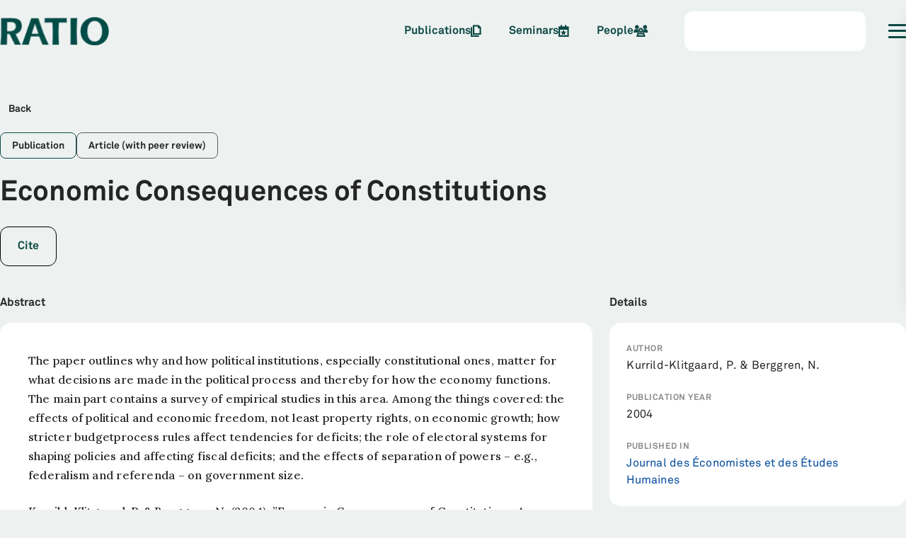

--- FILE ---
content_type: text/html; charset=utf-8
request_url: https://ratio.se/en/publications/economic-consequences-constitutions
body_size: 17770
content:
<!DOCTYPE html><html class="akkurat_15220ccc-module__dcvPtG__variable lora_a64116e7-module__mANWlG__variable" lang="en"><head><meta charSet="utf-8"/><meta name="viewport" content="width=device-width, initial-scale=1, viewport-fit=cover"/><link rel="preload" as="image" imageSrcSet="/_next/image?url=https%3A%2F%2Fcms.ratio.se%2Fapp%2Fuploads%2F2021%2F09%2Fdark.png&amp;w=16&amp;q=75 16w, /_next/image?url=https%3A%2F%2Fcms.ratio.se%2Fapp%2Fuploads%2F2021%2F09%2Fdark.png&amp;w=32&amp;q=75 32w, /_next/image?url=https%3A%2F%2Fcms.ratio.se%2Fapp%2Fuploads%2F2021%2F09%2Fdark.png&amp;w=48&amp;q=75 48w, /_next/image?url=https%3A%2F%2Fcms.ratio.se%2Fapp%2Fuploads%2F2021%2F09%2Fdark.png&amp;w=64&amp;q=75 64w, /_next/image?url=https%3A%2F%2Fcms.ratio.se%2Fapp%2Fuploads%2F2021%2F09%2Fdark.png&amp;w=96&amp;q=75 96w, /_next/image?url=https%3A%2F%2Fcms.ratio.se%2Fapp%2Fuploads%2F2021%2F09%2Fdark.png&amp;w=115&amp;q=75 115w, /_next/image?url=https%3A%2F%2Fcms.ratio.se%2Fapp%2Fuploads%2F2021%2F09%2Fdark.png&amp;w=128&amp;q=75 128w, /_next/image?url=https%3A%2F%2Fcms.ratio.se%2Fapp%2Fuploads%2F2021%2F09%2Fdark.png&amp;w=135&amp;q=75 135w, /_next/image?url=https%3A%2F%2Fcms.ratio.se%2Fapp%2Fuploads%2F2021%2F09%2Fdark.png&amp;w=150&amp;q=75 150w, /_next/image?url=https%3A%2F%2Fcms.ratio.se%2Fapp%2Fuploads%2F2021%2F09%2Fdark.png&amp;w=180&amp;q=75 180w, /_next/image?url=https%3A%2F%2Fcms.ratio.se%2Fapp%2Fuploads%2F2021%2F09%2Fdark.png&amp;w=256&amp;q=75 256w, /_next/image?url=https%3A%2F%2Fcms.ratio.se%2Fapp%2Fuploads%2F2021%2F09%2Fdark.png&amp;w=350&amp;q=75 350w, /_next/image?url=https%3A%2F%2Fcms.ratio.se%2Fapp%2Fuploads%2F2021%2F09%2Fdark.png&amp;w=384&amp;q=75 384w, /_next/image?url=https%3A%2F%2Fcms.ratio.se%2Fapp%2Fuploads%2F2021%2F09%2Fdark.png&amp;w=400&amp;q=75 400w, /_next/image?url=https%3A%2F%2Fcms.ratio.se%2Fapp%2Fuploads%2F2021%2F09%2Fdark.png&amp;w=640&amp;q=75 640w, /_next/image?url=https%3A%2F%2Fcms.ratio.se%2Fapp%2Fuploads%2F2021%2F09%2Fdark.png&amp;w=750&amp;q=75 750w, /_next/image?url=https%3A%2F%2Fcms.ratio.se%2Fapp%2Fuploads%2F2021%2F09%2Fdark.png&amp;w=790&amp;q=75 790w, /_next/image?url=https%3A%2F%2Fcms.ratio.se%2Fapp%2Fuploads%2F2021%2F09%2Fdark.png&amp;w=828&amp;q=75 828w, /_next/image?url=https%3A%2F%2Fcms.ratio.se%2Fapp%2Fuploads%2F2021%2F09%2Fdark.png&amp;w=1080&amp;q=75 1080w, /_next/image?url=https%3A%2F%2Fcms.ratio.se%2Fapp%2Fuploads%2F2021%2F09%2Fdark.png&amp;w=1200&amp;q=75 1200w, /_next/image?url=https%3A%2F%2Fcms.ratio.se%2Fapp%2Fuploads%2F2021%2F09%2Fdark.png&amp;w=1920&amp;q=75 1920w, /_next/image?url=https%3A%2F%2Fcms.ratio.se%2Fapp%2Fuploads%2F2021%2F09%2Fdark.png&amp;w=2048&amp;q=75 2048w, /_next/image?url=https%3A%2F%2Fcms.ratio.se%2Fapp%2Fuploads%2F2021%2F09%2Fdark.png&amp;w=2500&amp;q=75 2500w, /_next/image?url=https%3A%2F%2Fcms.ratio.se%2Fapp%2Fuploads%2F2021%2F09%2Fdark.png&amp;w=3200&amp;q=75 3200w, /_next/image?url=https%3A%2F%2Fcms.ratio.se%2Fapp%2Fuploads%2F2021%2F09%2Fdark.png&amp;w=3840&amp;q=75 3840w" imageSizes="(min-width: 768px) 150px, 80px"/><link rel="stylesheet" href="/_next/static/chunks/f958b1a1b52f10a8.css" data-precedence="next"/><link rel="stylesheet" href="/_next/static/chunks/9b511de6a229a284.css" data-precedence="next"/><link rel="stylesheet" href="/_next/static/chunks/f9ee45c704ee5aa9.css" data-precedence="next"/><link rel="stylesheet" href="/_next/static/chunks/c607a2fa00a1a719.css" data-precedence="next"/><link rel="stylesheet" href="/_next/static/chunks/9dec41802321c60b.css" data-precedence="next"/><link rel="stylesheet" href="/_next/static/chunks/1d652162751bc593.css" data-precedence="next"/><link rel="stylesheet" href="/_next/static/chunks/9b40443239bbe2ca.css" data-precedence="next"/><link rel="stylesheet" href="/_next/static/chunks/07216dadb9bd61c6.css" data-precedence="next"/><link rel="stylesheet" href="/_next/static/chunks/4c017a77125456a6.css" data-precedence="next"/><link rel="stylesheet" href="/_next/static/chunks/e523fe9d9cb659bf.css" data-precedence="next"/><link rel="preload" as="script" fetchPriority="low" href="/_next/static/chunks/47e140753bdf1d9a.js"/><script src="/_next/static/chunks/5d16f76dc93b9731.js" async=""></script><script src="/_next/static/chunks/aea7a9a30a096b8c.js" async=""></script><script src="/_next/static/chunks/5476504fbe1f5f80.js" async=""></script><script src="/_next/static/chunks/turbopack-d7689eab5704d448.js" async=""></script><script src="/_next/static/chunks/ff1a16fafef87110.js" async=""></script><script src="/_next/static/chunks/247eb132b7f7b574.js" async=""></script><script src="/_next/static/chunks/4fd6a93de2a67780.js" async=""></script><script src="/_next/static/chunks/3b48d9e7dd31cf5d.js" async=""></script><script src="/_next/static/chunks/6db0fcffa5e05277.js" async=""></script><script src="/_next/static/chunks/7cb99efe3e557b24.js" async=""></script><script src="/_next/static/chunks/9e63827966133cf2.js" async=""></script><script src="/_next/static/chunks/bce5bc6a989a5e40.js" async=""></script><script src="/_next/static/chunks/071d0ea99b36b20c.js" async=""></script><script src="/_next/static/chunks/0beda84dad34df10.js" async=""></script><script src="/_next/static/chunks/4f20312d1f17951f.js" async=""></script><script src="/_next/static/chunks/cd73ee0d553f63ca.js" async=""></script><script src="/_next/static/chunks/754ef5f52897588c.js" async=""></script><script src="/_next/static/chunks/7ef5a6295582cc7b.js" async=""></script><script src="/_next/static/chunks/bafe5be476d0b246.js" async=""></script><script src="/_next/static/chunks/a4a831e5b794d555.js" async=""></script><script src="/_next/static/chunks/37da47b0beb2ed64.js" async=""></script><script src="/_next/static/chunks/6093e86aca730c33.js" async=""></script><link rel="preload" href="https://www.googletagmanager.com/gtag/js?id=UA-57859968-1" as="script"/><meta name="next-size-adjust" content=""/><title>Economic Consequences of Constitutions - Ratio</title><meta name="description" content="Näringslivets forskningsinstitut."/><link rel="manifest" href="/manifest.webmanifest"/><link rel="canonical" href="https://ratio.se/en/publications/economic-consequences-constitutions"/><link rel="alternate" hrefLang="en" href="https://ratio.se/en/publications/economic-consequences-constitutions"/><link rel="alternate" hrefLang="sv" href="https://ratio.se/publikationer/economic-consequences-constitutions"/><meta property="og:title" content="Economic Consequences of Constitutions - Ratio"/><meta property="og:description" content="Kurrild-Klitgaard, P. &amp; Berggren, N. (2004). ”Economic Consequences of Constitutions: A Theory and Survey.” Journal des Économistes et des Études Humaines, 14(1): 3-42."/><meta property="og:url" content="https://ratio.se/en/publications/economic-consequences-constitutions"/><meta property="og:site_name" content="Ratio"/><meta property="og:locale" content="en"/><meta property="og:image" content="https://cms.ratio.se/app/uploads/2021/09/dark.png"/><meta property="og:image:height" content="80"/><meta property="og:image:width" content="306"/><meta property="og:type" content="article"/><meta property="article:published_time" content="2021-10-11T13:28:54+00:00"/><meta property="article:modified_time" content="2021-10-11T13:28:54+00:00"/><meta name="twitter:card" content="summary_large_image"/><meta name="twitter:site" content="Ratio"/><meta name="twitter:title" content="Ratio"/><meta name="twitter:description" content="Näringslivets forskningsinstitut."/><meta name="twitter:image:height" content="80"/><meta name="twitter:image" content="https://cms.ratio.se/app/uploads/2021/09/dark.png"/><meta name="twitter:image:width" content="306"/><link rel="icon" href="/favicon.ico?favicon.a2eee9f5.ico" sizes="512x512" type="image/x-icon"/><!--$--><!--/$--><script src="/_next/static/chunks/a6dad97d9634a72d.js" noModule=""></script></head><body><div hidden=""><!--$--><!--/$--></div><!--$?--><template id="B:0"></template><div class="page-module__WZPOMW__loader"><div class="loader-module__aKQNda__loader loader-module__aKQNda__green"><div class="loader-module__aKQNda__dot"></div><div class="loader-module__aKQNda__dot"></div><div class="loader-module__aKQNda__dot"></div><div class="loader-module__aKQNda__dot"></div></div></div><!--/$--><footer class="footer-module__DeADUW__footer"><section><article class="footer-module__DeADUW__links"><div class="footer-module__DeADUW__imgContainer"><img alt="Ratio logo white" loading="lazy" width="135" height="35" decoding="async" data-nimg="1" class="footer-module__DeADUW__logo" style="color:transparent" srcSet="/_next/image?url=https%3A%2F%2Fcms.ratio.se%2Fapp%2Fuploads%2F2023%2F02%2Flight.png&amp;w=135&amp;q=75 1x, /_next/image?url=https%3A%2F%2Fcms.ratio.se%2Fapp%2Fuploads%2F2023%2F02%2Flight.png&amp;w=350&amp;q=75 2x" src="/_next/image?url=https%3A%2F%2Fcms.ratio.se%2Fapp%2Fuploads%2F2023%2F02%2Flight.png&amp;w=350&amp;q=75"/></div><div class="socialMedia-module__5HQNya__container"><a class="socialMedia-module__5HQNya__link" href="https://www.linkedin.com/company/ratio" target="_blank"><svg aria-hidden="true" focusable="false" data-prefix="fab" data-icon="linkedin-in" class="svg-inline--fa fa-linkedin-in" role="img" xmlns="http://www.w3.org/2000/svg" viewBox="0 0 448 512"><path fill="currentColor" d="M100.28 448H7.4V148.9h92.88zM53.79 108.1C24.09 108.1 0 83.5 0 53.8a53.79 53.79 0 0 1 107.58 0c0 29.7-24.1 54.3-53.79 54.3zM447.9 448h-92.68V302.4c0-34.7-.7-79.2-48.29-79.2-48.29 0-55.69 37.7-55.69 76.7V448h-92.78V148.9h89.08v40.8h1.3c12.4-23.5 42.69-48.3 87.88-48.3 94 0 111.28 61.9 111.28 142.3V448z"></path></svg></a><a class="socialMedia-module__5HQNya__link" href="https://www.facebook.com/ratioforskning" target="_blank"><svg aria-hidden="true" focusable="false" data-prefix="fab" data-icon="facebook-f" class="svg-inline--fa fa-facebook-f" role="img" xmlns="http://www.w3.org/2000/svg" viewBox="0 0 320 512"><path fill="currentColor" d="M80 299.3V512H196V299.3h86.5l18-97.8H196V166.9c0-51.7 20.3-71.5 72.7-71.5c16.3 0 29.4 .4 37 1.2V7.9C291.4 4 256.4 0 236.2 0C129.3 0 80 50.5 80 159.4v42.1H14v97.8H80z"></path></svg></a><a class="socialMedia-module__5HQNya__link" href="https://www.instagram.com/ratio_institute/" target="_blank"><svg aria-hidden="true" focusable="false" data-prefix="fab" data-icon="instagram" class="svg-inline--fa fa-instagram" role="img" xmlns="http://www.w3.org/2000/svg" viewBox="0 0 448 512"><path fill="currentColor" d="M224.1 141c-63.6 0-114.9 51.3-114.9 114.9s51.3 114.9 114.9 114.9S339 319.5 339 255.9 287.7 141 224.1 141zm0 189.6c-41.1 0-74.7-33.5-74.7-74.7s33.5-74.7 74.7-74.7 74.7 33.5 74.7 74.7-33.6 74.7-74.7 74.7zm146.4-194.3c0 14.9-12 26.8-26.8 26.8-14.9 0-26.8-12-26.8-26.8s12-26.8 26.8-26.8 26.8 12 26.8 26.8zm76.1 27.2c-1.7-35.9-9.9-67.7-36.2-93.9-26.2-26.2-58-34.4-93.9-36.2-37-2.1-147.9-2.1-184.9 0-35.8 1.7-67.6 9.9-93.9 36.1s-34.4 58-36.2 93.9c-2.1 37-2.1 147.9 0 184.9 1.7 35.9 9.9 67.7 36.2 93.9s58 34.4 93.9 36.2c37 2.1 147.9 2.1 184.9 0 35.9-1.7 67.7-9.9 93.9-36.2 26.2-26.2 34.4-58 36.2-93.9 2.1-37 2.1-147.8 0-184.8zM398.8 388c-7.8 19.6-22.9 34.7-42.6 42.6-29.5 11.7-99.5 9-132.1 9s-102.7 2.6-132.1-9c-19.6-7.8-34.7-22.9-42.6-42.6-11.7-29.5-9-99.5-9-132.1s-2.6-102.7 9-132.1c7.8-19.6 22.9-34.7 42.6-42.6 29.5-11.7 99.5-9 132.1-9s102.7-2.6 132.1 9c19.6 7.8 34.7 22.9 42.6 42.6 11.7 29.5 9 99.5 9 132.1s2.7 102.7-9 132.1z"></path></svg></a><a class="socialMedia-module__5HQNya__link" href="https://x.com/Ratio_Institute" target="_blank"><svg aria-hidden="true" focusable="false" data-prefix="fab" data-icon="x-twitter" class="svg-inline--fa fa-x-twitter" role="img" xmlns="http://www.w3.org/2000/svg" viewBox="0 0 512 512"><path fill="currentColor" d="M389.2 48h70.6L305.6 224.2 487 464H345L233.7 318.6 106.5 464H35.8L200.7 275.5 26.8 48H172.4L272.9 180.9 389.2 48zM364.4 421.8h39.1L151.1 88h-42L364.4 421.8z"></path></svg></a></div></article><div class="contact-module__Xgb8ZW__contact"><p class="p-module__2U94IG__paragraph contact-module__Xgb8ZW__title typography-module__O0PHbq__reset typography-module__O0PHbq__white100 typography-module__O0PHbq__Body-1"><span>Ratio is an interdisciplinary research institute, with a research focus on the conditions of business and enterprise.<!-- --> </span></p><div class="contact-module__Xgb8ZW__wrapper"><div class="contact-module__Xgb8ZW__container"><a class="contact-module__Xgb8ZW__link typography-module__O0PHbq__reset typography-module__O0PHbq__white100 typography-module__O0PHbq__Heading-6" href="tel:+46 8 441 59 00">08-441 59 00</a><a class="contact-module__Xgb8ZW__link typography-module__O0PHbq__reset typography-module__O0PHbq__white100 typography-module__O0PHbq__Heading-6" href="mailto:info@ratio.se">info@ratio.se</a><p class="typography-module__O0PHbq__reset typography-module__O0PHbq__white100 typography-module__O0PHbq__Heading-6">802002-5212</p></div><div class="contact-module__Xgb8ZW__container"><p class="typography-module__O0PHbq__reset typography-module__O0PHbq__white100 typography-module__O0PHbq__Heading-6">Sveavägen 59 4trp</p><p class="typography-module__O0PHbq__reset typography-module__O0PHbq__white100 typography-module__O0PHbq__Heading-6">11359<!-- --> <!-- -->Stockholm</p></div></div></div></section><div class="footer-module__DeADUW__border"><div class="footer-module__DeADUW__borderWrapper"><div class="policy-module__r1g-oG__policyWrapper"><button class="open-consent-button" type="button">Change cookie-settings</button></div><div class="bank-module__Svk6-q__bankWrapper"><p class="p-module__2U94IG__paragraph">Bankgiro: <!-- -->512-6578</p></div></div></div></footer><script>requestAnimationFrame(function(){$RT=performance.now()});</script><script src="/_next/static/chunks/47e140753bdf1d9a.js" id="_R_" async=""></script><div hidden id="S:0"><!--$--><div class="header-module__gD0orW__header header-module__gD0orW__light"><div class="header-module__gD0orW__wrapper"><a class="header-module__gD0orW__logoLink" href="/en"><!--$--><img alt="" width="306" height="80" decoding="async" data-nimg="1" class="logo-module__f0iura__logo logo logoDark" style="color:transparent" sizes="(min-width: 768px) 150px, 80px" srcSet="/_next/image?url=https%3A%2F%2Fcms.ratio.se%2Fapp%2Fuploads%2F2021%2F09%2Fdark.png&amp;w=16&amp;q=75 16w, /_next/image?url=https%3A%2F%2Fcms.ratio.se%2Fapp%2Fuploads%2F2021%2F09%2Fdark.png&amp;w=32&amp;q=75 32w, /_next/image?url=https%3A%2F%2Fcms.ratio.se%2Fapp%2Fuploads%2F2021%2F09%2Fdark.png&amp;w=48&amp;q=75 48w, /_next/image?url=https%3A%2F%2Fcms.ratio.se%2Fapp%2Fuploads%2F2021%2F09%2Fdark.png&amp;w=64&amp;q=75 64w, /_next/image?url=https%3A%2F%2Fcms.ratio.se%2Fapp%2Fuploads%2F2021%2F09%2Fdark.png&amp;w=96&amp;q=75 96w, /_next/image?url=https%3A%2F%2Fcms.ratio.se%2Fapp%2Fuploads%2F2021%2F09%2Fdark.png&amp;w=115&amp;q=75 115w, /_next/image?url=https%3A%2F%2Fcms.ratio.se%2Fapp%2Fuploads%2F2021%2F09%2Fdark.png&amp;w=128&amp;q=75 128w, /_next/image?url=https%3A%2F%2Fcms.ratio.se%2Fapp%2Fuploads%2F2021%2F09%2Fdark.png&amp;w=135&amp;q=75 135w, /_next/image?url=https%3A%2F%2Fcms.ratio.se%2Fapp%2Fuploads%2F2021%2F09%2Fdark.png&amp;w=150&amp;q=75 150w, /_next/image?url=https%3A%2F%2Fcms.ratio.se%2Fapp%2Fuploads%2F2021%2F09%2Fdark.png&amp;w=180&amp;q=75 180w, /_next/image?url=https%3A%2F%2Fcms.ratio.se%2Fapp%2Fuploads%2F2021%2F09%2Fdark.png&amp;w=256&amp;q=75 256w, /_next/image?url=https%3A%2F%2Fcms.ratio.se%2Fapp%2Fuploads%2F2021%2F09%2Fdark.png&amp;w=350&amp;q=75 350w, /_next/image?url=https%3A%2F%2Fcms.ratio.se%2Fapp%2Fuploads%2F2021%2F09%2Fdark.png&amp;w=384&amp;q=75 384w, /_next/image?url=https%3A%2F%2Fcms.ratio.se%2Fapp%2Fuploads%2F2021%2F09%2Fdark.png&amp;w=400&amp;q=75 400w, /_next/image?url=https%3A%2F%2Fcms.ratio.se%2Fapp%2Fuploads%2F2021%2F09%2Fdark.png&amp;w=640&amp;q=75 640w, /_next/image?url=https%3A%2F%2Fcms.ratio.se%2Fapp%2Fuploads%2F2021%2F09%2Fdark.png&amp;w=750&amp;q=75 750w, /_next/image?url=https%3A%2F%2Fcms.ratio.se%2Fapp%2Fuploads%2F2021%2F09%2Fdark.png&amp;w=790&amp;q=75 790w, /_next/image?url=https%3A%2F%2Fcms.ratio.se%2Fapp%2Fuploads%2F2021%2F09%2Fdark.png&amp;w=828&amp;q=75 828w, /_next/image?url=https%3A%2F%2Fcms.ratio.se%2Fapp%2Fuploads%2F2021%2F09%2Fdark.png&amp;w=1080&amp;q=75 1080w, /_next/image?url=https%3A%2F%2Fcms.ratio.se%2Fapp%2Fuploads%2F2021%2F09%2Fdark.png&amp;w=1200&amp;q=75 1200w, /_next/image?url=https%3A%2F%2Fcms.ratio.se%2Fapp%2Fuploads%2F2021%2F09%2Fdark.png&amp;w=1920&amp;q=75 1920w, /_next/image?url=https%3A%2F%2Fcms.ratio.se%2Fapp%2Fuploads%2F2021%2F09%2Fdark.png&amp;w=2048&amp;q=75 2048w, /_next/image?url=https%3A%2F%2Fcms.ratio.se%2Fapp%2Fuploads%2F2021%2F09%2Fdark.png&amp;w=2500&amp;q=75 2500w, /_next/image?url=https%3A%2F%2Fcms.ratio.se%2Fapp%2Fuploads%2F2021%2F09%2Fdark.png&amp;w=3200&amp;q=75 3200w, /_next/image?url=https%3A%2F%2Fcms.ratio.se%2Fapp%2Fuploads%2F2021%2F09%2Fdark.png&amp;w=3840&amp;q=75 3840w" src="/_next/image?url=https%3A%2F%2Fcms.ratio.se%2Fapp%2Fuploads%2F2021%2F09%2Fdark.png&amp;w=3840&amp;q=75"/><!--/$--></a><nav class="header-module__gD0orW__links"><a class="navLink-module__bfJu5a__dark navLink-module__bfJu5a__navLink typography-module__O0PHbq__reset typography-module__O0PHbq__green80 typography-module__O0PHbq__Utility-2" href="/en/publications">Publications<i class="fa-sharp fa-regular fa-files" aria-hidden="true"></i></a><a class="navLink-module__bfJu5a__dark navLink-module__bfJu5a__navLink typography-module__O0PHbq__reset typography-module__O0PHbq__green80 typography-module__O0PHbq__Utility-2" href="/en/seminars">Seminars<i class="fa-sharp fa-regular fa-calendar-star" aria-hidden="true"></i></a><a class="navLink-module__bfJu5a__dark navLink-module__bfJu5a__navLink typography-module__O0PHbq__reset typography-module__O0PHbq__green80 typography-module__O0PHbq__Utility-2" href="/en/people">People<i class="fa-sharp fa-regular fa-users" aria-hidden="true"></i></a></nav><div class="header-module__gD0orW__search"></div><div class="header-module__gD0orW__hamburger" data-type="light"><button class="hamburger-module__7zoCIa__hamburger" type="button"><div class="hamburger-module__7zoCIa__linesWrapper"><div class="hamburger-module__7zoCIa__line"></div><div class="hamburger-module__7zoCIa__line"></div><div class="hamburger-module__7zoCIa__line"></div></div></button></div></div></div><div class="sidemenu-module__UdkJrW__sidemenu"><div class="sidemenu-module__UdkJrW__content"><div class="sidemenu-module__UdkJrW__highlightsContainer"><p class="p-module__2U94IG__paragraph typography-module__O0PHbq__reset typography-module__O0PHbq__white100 typography-module__O0PHbq__Utility-2">Popular</p><div class="sidemenu-module__UdkJrW__highlights"><div class="sidemenu-module__UdkJrW__linkWrapper"><a class="button-module__RUbLPq__btn button-module__RUbLPq__small button-module__RUbLPq__greenPrimary sidemenu-module__UdkJrW__link" href="/en/news-archive">News archive</a></div><div class="sidemenu-module__UdkJrW__linkWrapper sidemenu-module__UdkJrW__mainLink"><a class="button-module__RUbLPq__btn button-module__RUbLPq__small button-module__RUbLPq__greenPrimary sidemenu-module__UdkJrW__link" href="/en/publications">Publications</a></div><div class="sidemenu-module__UdkJrW__linkWrapper sidemenu-module__UdkJrW__mainLink"><a class="button-module__RUbLPq__btn button-module__RUbLPq__small button-module__RUbLPq__greenPrimary sidemenu-module__UdkJrW__link" href="/en/seminars">Seminars</a></div><div class="sidemenu-module__UdkJrW__linkWrapper sidemenu-module__UdkJrW__mainLink"><a class="button-module__RUbLPq__btn button-module__RUbLPq__small button-module__RUbLPq__greenPrimary sidemenu-module__UdkJrW__link" href="/en/people">People</a></div></div></div><div><a class="sidemenu-module__UdkJrW__frontpageLink typography-module__O0PHbq__reset typography-module__O0PHbq__white100 typography-module__O0PHbq__Utility-1" href="/en"><span>Start</span><svg color="var(--green-40)" aria-hidden="true" focusable="false" data-prefix="fasr" data-icon="arrow-right" class="svg-inline--fa fa-arrow-right" role="img" xmlns="http://www.w3.org/2000/svg" viewBox="0 0 448 512"><path fill="currentColor" d="M429.8 273l17-17-17-17L276.2 85.4l-17-17-33.9 33.9 17 17L354.9 232 24 232 0 232l0 48 24 0 330.9 0L242.2 392.6l-17 17 33.9 33.9 17-17L429.8 273z"></path></svg></a></div><div class="accordion-module__3Ehh5W__accordion"><button class="accordion-module__3Ehh5W__btn" type="button"><p class="p-module__2U94IG__paragraph typography-module__O0PHbq__reset typography-module__O0PHbq__green40 typography-module__O0PHbq__Utility-1">About us</p><div><div class="accordion-module__3Ehh5W__line accordion-module__3Ehh5W__line1"></div><div class="accordion-module__3Ehh5W__line accordion-module__3Ehh5W__line2"></div></div></button><nav class="accordion-module__3Ehh5W__nav"><div><a class="accordion-module__3Ehh5W__link typography-module__O0PHbq__reset typography-module__O0PHbq__white100 typography-module__O0PHbq__Utility-2" href="/en/about">About</a></div><div><a class="accordion-module__3Ehh5W__link typography-module__O0PHbq__reset typography-module__O0PHbq__white100 typography-module__O0PHbq__Utility-2" href="/en/contact-us">Contact us</a></div></nav></div><div class="accordion-module__3Ehh5W__accordion"><button class="accordion-module__3Ehh5W__btn" type="button"><p class="p-module__2U94IG__paragraph typography-module__O0PHbq__reset typography-module__O0PHbq__green40 typography-module__O0PHbq__Utility-1">Research focus</p><div><div class="accordion-module__3Ehh5W__line accordion-module__3Ehh5W__line1"></div><div class="accordion-module__3Ehh5W__line accordion-module__3Ehh5W__line2"></div></div></button><nav class="accordion-module__3Ehh5W__nav"><div><a class="accordion-module__3Ehh5W__link typography-module__O0PHbq__reset typography-module__O0PHbq__white100 typography-module__O0PHbq__Utility-2" href="/en/labour-market-tomorrow">Labour market research</a></div><div><a class="accordion-module__3Ehh5W__link typography-module__O0PHbq__reset typography-module__O0PHbq__white100 typography-module__O0PHbq__Utility-2" href="/en/competitiveness-research">Competitiveness research</a></div><div><a class="accordion-module__3Ehh5W__link typography-module__O0PHbq__reset typography-module__O0PHbq__white100 typography-module__O0PHbq__Utility-2" href="/en/climate-and-environmental-research">Climate and environmental research</a></div></nav></div></div><!--$--><div class="header-module__gD0orW__ctas"><button class="button-module__RUbLPq__btn button-module__RUbLPq__icon button-module__RUbLPq__default button-module__RUbLPq__white button-module__RUbLPq__white close-module__LxML3a__btn" data-rac="" type="button" tabindex="0" data-react-aria-pressable="true" id="react-aria-_R_1kpf6ivb_"><span>Close</span><svg height="16" width="12" aria-hidden="true" focusable="false" data-prefix="fasr" data-icon="xmark" class="svg-inline--fa fa-xmark" role="img" xmlns="http://www.w3.org/2000/svg" viewBox="0 0 384 512"><path fill="currentColor" d="M345 137l17-17L328 86.1l-17 17-119 119L73 103l-17-17L22.1 120l17 17 119 119L39 375l-17 17L56 425.9l17-17 119-119L311 409l17 17L361.9 392l-17-17-119-119L345 137z"></path></svg></button><a class="link-module__hJf1RW__link" href="/"><img alt="Swedish flag icon" loading="lazy" width="24" height="24" decoding="async" data-nimg="1" style="color:transparent" srcSet="/_next/image?url=%2Fswe-flag.png&amp;w=32&amp;q=75 1x, /_next/image?url=%2Fswe-flag.png&amp;w=48&amp;q=75 2x" src="/_next/image?url=%2Fswe-flag.png&amp;w=48&amp;q=75"/><span class="ls-module__gpAkEW__title typography-module__O0PHbq__reset typography-module__O0PHbq__white100 typography-module__O0PHbq__Utility-3">På svenska</span></a></div><!--/$--></div><!--/$--><!--$--><!--$?--><template id="B:1"></template><div class="loader-module__Y7q_uq__loader"><div class="loader-module__aKQNda__loader loader-module__aKQNda__green"><div class="loader-module__aKQNda__dot"></div><div class="loader-module__aKQNda__dot"></div><div class="loader-module__aKQNda__dot"></div><div class="loader-module__aKQNda__dot"></div></div></div><!--/$--><!--/$--></div><script>$RB=[];$RV=function(a){$RT=performance.now();for(var b=0;b<a.length;b+=2){var c=a[b],e=a[b+1];null!==e.parentNode&&e.parentNode.removeChild(e);var f=c.parentNode;if(f){var g=c.previousSibling,h=0;do{if(c&&8===c.nodeType){var d=c.data;if("/$"===d||"/&"===d)if(0===h)break;else h--;else"$"!==d&&"$?"!==d&&"$~"!==d&&"$!"!==d&&"&"!==d||h++}d=c.nextSibling;f.removeChild(c);c=d}while(c);for(;e.firstChild;)f.insertBefore(e.firstChild,c);g.data="$";g._reactRetry&&requestAnimationFrame(g._reactRetry)}}a.length=0};
$RC=function(a,b){if(b=document.getElementById(b))(a=document.getElementById(a))?(a.previousSibling.data="$~",$RB.push(a,b),2===$RB.length&&("number"!==typeof $RT?requestAnimationFrame($RV.bind(null,$RB)):(a=performance.now(),setTimeout($RV.bind(null,$RB),2300>a&&2E3<a?2300-a:$RT+300-a)))):b.parentNode.removeChild(b)};$RC("B:0","S:0")</script><div hidden id="S:1"><div class="page-module__MnLEba__wrapper"><template id="P:2"></template><button class="backLink-module__fjilLG__backLink typography-module__O0PHbq__reset typography-module__O0PHbq__black70 typography-module__O0PHbq__Utility-3" type="button"><span class="backLink-module__fjilLG__arrow"><svg aria-hidden="true" focusable="false" data-prefix="fasr" data-icon="arrow-left" class="svg-inline--fa fa-arrow-left" role="img" xmlns="http://www.w3.org/2000/svg" viewBox="0 0 448 512"><path fill="currentColor" d="M18.2 273l-17-17 17-17L171.8 85.4l17-17 33.9 33.9-17 17L93.1 232 424 232l24 0 0 48-24 0L93.1 280 205.8 392.6l17 17-33.9 33.9-17-17L18.2 273z"></path></svg></span>Back</button><main class="page-module__MnLEba__publication"><div class="page-module__MnLEba__badges"><span class="badge-module__9Zodsq__badge badge-module__9Zodsq__primary typography-module__O0PHbq__reset typography-module__O0PHbq__black70 typography-module__O0PHbq__Utility-3">Publication</span><span class="badge-module__9Zodsq__badge badge-module__9Zodsq__secondary typography-module__O0PHbq__reset typography-module__O0PHbq__black70 typography-module__O0PHbq__Utility-3">Article (with peer review)</span></div><h1 class="page-module__MnLEba__title typography-module__O0PHbq__reset typography-module__O0PHbq__black70 typography-module__O0PHbq__Heading-2">Economic Consequences of Constitutions</h1><section class="page-module__MnLEba__ctas"><button class="button-module__RUbLPq__btn button-module__RUbLPq__icon button-module__RUbLPq__default button-module__RUbLPq__greenSecondary" data-rac="" type="button" tabindex="0" data-react-aria-pressable="true" id="react-aria-_R_1jlbsnpfiv9f6ivb_">Cite<svg aria-hidden="true" focusable="false" data-prefix="fas" data-icon="quote-right" class="svg-inline--fa fa-quote-right cite-module__5yN6mq__icon" role="img" xmlns="http://www.w3.org/2000/svg" viewBox="0 0 448 512"><path fill="currentColor" d="M448 296c0 66.3-53.7 120-120 120l-8 0c-17.7 0-32-14.3-32-32s14.3-32 32-32l8 0c30.9 0 56-25.1 56-56l0-8-64 0c-35.3 0-64-28.7-64-64l0-64c0-35.3 28.7-64 64-64l64 0c35.3 0 64 28.7 64 64l0 32 0 32 0 72zm-256 0c0 66.3-53.7 120-120 120l-8 0c-17.7 0-32-14.3-32-32s14.3-32 32-32l8 0c30.9 0 56-25.1 56-56l0-8-64 0c-35.3 0-64-28.7-64-64l0-64c0-35.3 28.7-64 64-64l64 0c35.3 0 64 28.7 64 64l0 32 0 32 0 72z"></path></svg></button></section><section class="page-module__MnLEba__abstract"><h2 class="typography-module__O0PHbq__reset typography-module__O0PHbq__black70 typography-module__O0PHbq__Utility-2">Abstract</h2><div class="page-module__MnLEba__content"><p class="p-module__2U94IG__paragraph typography-module__O0PHbq__reset typography-module__O0PHbq__black70 typography-module__O0PHbq__Body-2">The paper outlines why and how political institutions, especially constitutional ones, matter for what decisions are made in the political process and thereby for how the economy functions. The main part contains a survey of empirical studies in this area. Among the things covered: the effects of political and economic freedom, not least property rights, on economic growth; how stricter budgetprocess rules affect tendencies for deficits; the role of electoral systems for shaping policies and affecting fiscal deficits; and the effects of separation of powers – e.g., federalism and referenda – on government size.</p><p class="p-module__2U94IG__paragraph sc-module___wXj2G__paragraph typography-module__O0PHbq__reset typography-module__O0PHbq__black70 typography-module__O0PHbq__Body-2">Kurrild-Klitgaard, P. &amp; Berggren, N. (2004). <a class="sc-module___wXj2G__link typography-module__O0PHbq__reset typography-module__O0PHbq__black70 typography-module__O0PHbq__Body-2" href="http://www.degruyter.com/view/j/jeeh.2004.14.1/jeeh.2004.14.1.1114/jeeh.2004.14.1.1114.xml">”Economic Consequences of Constitutions: A Theory and Survey.”</a><em>Journal des Économistes et des Études Humaines,</em> 14(1): 3-42.</p></div></section><div class="page-module__MnLEba__side"><section class="details-module__w-xEvG__details"><h2 class="typography-module__O0PHbq__reset typography-module__O0PHbq__black70 typography-module__O0PHbq__Utility-2">Details</h2><dl class="details-module__w-xEvG__list"><div><dt class="typography-module__O0PHbq__reset typography-module__O0PHbq__grey80 typography-module__O0PHbq__Label">Author</dt><dd class="typography-module__O0PHbq__reset typography-module__O0PHbq__black70 typography-module__O0PHbq__Heading-6">Kurrild-Klitgaard, P. &amp; Berggren, N.</dd></div><div><dt class="typography-module__O0PHbq__reset typography-module__O0PHbq__grey80 typography-module__O0PHbq__Label">Publication year</dt><dd class="typography-module__O0PHbq__reset typography-module__O0PHbq__black70 typography-module__O0PHbq__Heading-6">2004</dd></div><div><dt class="typography-module__O0PHbq__reset typography-module__O0PHbq__grey80 typography-module__O0PHbq__Label">Published in</dt><dd class="details-module__w-xEvG__publishedIn"><p><a href="http://www.degruyter.com/view/j/jeeh.2004.14.1/jeeh.2004.14.1.1114/jeeh.2004.14.1.1114.xml" target="_blank" rel="noreferrer noopener">Journal des Économistes et des Études Humaines</a></p>
</dd></div></dl></section></div></main><!--$--><hr class="basedOnContent-module__VLgUAW__hr"/><aside class="basedOnContent-module__VLgUAW__section"><h3 class="typography-module__O0PHbq__reset typography-module__O0PHbq__black70 typography-module__O0PHbq__Heading-4">Similar content</h3><div class="basedOnContent-module__VLgUAW__content"><article class="listItem-module__jy1HAq__publication"><a class="listItem-module__jy1HAq__link" href="/en/publications/openness-open-innovation-ecosystems"><span class="typography-module__O0PHbq__reset typography-module__O0PHbq__red70 typography-module__O0PHbq__Body-2">Article (with peer review)</span><h4 class="listItem-module__jy1HAq__title typography-module__O0PHbq__reset typography-module__O0PHbq__black70 typography-module__O0PHbq__Heading-5">The openness of open innovation in ecosystems</h4><span class="typography-module__O0PHbq__reset typography-module__O0PHbq__grey100 typography-module__O0PHbq__Body-2">Öberg, C., &amp; Alexander, A.</span></a><footer class="listItem-module__jy1HAq__footer"><button id="cG9zdDozMjgyMA==-btn" class="button-module__RUbLPq__btn button-module__RUbLPq__icon button-module__RUbLPq__default button-module__RUbLPq__blue button-module__RUbLPq__blue" data-rac="" type="button" tabindex="0" data-react-aria-pressable="true" aria-expanded="false" aria-controls="cG9zdDozMjgyMA=="><span>More info</span><svg height="13" width="12" aria-hidden="true" focusable="false" data-prefix="fasr" data-icon="chevron-down" class="svg-inline--fa fa-chevron-down" role="img" xmlns="http://www.w3.org/2000/svg" viewBox="0 0 512 512"><path fill="currentColor" d="M256 417.9l17-17L465 209l17-17L448 158.1l-17 17-175 175L81 175l-17-17L30.1 192l17 17L239 401l17 17z"></path></svg></button></footer><section aria-labelledby="cG9zdDozMjgyMA==-btn" class="listItem-module__jy1HAq__moreInfo" id="cG9zdDozMjgyMA==" role="region"><div><p class="typography-module__O0PHbq__reset typography-module__O0PHbq__purple50 typography-module__O0PHbq__Body-2">Publication year</p><p class="typography-module__O0PHbq__reset typography-module__O0PHbq__black70 typography-module__O0PHbq__Body-2">2019</p></div><div><p class="typography-module__O0PHbq__reset typography-module__O0PHbq__purple50 typography-module__O0PHbq__Body-2">Published in</p><div class="listItem-module__jy1HAq__publishedIn"><p><a href="https://www.sciencedirect.com/science/article/pii/S2444569X18300131" target="_blank" rel="noreferrer noopener">Journal of Innovation & Knowledge</a></p>
</div></div><div class="listItem-module__jy1HAq__abstractContainer"><p class="typography-module__O0PHbq__reset typography-module__O0PHbq__purple50 typography-module__O0PHbq__Body-2">Abstract</p><p class="p-module__2U94IG__paragraph typography-module__O0PHbq__reset typography-module__O0PHbq__black70 typography-module__O0PHbq__Body-2">Open innovation has rendered increased interest both in practice and research, and has expanded from dyadic transfers of ideas, to ecosystem levels. Knowledge is at the heart of open innovation, and this paper describes and discusses knowledge-transfer linkages for open innovation. It does so based on a literature review. The paper links together open innovation research with general management research to categorise and discuss linkages among parties in terms of their openness and how they relate to knowledge management. Conclusions indicate that openness needs to be considered in different dimensions that also links to different knowledge management outcomes. The paper’s contribution consists of how it connects open innovation research to the general management literature, and how it builds a practical understanding of how linkages between firms can be categorised to aid firms to consider which mechanisms they may choose and why.</p></div></section></article><article class="listItem-module__jy1HAq__publication"><a class="listItem-module__jy1HAq__link" href="/en/publications/a-revised-perspective-on-innovation-policy-for-renewal-of-mature-economies-historical-evidence-from-finance-and-telecommunications-in-sweden-1980-1990"><span class="typography-module__O0PHbq__reset typography-module__O0PHbq__red70 typography-module__O0PHbq__Body-2">Article (with peer review)</span><h4 class="listItem-module__jy1HAq__title typography-module__O0PHbq__reset typography-module__O0PHbq__black70 typography-module__O0PHbq__Heading-5">A revised perspective on innovation policy for renewal of mature economies – Historical evidence from finance and telecommunications in Sweden 1980–1990</h4><span class="typography-module__O0PHbq__reset typography-module__O0PHbq__grey100 typography-module__O0PHbq__Body-2">Eriksson, K., Ernkvist, M., Laurell, C., Moodysson, J., Nykvist, R. &amp; Sandström, C.</span></a><footer class="listItem-module__jy1HAq__footer"><button id="cG9zdDozMjg3OA==-btn" class="button-module__RUbLPq__btn button-module__RUbLPq__icon button-module__RUbLPq__default button-module__RUbLPq__blue button-module__RUbLPq__blue" data-rac="" type="button" tabindex="0" data-react-aria-pressable="true" aria-expanded="false" aria-controls="cG9zdDozMjg3OA=="><span>More info</span><svg height="13" width="12" aria-hidden="true" focusable="false" data-prefix="fasr" data-icon="chevron-down" class="svg-inline--fa fa-chevron-down" role="img" xmlns="http://www.w3.org/2000/svg" viewBox="0 0 512 512"><path fill="currentColor" d="M256 417.9l17-17L465 209l17-17L448 158.1l-17 17-175 175L81 175l-17-17L30.1 192l17 17L239 401l17 17z"></path></svg></button></footer><section aria-labelledby="cG9zdDozMjg3OA==-btn" class="listItem-module__jy1HAq__moreInfo" id="cG9zdDozMjg3OA==" role="region"><div><p class="typography-module__O0PHbq__reset typography-module__O0PHbq__purple50 typography-module__O0PHbq__Body-2">Publication year</p><p class="typography-module__O0PHbq__reset typography-module__O0PHbq__black70 typography-module__O0PHbq__Body-2">2019</p></div><div><p class="typography-module__O0PHbq__reset typography-module__O0PHbq__purple50 typography-module__O0PHbq__Body-2">Published in</p><div class="listItem-module__jy1HAq__publishedIn"><p><a href="https://www.sciencedirect.com/science/article/pii/S0040162518309405?fbclid=IwAR1tiFROMWxDpF2YTu-y7jUmNwyy08tUrnRYBrbP_8EKFk8s5U-dGktkNaw" target="_blank" rel="noreferrer noopener">Technological Forecasting and Social Change</a></p>
</div></div><div class="listItem-module__jy1HAq__abstractContainer"><p class="typography-module__O0PHbq__reset typography-module__O0PHbq__purple50 typography-module__O0PHbq__Body-2">Abstract</p><p class="p-module__2U94IG__paragraph typography-module__O0PHbq__reset typography-module__O0PHbq__black70 typography-module__O0PHbq__Body-2">What is the role of innovation policy for accomplishing renewal of mature industries in Western economies? Drawing upon an unusually rich dataset spanning 9752 digitized archival documents, we categorize and code decisions taken by policymakers on several levels while also mapping and quantifying the strategic activities of both entrant firms and incumbent monopolists over a decade. Our data concerns two empirical cases from Sweden during the time period 1980–1990: the financial sector and the telecommunications sector. In both industries, a combination of technological and institutional upheaval came into motion during this time period which in turn fueled the revitalization of the Swedish economy in the subsequent decades. Our findings show that Swedish policymakers in both cases consistently acted in order to promote the emergence of more competition and de novo entrant firms at the expense of established monopolies. The paper quantifies and documents this process while also highlighting several enabling conditions. In conclusion, the results indicate that successful innovation policy in mature economies is largely a matter of strategically dealing with resourceful vested interest groups, alignment of expectations, and removing resistance to industrial renewal.</p></div></section></article><article class="listItem-module__jy1HAq__publication"><a class="listItem-module__jy1HAq__link" href="/en/publications/municipally-owned-enterprises-as-danger-zones-for-corruption-how-politicians-having-feet-in-two-camps-may-undermine-conditions-for-accountability"><span class="typography-module__O0PHbq__reset typography-module__O0PHbq__red70 typography-module__O0PHbq__Body-2">Article (with peer review)</span><h4 class="listItem-module__jy1HAq__title typography-module__O0PHbq__reset typography-module__O0PHbq__black70 typography-module__O0PHbq__Heading-5">Municipally Owned Enterprises as Danger Zones for Corruption? How Politicians Having Feet in Two Camps May Undermine Conditions for Accountability</h4><span class="typography-module__O0PHbq__reset typography-module__O0PHbq__grey100 typography-module__O0PHbq__Body-2">Bergh, A., Erlingsson, G., Gustafsson, A. &amp; Wittberg, E.</span></a><footer class="listItem-module__jy1HAq__footer"><button id="cG9zdDozMjkyMw==-btn" class="button-module__RUbLPq__btn button-module__RUbLPq__icon button-module__RUbLPq__default button-module__RUbLPq__blue button-module__RUbLPq__blue" data-rac="" type="button" tabindex="0" data-react-aria-pressable="true" aria-expanded="false" aria-controls="cG9zdDozMjkyMw=="><span>More info</span><svg height="13" width="12" aria-hidden="true" focusable="false" data-prefix="fasr" data-icon="chevron-down" class="svg-inline--fa fa-chevron-down" role="img" xmlns="http://www.w3.org/2000/svg" viewBox="0 0 512 512"><path fill="currentColor" d="M256 417.9l17-17L465 209l17-17L448 158.1l-17 17-175 175L81 175l-17-17L30.1 192l17 17L239 401l17 17z"></path></svg></button></footer><section aria-labelledby="cG9zdDozMjkyMw==-btn" class="listItem-module__jy1HAq__moreInfo" id="cG9zdDozMjkyMw==" role="region"><div><p class="typography-module__O0PHbq__reset typography-module__O0PHbq__purple50 typography-module__O0PHbq__Body-2">Publication year</p><p class="typography-module__O0PHbq__reset typography-module__O0PHbq__black70 typography-module__O0PHbq__Body-2">2019</p></div><div><p class="typography-module__O0PHbq__reset typography-module__O0PHbq__purple50 typography-module__O0PHbq__Body-2">Published in</p><div class="listItem-module__jy1HAq__publishedIn"><p><a href="https://www.tandfonline.com/doi/full/10.1080/10999922.2018.1522182?fbclid=IwAR1ZKAYeQ8rqJzWLKyC9TAB6zI2Fi6xd8-Imej9WyZtxmkQjzDhO6zHVQu8" target="_blank" rel="noreferrer noopener">Public Integrity</a></p>
</div></div><div class="listItem-module__jy1HAq__abstractContainer"><p class="typography-module__O0PHbq__reset typography-module__O0PHbq__purple50 typography-module__O0PHbq__Body-2">Abstract</p><p class="p-module__2U94IG__paragraph typography-module__O0PHbq__reset typography-module__O0PHbq__black70 typography-module__O0PHbq__Body-2">The market-inspired reforms of New Public Management have been particularly pronounced in Swedish local government. Notably, municipally owned enterprises (MOEs) have rapidly grown in numbers. Principal-agent theory gives rise to the hypothesis that the massive introduction of MOEs has impacted negatively on the conditions for accountability in Swedish local government. To study this, social network analysis was employed in mapping networks for 223 MOEs in 11 strategically chosen municipalities, covering a total of 732 politicians. The analysis reveals substantial overlaps between principals (representatives of the ultimate stakeholders, citizens) and agents (the boards of the MOEs). Hence, corporatization of public services seems to imply worrisome entanglements between the politicians who are set to steer, govern, and oversee MOEs on the one hand, and the board members of MOEs on the other. The increasing numbers of MOEs may therefore have adverse effects on accountability in important and growing parts of Swedish local government.<br/></p></div></section></article></div><a class="button-module__RUbLPq__btn button-module__RUbLPq__default button-module__RUbLPq__greenPrimary basedOnContent-module__VLgUAW__link" href="/en/publications">Show more</a></aside><!--/$--></div><!--$--><!--/$--></div><script>(self.__next_f=self.__next_f||[]).push([0])</script><script>self.__next_f.push([1,"1:\"$Sreact.fragment\"\n2:I[39756,[\"/_next/static/chunks/ff1a16fafef87110.js\",\"/_next/static/chunks/247eb132b7f7b574.js\"],\"default\"]\n3:I[8821,[\"/_next/static/chunks/4fd6a93de2a67780.js\",\"/_next/static/chunks/3b48d9e7dd31cf5d.js\"],\"default\"]\n4:I[37457,[\"/_next/static/chunks/ff1a16fafef87110.js\",\"/_next/static/chunks/247eb132b7f7b574.js\"],\"default\"]\n6:\"$Sreact.suspense\"\n14:I[53348,[\"/_next/static/chunks/6db0fcffa5e05277.js\",\"/_next/static/chunks/3b48d9e7dd31cf5d.js\"],\"default\"]\n19:I[88317,[\"/_next/static/chunks/7cb99efe3e557b24.js\",\"/_next/static/chunks/9e63827966133cf2.js\",\"/_next/static/chunks/bce5bc6a989a5e40.js\",\"/_next/static/chunks/071d0ea99b36b20c.js\",\"/_next/static/chunks/0beda84dad34df10.js\",\"/_next/static/chunks/4f20312d1f17951f.js\",\"/_next/static/chunks/cd73ee0d553f63ca.js\",\"/_next/static/chunks/754ef5f52897588c.js\",\"/_next/static/chunks/7ef5a6295582cc7b.js\"],\"HamburgerSkeleton\"]\n1c:I[97367,[\"/_next/static/chunks/ff1a16fafef87110.js\",\"/_next/static/chunks/247eb132b7f7b574.js\"],\"OutletBoundary\"]\n1e:I[97367,[\"/_next/static/chunks/ff1a16fafef87110.js\",\"/_next/static/chunks/247eb132b7f7b574.js\"],\"ViewportBoundary\"]\n20:I[97367,[\"/_next/static/chunks/ff1a16fafef87110.js\",\"/_next/static/chunks/247eb132b7f7b574.js\"],\"MetadataBoundary\"]\n:HL[\"/_next/static/chunks/f958b1a1b52f10a8.css\",\"style\"]\n:HL[\"/_next/static/chunks/9b511de6a229a284.css\",\"style\"]\n:HL[\"/_next/static/chunks/f9ee45c704ee5aa9.css\",\"style\"]\n:HL[\"/_next/static/chunks/c607a2fa00a1a719.css\",\"style\"]\n:HL[\"/_next/static/chunks/9dec41802321c60b.css\",\"style\"]\n:HL[\"/_next/static/chunks/1d652162751bc593.css\",\"style\"]\n:HL[\"/_next/static/chunks/9b40443239bbe2ca.css\",\"style\"]\n:HL[\"/_next/static/media/8c2eb9ceedecfc8e.p.21935807.woff2\",\"font\",{\"crossOrigin\":\"\",\"type\":\"font/woff2\"}]\n:HL[\"/_next/static/media/Akkurat_Bold-s.p.63ba4843.otf\",\"font\",{\"crossOrigin\":\"\",\"type\":\"font/otf\"}]\n:HL[\"/_next/static/media/Akkurat_Bold_Italic-s.p.bcf8edbd.otf\",\"font\",{\"crossOrigin\":\"\",\"type\":\"font/otf\"}]\n:HL[\"/_next/static/media/Akkurat_Light-s.p.3bf6fedf.otf\",\"font\",{\"crossOrigin\":\"\",\"type\":\"font/otf\"}]\n:HL[\"/_next/static/media/Akkurat_Light_Italic-s.p.d7542521.otf\",\"font\",{\"crossOrigin\":\"\",\"type\":\"font/otf\"}]\n:HL[\"/_next/static/media/Akkurat_Normal-s.p.993dd62d.otf\",\"font\",{\"crossOrigin\":\"\",\"type\":\"font/otf\"}]\n:HL[\"/_next/static/media/Akkurat_Normal_Italic-s.p.f056332b.otf\",\"font\",{\"crossOrigin\":\"\",\"type\":\"font/otf\"}]\n:HL[\"/_next/static/chunks/07216dadb9bd61c6.css\",\"style\"]\n:HL[\"/_next/static/chunks/4c017a77125456a6.css\",\"style\"]\n:HL[\"/_next/static/chunks/e523fe9d9cb659bf.css\",\"style\"]\n"])</script><script>self.__next_f.push([1,"0:{\"P\":null,\"b\":\"4c_lq7-pu9vEM_X2I_T16\",\"c\":[\"\",\"en\",\"publications\",\"economic-consequences-constitutions\"],\"q\":\"\",\"i\":false,\"f\":[[[\"\",{\"children\":[[\"lang\",\"en\",\"d\"],{\"children\":[\"(regular)\",{\"children\":[\"(listings)\",{\"children\":[\"publikationer\",{\"children\":[[\"slug\",\"economic-consequences-constitutions\",\"d\"],{\"children\":[\"__PAGE__\",{}]}]}]}]}]},\"$undefined\",\"$undefined\",true]}],[[\"$\",\"$1\",\"c\",{\"children\":[null,[\"$\",\"$L2\",null,{\"parallelRouterKey\":\"children\",\"error\":\"$3\",\"errorStyles\":[[\"$\",\"link\",\"0\",{\"rel\":\"stylesheet\",\"href\":\"/_next/static/chunks/f958b1a1b52f10a8.css\",\"precedence\":\"next\",\"crossOrigin\":\"$undefined\",\"nonce\":\"$undefined\"}],[\"$\",\"link\",\"1\",{\"rel\":\"stylesheet\",\"href\":\"/_next/static/chunks/f9ee45c704ee5aa9.css\",\"precedence\":\"next\",\"crossOrigin\":\"$undefined\",\"nonce\":\"$undefined\"}],[\"$\",\"link\",\"2\",{\"rel\":\"stylesheet\",\"href\":\"/_next/static/chunks/c607a2fa00a1a719.css\",\"precedence\":\"next\",\"crossOrigin\":\"$undefined\",\"nonce\":\"$undefined\"}],[\"$\",\"link\",\"3\",{\"rel\":\"stylesheet\",\"href\":\"/_next/static/chunks/9dec41802321c60b.css\",\"precedence\":\"next\",\"crossOrigin\":\"$undefined\",\"nonce\":\"$undefined\"}]],\"errorScripts\":[[\"$\",\"script\",\"script-0\",{\"src\":\"/_next/static/chunks/4fd6a93de2a67780.js\",\"async\":true}],[\"$\",\"script\",\"script-1\",{\"src\":\"/_next/static/chunks/3b48d9e7dd31cf5d.js\",\"async\":true}]],\"template\":[\"$\",\"$L4\",null,{}],\"templateStyles\":\"$undefined\",\"templateScripts\":\"$undefined\",\"notFound\":[[[\"$\",\"title\",null,{\"children\":\"404: This page could not be found.\"}],[\"$\",\"div\",null,{\"style\":{\"fontFamily\":\"system-ui,\\\"Segoe UI\\\",Roboto,Helvetica,Arial,sans-serif,\\\"Apple Color Emoji\\\",\\\"Segoe UI Emoji\\\"\",\"height\":\"100vh\",\"textAlign\":\"center\",\"display\":\"flex\",\"flexDirection\":\"column\",\"alignItems\":\"center\",\"justifyContent\":\"center\"},\"children\":[\"$\",\"div\",null,{\"children\":[[\"$\",\"style\",null,{\"dangerouslySetInnerHTML\":{\"__html\":\"body{color:#000;background:#fff;margin:0}.next-error-h1{border-right:1px solid rgba(0,0,0,.3)}@media (prefers-color-scheme:dark){body{color:#fff;background:#000}.next-error-h1{border-right:1px solid rgba(255,255,255,.3)}}\"}}],[\"$\",\"h1\",null,{\"className\":\"next-error-h1\",\"style\":{\"display\":\"inline-block\",\"margin\":\"0 20px 0 0\",\"padding\":\"0 23px 0 0\",\"fontSize\":24,\"fontWeight\":500,\"verticalAlign\":\"top\",\"lineHeight\":\"49px\"},\"children\":404}],[\"$\",\"div\",null,{\"style\":{\"display\":\"inline-block\"},\"children\":[\"$\",\"h2\",null,{\"style\":{\"fontSize\":14,\"fontWeight\":400,\"lineHeight\":\"49px\",\"margin\":0},\"children\":\"This page could not be found.\"}]}]]}]}]],[]],\"forbidden\":\"$undefined\",\"unauthorized\":\"$undefined\"}]]}],{\"children\":[[\"$\",\"$1\",\"c\",{\"children\":[[[\"$\",\"link\",\"0\",{\"rel\":\"stylesheet\",\"href\":\"/_next/static/chunks/f958b1a1b52f10a8.css\",\"precedence\":\"next\",\"crossOrigin\":\"$undefined\",\"nonce\":\"$undefined\"}],[\"$\",\"link\",\"1\",{\"rel\":\"stylesheet\",\"href\":\"/_next/static/chunks/9b511de6a229a284.css\",\"precedence\":\"next\",\"crossOrigin\":\"$undefined\",\"nonce\":\"$undefined\"}],[\"$\",\"link\",\"2\",{\"rel\":\"stylesheet\",\"href\":\"/_next/static/chunks/f9ee45c704ee5aa9.css\",\"precedence\":\"next\",\"crossOrigin\":\"$undefined\",\"nonce\":\"$undefined\"}],[\"$\",\"link\",\"3\",{\"rel\":\"stylesheet\",\"href\":\"/_next/static/chunks/c607a2fa00a1a719.css\",\"precedence\":\"next\",\"crossOrigin\":\"$undefined\",\"nonce\":\"$undefined\"}],[\"$\",\"link\",\"4\",{\"rel\":\"stylesheet\",\"href\":\"/_next/static/chunks/9dec41802321c60b.css\",\"precedence\":\"next\",\"crossOrigin\":\"$undefined\",\"nonce\":\"$undefined\"}],[\"$\",\"link\",\"5\",{\"rel\":\"stylesheet\",\"href\":\"/_next/static/chunks/1d652162751bc593.css\",\"precedence\":\"next\",\"crossOrigin\":\"$undefined\",\"nonce\":\"$undefined\"}],[\"$\",\"script\",\"script-0\",{\"src\":\"/_next/static/chunks/7cb99efe3e557b24.js\",\"async\":true,\"nonce\":\"$undefined\"}],[\"$\",\"script\",\"script-1\",{\"src\":\"/_next/static/chunks/9e63827966133cf2.js\",\"async\":true,\"nonce\":\"$undefined\"}],[\"$\",\"script\",\"script-2\",{\"src\":\"/_next/static/chunks/bce5bc6a989a5e40.js\",\"async\":true,\"nonce\":\"$undefined\"}],[\"$\",\"script\",\"script-3\",{\"src\":\"/_next/static/chunks/071d0ea99b36b20c.js\",\"async\":true,\"nonce\":\"$undefined\"}],[\"$\",\"script\",\"script-4\",{\"src\":\"/_next/static/chunks/0beda84dad34df10.js\",\"async\":true,\"nonce\":\"$undefined\"}],[\"$\",\"script\",\"script-5\",{\"src\":\"/_next/static/chunks/4f20312d1f17951f.js\",\"async\":true,\"nonce\":\"$undefined\"}],[\"$\",\"script\",\"script-6\",{\"src\":\"/_next/static/chunks/cd73ee0d553f63ca.js\",\"async\":true,\"nonce\":\"$undefined\"}]],\"$L5\"]}],{\"children\":[[\"$\",\"$1\",\"c\",{\"children\":[[[\"$\",\"link\",\"0\",{\"rel\":\"stylesheet\",\"href\":\"/_next/static/chunks/9b40443239bbe2ca.css\",\"precedence\":\"next\",\"crossOrigin\":\"$undefined\",\"nonce\":\"$undefined\"}],[\"$\",\"script\",\"script-0\",{\"src\":\"/_next/static/chunks/754ef5f52897588c.js\",\"async\":true,\"nonce\":\"$undefined\"}],[\"$\",\"script\",\"script-1\",{\"src\":\"/_next/static/chunks/7ef5a6295582cc7b.js\",\"async\":true,\"nonce\":\"$undefined\"}]],[[\"$\",\"$6\",null,{\"fallback\":[\"$\",\"div\",null,{\"className\":\"header-module__gD0orW__header header-module__gD0orW__light\",\"children\":\"$L7\"}],\"children\":\"$L8\"}],\"$L9\"]]}],{\"children\":[\"$La\",{\"children\":[\"$Lb\",{\"children\":[\"$Lc\",{\"children\":[\"$Ld\",{},null,false,false]},[\"$Le\",[\"$Lf\"],[]],false,false]},[\"$L10\",[],[]],false,false]},null,false,false]},null,false,false]},[\"$L11\",[\"$L12\"],[]],false,false]},null,false,false],\"$L13\",false]],\"m\":\"$undefined\",\"G\":[\"$14\",[\"$L15\",\"$L16\",\"$L17\",\"$L18\"]],\"S\":false}\n"])</script><script>self.__next_f.push([1,"7:[\"$\",\"div\",null,{\"className\":\"header-module__gD0orW__wrapper\",\"children\":[[\"$\",\"div\",null,{\"className\":\"logo-module__1KSttG__skeleton\"}],[\"$\",\"nav\",null,{\"className\":\"header-module__gD0orW__skeletonLinks\",\"children\":[[\"$\",\"div\",null,{\"className\":\"header-module__gD0orW__skeletonLink\"}],[\"$\",\"div\",null,{\"className\":\"header-module__gD0orW__skeletonLink\"}],[\"$\",\"div\",null,{\"className\":\"header-module__gD0orW__skeletonLink\"}]]}],[\"$\",\"div\",null,{\"className\":\"header-module__gD0orW__skeletonSearch\"}],[\"$\",\"$L19\",null,{}]]}]\n9:[\"$\",\"$L2\",null,{\"parallelRouterKey\":\"children\",\"error\":\"$undefined\",\"errorStyles\":\"$undefined\",\"errorScripts\":\"$undefined\",\"template\":[\"$\",\"$L4\",null,{}],\"templateStyles\":\"$undefined\",\"templateScripts\":\"$undefined\",\"notFound\":[\"$L1a\",[]],\"forbidden\":\"$undefined\",\"unauthorized\":\"$undefined\"}]\na:[\"$\",\"$1\",\"c\",{\"children\":[null,[\"$\",\"$L2\",null,{\"parallelRouterKey\":\"children\",\"error\":\"$undefined\",\"errorStyles\":\"$undefined\",\"errorScripts\":\"$undefined\",\"template\":[\"$\",\"$L4\",null,{}],\"templateStyles\":\"$undefined\",\"templateScripts\":\"$undefined\",\"notFound\":\"$undefined\",\"forbidden\":\"$undefined\",\"unauthorized\":\"$undefined\"}]]}]\nb:[\"$\",\"$1\",\"c\",{\"children\":[null,[\"$\",\"$L2\",null,{\"parallelRouterKey\":\"children\",\"error\":\"$undefined\",\"errorStyles\":\"$undefined\",\"errorScripts\":\"$undefined\",\"template\":[\"$\",\"$L4\",null,{}],\"templateStyles\":\"$undefined\",\"templateScripts\":\"$undefined\",\"notFound\":\"$undefined\",\"forbidden\":\"$undefined\",\"unauthorized\":\"$undefined\"}]]}]\nc:[\"$\",\"$1\",\"c\",{\"children\":[null,[\"$\",\"$L2\",null,{\"parallelRouterKey\":\"children\",\"error\":\"$undefined\",\"errorStyles\":\"$undefined\",\"errorScripts\":\"$undefined\",\"template\":[\"$\",\"$L4\",null,{}],\"templateStyles\":\"$undefined\",\"templateScripts\":\"$undefined\",\"notFound\":\"$undefined\",\"forbidden\":\"$undefined\",\"unauthorized\":\"$undefined\"}]]}]\nd:[\"$\",\"$1\",\"c\",{\"children\":[\"$L1b\",[[\"$\",\"link\",\"0\",{\"rel\":\"stylesheet\",\"href\":\"/_next/static/chunks/07216dadb9bd61c6.css\",\"precedence\":\"next\",\"crossOrigin\":\"$undefined\",\"nonce\":\"$undefined\"}],[\"$\",\"link\",\"1\",{\"rel\":\"stylesheet\",\"href\":\"/_next/static/chunks/4c017a77125456a6.css\",\"precedence\":\"next\",\"crossOrigin\":\"$undefined\",\"nonce\":\"$undefined\"}],[\"$\",\"script\",\"script-0\",{\"src\":\"/_next/static/chunks/bafe5be476d0b246.js\",\"async\":true,\"nonce\":\"$undefined\"}],[\"$\",\"script\",\"script-1\",{\"src\":\"/_next/static/chunks/a4a831e5b794d555.js\",\"async\":true,\"nonce\":\"$undefined\"}],[\"$\",\"script\",\"script-2\",{\"src\":\"/_next/static/chunks/37da47b0beb2ed64.js\",\"async\":true,\"nonce\":\"$undefined\"}],[\"$\",\"script\",\"script-3\",{\"src\":\"/_next/static/chunks/6093e86aca730c33.js\",\"async\":true,\"nonce\":\"$undefined\"}]],[\"$\",\"$L1c\",null,{\"children\":[\"$\",\"$6\",null,{\"name\":\"Next.MetadataOutlet\",\"children\":\"$@1d\"}]}]]}]\ne:[\"$\",\"div\",\"l\",{\"className\":\"loader-module__Y7q_uq__loader\",\"children\":[\"$\",\"div\",null,{\"className\":\"loader-module__aKQNda__loader loader-module__aKQNda__green\",\"children\":[[\"$\",\"div\",null,{\"className\":\"loader-module__aKQNda__dot\"}],[\"$\",\"div\",null,{\"className\":\"loader-module__aKQNda__dot\"}],[\"$\",\"div\",null,{\"className\":\"loader-module__aKQNda__dot\"}],[\"$\",\"div\",null,{\"className\":\"loader-module__aKQNda__dot\"}]]}]}]\nf:[\"$\",\"link\",\"0\",{\"rel\":\"stylesheet\",\"href\":\"/_next/static/chunks/e523fe9d9cb659bf.css\",\"precedence\":\"next\",\"crossOrigin\":\"$undefined\",\"nonce\":\"$undefined\"}]\n"])</script><script>self.__next_f.push([1,"10:[\"$\",\"div\",\"l\",{\"className\":\"listing-module__go6fma__listing\",\"children\":[[\"$\",\"header\",null,{\"className\":\"header-module__Q-2sWG__header\",\"children\":[[\"$\",\"div\",null,{\"className\":\"header-module__Q-2sWG__intro\",\"children\":[[\"$\",\"div\",null,{\"className\":\"header-module__Q-2sWG__skeletonTitle\"}],[\"$\",\"div\",null,{\"className\":\"header-module__Q-2sWG__skeletonText\"}],[\"$\",\"div\",null,{\"className\":\"header-module__Q-2sWG__skeletonText\"}]]}],[\"$\",\"div\",null,{\"className\":\"header-module__Q-2sWG__skeletonSearchbox\"}]]}],[\"$\",\"div\",null,{\"className\":\"listing-module__go6fma__container\",\"children\":[[\"$\",\"section\",null,{\"className\":\"hits-module__kLipRG__searchResults\",\"children\":[[\"$\",\"header\",null,{\"className\":\"header-module__BiECia__header\",\"children\":[[\"$\",\"div\",null,{\"className\":\"header-module__BiECia__skeletonTitle\"}],[\"$\",\"div\",null,{\"className\":\"header-module__BiECia__skeletonSort\"}]]}],[\"$\",\"div\",null,{\"className\":\"hits-module__kLipRG__skeletonList\",\"children\":[[\"$\",\"div\",null,{\"className\":\"hits-module__kLipRG__skeletonListItem\",\"children\":[[\"$\",\"div\",null,{\"className\":\"hits-module__kLipRG__skeletonListItemLabel\"}],[\"$\",\"div\",null,{\"className\":\"hits-module__kLipRG__skeletonListItemTitle\"}],[\"$\",\"div\",null,{\"className\":\"hits-module__kLipRG__skeletonListItemContent\"}],[\"$\",\"div\",null,{\"className\":\"hits-module__kLipRG__skeletonListItemContent\"}]]}],[\"$\",\"div\",null,{\"className\":\"hits-module__kLipRG__skeletonListItem\",\"children\":[[\"$\",\"div\",null,{\"className\":\"hits-module__kLipRG__skeletonListItemLabel\"}],[\"$\",\"div\",null,{\"className\":\"hits-module__kLipRG__skeletonListItemTitle\"}],[\"$\",\"div\",null,{\"className\":\"hits-module__kLipRG__skeletonListItemContent\"}],[\"$\",\"div\",null,{\"className\":\"hits-module__kLipRG__skeletonListItemContent\"}]]}],[\"$\",\"div\",null,{\"className\":\"hits-module__kLipRG__skeletonListItem\",\"children\":[[\"$\",\"div\",null,{\"className\":\"hits-module__kLipRG__skeletonListItemLabel\"}],[\"$\",\"div\",null,{\"className\":\"hits-module__kLipRG__skeletonListItemTitle\"}],[\"$\",\"div\",null,{\"className\":\"hits-module__kLipRG__skeletonListItemContent\"}],[\"$\",\"div\",null,{\"className\":\"hits-module__kLipRG__skeletonListItemContent\"}]]}]]}]]}],[\"$\",\"div\",null,{\"className\":\"filters-module__b4djHa__aside\",\"children\":[[\"$\",\"div\",null,{\"className\":\"filters-module__b4djHa__skeletonTitle\"}],[\"$\",\"div\",null,{\"className\":\"filters-module__b4djHa__filters\",\"children\":[\"$\",\"div\",null,{\"className\":\"filters-module__b4djHa__filter\",\"children\":[[\"$\",\"div\",null,{\"className\":\"filters-module__b4djHa__skeletonTitle\"}],[\"$\",\"div\",null,{\"className\":\"filters-module__b4djHa__skeletonContent\"}],[\"$\",\"div\",null,{\"className\":\"filters-module__b4djHa__skeletonTitle\"}],[\"$\",\"div\",null,{\"className\":\"filters-module__b4djHa__skeletonContent\"}],[\"$\",\"div\",null,{\"className\":\"filters-module__b4djHa__skeletonTitle\"}],[\"$\",\"div\",null,{\"className\":\"filters-module__b4djHa__skeletonContent\"}]]}]}]]}]]}]]}]\n"])</script><script>self.__next_f.push([1,"11:[\"$\",\"div\",\"l\",{\"className\":\"page-module__WZPOMW__loader\",\"children\":[\"$\",\"div\",null,{\"className\":\"loader-module__aKQNda__loader loader-module__aKQNda__green\",\"children\":[[\"$\",\"div\",null,{\"className\":\"loader-module__aKQNda__dot\"}],[\"$\",\"div\",null,{\"className\":\"loader-module__aKQNda__dot\"}],[\"$\",\"div\",null,{\"className\":\"loader-module__aKQNda__dot\"}],[\"$\",\"div\",null,{\"className\":\"loader-module__aKQNda__dot\"}]]}]}]\n12:[\"$\",\"link\",\"0\",{\"rel\":\"stylesheet\",\"href\":\"/_next/static/chunks/e523fe9d9cb659bf.css\",\"precedence\":\"next\",\"crossOrigin\":\"$undefined\",\"nonce\":\"$undefined\"}]\n13:[\"$\",\"$1\",\"h\",{\"children\":[null,[\"$\",\"$L1e\",null,{\"children\":\"$@1f\"}],[\"$\",\"div\",null,{\"hidden\":true,\"children\":[\"$\",\"$L20\",null,{\"children\":[\"$\",\"$6\",null,{\"name\":\"Next.Metadata\",\"children\":\"$@21\"}]}]}],[\"$\",\"meta\",null,{\"name\":\"next-size-adjust\",\"content\":\"\"}]]}]\n15:[\"$\",\"link\",\"0\",{\"rel\":\"stylesheet\",\"href\":\"/_next/static/chunks/f958b1a1b52f10a8.css\",\"precedence\":\"next\",\"crossOrigin\":\"$undefined\",\"nonce\":\"$undefined\"}]\n16:[\"$\",\"link\",\"1\",{\"rel\":\"stylesheet\",\"href\":\"/_next/static/chunks/f9ee45c704ee5aa9.css\",\"precedence\":\"next\",\"crossOrigin\":\"$undefined\",\"nonce\":\"$undefined\"}]\n17:[\"$\",\"link\",\"2\",{\"rel\":\"stylesheet\",\"href\":\"/_next/static/chunks/c607a2fa00a1a719.css\",\"precedence\":\"next\",\"crossOrigin\":\"$undefined\",\"nonce\":\"$undefined\"}]\n18:[\"$\",\"link\",\"3\",{\"rel\":\"stylesheet\",\"href\":\"/_next/static/chunks/9dec41802321c60b.css\",\"precedence\":\"next\",\"crossOrigin\":\"$undefined\",\"nonce\":\"$undefined\"}]\n1f:[[\"$\",\"meta\",\"0\",{\"charSet\":\"utf-8\"}],[\"$\",\"meta\",\"1\",{\"name\":\"viewport\",\"content\":\"width=device-width, initial-scale=1, viewport-fit=cover\"}]]\n"])</script><script>self.__next_f.push([1,"22:I[47185,[\"/_next/static/chunks/7cb99efe3e557b24.js\",\"/_next/static/chunks/9e63827966133cf2.js\",\"/_next/static/chunks/bce5bc6a989a5e40.js\",\"/_next/static/chunks/071d0ea99b36b20c.js\",\"/_next/static/chunks/0beda84dad34df10.js\",\"/_next/static/chunks/4f20312d1f17951f.js\",\"/_next/static/chunks/cd73ee0d553f63ca.js\"],\"default\"]\n23:I[96801,[\"/_next/static/chunks/7cb99efe3e557b24.js\",\"/_next/static/chunks/9e63827966133cf2.js\",\"/_next/static/chunks/bce5bc6a989a5e40.js\",\"/_next/static/chunks/071d0ea99b36b20c.js\",\"/_next/static/chunks/0beda84dad34df10.js\",\"/_next/static/chunks/4f20312d1f17951f.js\",\"/_next/static/chunks/cd73ee0d553f63ca.js\"],\"default\"]\n29:I[97936,[\"/_next/static/chunks/7cb99efe3e557b24.js\",\"/_next/static/chunks/9e63827966133cf2.js\",\"/_next/static/chunks/bce5bc6a989a5e40.js\",\"/_next/static/chunks/071d0ea99b36b20c.js\",\"/_next/static/chunks/0beda84dad34df10.js\",\"/_next/static/chunks/4f20312d1f17951f.js\",\"/_next/static/chunks/cd73ee0d553f63ca.js\",\"/_next/static/chunks/754ef5f52897588c.js\",\"/_next/static/chunks/7ef5a6295582cc7b.js\",\"/_next/static/chunks/bafe5be476d0b246.js\",\"/_next/static/chunks/a4a831e5b794d555.js\",\"/_next/static/chunks/37da47b0beb2ed64.js\",\"/_next/static/chunks/6093e86aca730c33.js\"],\"default\"]\n2a:I[22016,[\"/_next/static/chunks/7cb99efe3e557b24.js\",\"/_next/static/chunks/9e63827966133cf2.js\",\"/_next/static/chunks/bce5bc6a989a5e40.js\",\"/_next/static/chunks/071d0ea99b36b20c.js\",\"/_next/static/chunks/0beda84dad34df10.js\",\"/_next/static/chunks/4f20312d1f17951f.js\",\"/_next/static/chunks/cd73ee0d553f63ca.js\",\"/_next/static/chunks/754ef5f52897588c.js\",\"/_next/static/chunks/7ef5a6295582cc7b.js\",\"/_next/static/chunks/bafe5be476d0b246.js\",\"/_next/static/chunks/a4a831e5b794d555.js\",\"/_next/static/chunks/37da47b0beb2ed64.js\",\"/_next/static/chunks/6093e86aca730c33.js\"],\"\"]\n2c:I[33733,[\"/_next/static/chunks/7cb99efe3e557b24.js\",\"/_next/static/chunks/9e63827966133cf2.js\",\"/_next/static/chunks/bce5bc6a989a5e40.js\",\"/_next/static/chunks/071d0ea99b36b20c.js\",\"/_next/static/chunks/0beda84dad34df10.js\",\"/_next/static/chunks/4f20312d1f17951f.js\",\"/_next/static/chunks/cd73ee0d553f63ca.js\",\"/_next/static/chunks/754ef5f52897588c.js\",\"/_next/static/chunks/7ef5a6295582cc7b.js\"],\"default\"]\n2d:I[88317,[\"/_next/static/chunks/7cb99efe3e557b24.js\",\"/_next/static/chunks/9e63827966133cf2.js\",\"/_next/static/chunks/bce5bc6a989a5e40.js\",\"/_next/static/chunks/071d0ea99b36b20c.js\",\"/_next/static/chunks/0beda84dad34df10.js\",\"/_next/static/chunks/4f20312d1f17951f.js\",\"/_next/static/chunks/cd73ee0d553f63ca.js\",\"/_next/static/chunks/754ef5f52897588c.js\",\"/_next/static/chunks/7ef5a6295582cc7b.js\"],\"default\"]\n2e:I[15104,[\"/_next/static/chunks/7cb99efe3e557b24.js\",\"/_next/static/chunks/9e63827966133cf2.js\",\"/_next/static/chunks/bce5bc6a989a5e40.js\",\"/_next/static/chunks/071d0ea99b36b20c.js\",\"/_next/static/chunks/0beda84dad34df10.js\",\"/_next/static/chunks/4f20312d1f17951f.js\",\"/_next/static/chunks/cd73ee0d553f63ca.js\",\"/_next/static/chunks/754ef5f52897588c.js\",\"/_next/static/chunks/7ef5a6295582cc7b.js\"],\"default\"]\n2f:I[48666,[\"/_next/static/chunks/7cb99efe3e557b24.js\",\"/_next/static/chunks/9e63827966133cf2.js\",\"/_next/static/chunks/bce5bc6a989a5e40.js\",\"/_next/static/chunks/071d0ea99b36b20c.js\",\"/_next/static/chunks/0beda84dad34df10.js\",\"/_next/static/chunks/4f20312d1f17951f.js\",\"/_next/static/chunks/cd73ee0d553f63ca.js\",\"/_next/static/chunks/754ef5f52897588c.js\",\"/_next/static/chunks/7ef5a6295582cc7b.js\"],\"default\"]\n"])</script><script>self.__next_f.push([1,"5:[\"$\",\"html\",null,{\"className\":\"akkurat_15220ccc-module__dcvPtG__variable lora_a64116e7-module__mANWlG__variable\",\"lang\":\"en\",\"children\":[[\"$\",\"head\",null,{\"children\":[\"$\",\"$6\",null,{\"fallback\":null,\"children\":[\"$\",\"$L22\",null,{}]}]}],[\"$\",\"body\",null,{\"children\":[\"$\",\"$L23\",null,{\"intl\":{\"defaultLocale\":\"sv\",\"locale\":\"en\",\"messages\":{\"%%sitename%% %%page%% %%sep%% %%sitedesc%%\":\"%%sitename%% %%page%% %%sep%% %%sitedesc%%\",\"%%title%% %%page%% %%sep%% %%sitename%%\":\"%%title%% %%page%% %%sep%% %%sitename%%\",\"%%term_title%% %%sep%% %%sitename%%\":\"%%term_title%% %%sep%% %%sitename%%\",\"%%name%%, utgivare på %%sitename%% %%page%%\":\"%%name%%, publisher on %%sitename%% %%page%%\",\"%%date%% %%page%% %%sep%% %%sitename%%\":\"%%date%% %%page%% %%sep%% %%sitename%%\",\"Du sökte efter %%searchphrase%% %%page%% %%sep%% %%sitename%%\":\"You searched for %%searchphrase%% %%page%% %%sep%% %%sitename%%\",\"Sidan kunde inte hittas %%sep%% %%sitename%%\":\"Page could not be found %%sep%% %%sitename%%\",\"Hem\":\"Home\",\"Arkiv för\":\"Archive for\",\"Du sökte efter\":\"You searched for\",\"Fel 404: Sidan finns inte\":\"Error 404: Page not found\",\"Inlägget %%POSTLINK%% dök först upp på %%BLOGLINK%%.\":\"Post %%POSTLINK%% first showed up on %%BLOGLINK%%.\",\"Ratio\":\"Ratio\",\"Näringslivets forskningsinstitut.\":\"Näringslivets forskningsinstitut.\",\"j F, Y\":\"j F, Y\",\"H:i\":\"H:i\",\"Svenska\":\"Swedish\",\"English\":\"English\",\"Godkänn alla\":\"Approve all\",\"Godkänn val\":\"Approve selection\",\"Fler inställningar\":\"More settings\",\"Sammanfattning\":\"Abstract\",\"Om författarna\":\"About the authors\",\"Alla\":\"All\",\"Alla publikationer\":\"All publications\",\"Arkiv\":\"Archive\",\"Associerade forskare\":\"Associate researchers\",\"Författare\":\"Author\",\"A-Ö\":\"A-Z\",\"Ö-A\":\"Z-A\",\"Tillbaka\":\"Back\",\"Tillbaka till ratio.se\":\"Back to ratio.se/en\",\"Tillbaka till toppen\":\"Back to top\",\"Baserat på innehåll\":\"Similar content\",\"Kalendarium\":\"Calendar\",\"Citera\":\"Cite\",\"Citering kopierad\":\"Citation copied\",\"Rensa filter\":\"Clear filters\",\"Stäng\":\"Close\",\"Bekräfta val\":\"Confirm selection\",\"Du behöver acceptera tredjepartskakor för att se detta\":\"You have to accept third-party cookies\",\"Företag/Organisation\":\"Company/Organization\",\"Kontaktuppgifter\":\"Contact information\",\"Kopiera\":\"Copy\",\"Aktuell expert\":\"Current expert\",\"CV\":\"CV\",\"Datum\":\"Date\",\"Leveransformat (Välj HTML för standard)\":\"Delivery format (Select HTML for default)\",\"Detaljer\":\"Details\",\"Ladda ner\":\"Download\",\"Ladda ner CV\":\"Download CV\",\"Ladda ner PDF\":\"Download PDF\",\"E-post\":\"Email\",\"medarbetartyp\":\"Employee\",\"Evenemang\":\"Event\",\"Vanliga frågor\":\"FAQ\",\"Filtrera\":\"Filter\",\"Nyast\":\"Latest\",\"Äldst\":\"Oldest\",\"Tillväxtfinansiering\":\"Financing of innovations\",\"Information\":\"Information\",\"På svenska\":\"På svenska\",\"Språk\":\"Language\",\"Senaste\":\"Latest\",\"Senaste nytt\":\"Latest news\",\"Länkar\":\"Links\",\"Plats\":\"Location\",\"Hantera inställningar\":\"Manage settings\",\"Menu\":\"Menu\",\"Mer info\":\"More info\",\"För- och efternamn\":\"First- and lastname\",\"Nyheter\":\"News\",\"Nyhet\":\"News article\",\"Nyhetsarkiv\":\"News archive\",\"Nyhetsbrev\":\"Newsletter\",\"Inga kommande evenemang\":\"No coming events\",\"Inga nyheter finns för tillfället.\":\"No news found.\",\"Inga publikationer finns.\":\"No publications found.\",\"Inga resultat hittades\":\"No results found\",\"Inga resultat\":\"No results\",\"Våra publikationer\":\"Our publications\",\"Passerade evenemang\":\"Passed events\",\"Telefon\":\"Phone\",\"Populära\":\"Popular\",\"Tidigare nyheter\":\"Previous news\",\"Publikation\":\"Publication\",\"Publikationer\":\"Publications\",\"Publiceringstyp\":\"Publication type\",\"publikationstyp\":\"Publication type\",\"publiceringsår\":\"Publicationyear\",\"Publiceringsår\":\"Publication year\",\"Publicerat\":\"Published\",\"Publicerat i\":\"Published in\",\"Rekommenderade\":\"Recommended\",\"Läs hela\":\"Read all\",\"Läs mer\":\"Read more\",\"Anmälan\":\"Register\",\"Relaterat\":\"Related\",\"Relaterade publikationer\":\"Related publications\",\"Relaterat till\":\"Related to\",\"Forskningsområde\":\"Research area\",\"forskningsområden\":\"Research areas\",\"Forskning i korthet\":\"Policy brief\",\"forskning i nyckelord\":\"'s research in keywords\",\"Resultat\":\"Results\",\"Återkalla medgivande\":\"Withdraw consent\",\"Se passerade evenemang\":\"See passed events\",\"Sök\":\"Search\",\"Sök bland vårt innehåll\":\"Search our content\",\"Sök efter evenemang\":\"Search for seminars\",\"Sök efter medarbetare\":\"Search for employees\",\"Sök efter nyckelord\":\"Search for keywords\",\"Sök efter nyhet\":\"Search for news articles\",\"Sök efter publikationer\":\"Search for publications\",\"Sök efter publikation, forskare, område, seminarium etc\":\"Search for publications, researchers, area, seminars etc\",\"Utvald publikation\":\"Selected publication\",\"Seminarium\":\"Seminar\",\"Visa fler\":\"Show more\",\"Liknande innehåll\":\"Similar content\",\"Kompetensförsörjning\":\"Skills for Growth\",\"Start\":\"Start\",\"Status\":\"Status\",\"status\":\"status\",\"Prenumerera\":\"Subscribe\",\"Företagandets villkor\":\"Conditions for Enterprise\",\"Tid\":\"Time\",\"Till alla sökresultat\":\"To all search results\",\"Typ\":\"Type\",\"Kommande evenemang\":\"Upcoming events\",\"Vad är du intresserad av?\":\"What are you interested in?\",\"år\":\"year\",\"Unga forskare\":\"Young researchers\",\"Arbetsmarknad\":\"Labor market\",\"Entreprenörskap\":\"Entrepreneurship\",\"Associerad forskare\":\"Associate researcher\",\"Medarbetare\":\"Employees\",\"Artikel (in press)\":\"Article (in press)\",\"Artikel (med peer review)\":\"Article (with peer review)\",\"Artikel (utan peer review)\":\"Article (without peer review)\",\"Bok\":\"Book\",\"Bokkapitel\":\"Book chapter\",\"Rapporter\":\"Reports\",\"Working paper\":\"Working paper\",\"Kommande\":\"Upcoming\",\"Passerade\":\"Passed\",\"Mon\":\"Mon\",\"Tue\":\"Tue\",\"Wed\":\"Wed\",\"Thu\":\"Thu\",\"Fri\":\"Fri\",\"Sat\":\"Sat\",\"Sun\":\"Sun\",\"January\":\"January\",\"February\":\"February\",\"March\":\"March\",\"April\":\"April\",\"May\":\"May\",\"June\":\"June\",\"July\":\"July\",\"August\":\"August\",\"September\":\"September\",\"October\":\"October\",\"November\":\"November\",\"December\":\"December\"}},\"children\":[\"$L24\",\"$L25\",\"$L26\",\"$L27\"]}]}]]}]\n"])</script><script>self.__next_f.push([1,"1a:[\"$\",\"div\",null,{\"children\":[\"$L28\",[\"$\",\"div\",null,{\"className\":\"notFound-module__QQ0ZnG__wrapper\",\"children\":[\"$\",\"main\",null,{\"className\":\"notFound-module__QQ0ZnG__notFound\",\"children\":[[\"$\",\"header\",null,{\"className\":\"notFound-module__QQ0ZnG__header\",\"children\":[[\"$\",\"span\",null,{\"children\":\"404\",\"className\":\"typography-module__O0PHbq__reset typography-module__O0PHbq__red70 typography-module__O0PHbq__Heading-4\"}],[\"$\",\"h1\",null,{\"children\":\"Not found\",\"className\":\"typography-module__O0PHbq__reset typography-module__O0PHbq__black70 typography-module__O0PHbq__Heading-2\"}]]}],[\"$\",\"p\",null,{\"className\":\"p-module__2U94IG__paragraph typography-module__O0PHbq__reset typography-module__O0PHbq__black70 typography-module__O0PHbq__Body-2\",\"children\":\"This could be due to a typo, the page no longer exists or it has moved. Try using our search function or select one of the links below.\\r\\n\"}],[\"$\",\"section\",null,{\"children\":[[\"$\",\"$L29\",\"/en\",{\"asChild\":true,\"intent\":\"icon\",\"theme\":\"blue\",\"children\":[\"$\",\"$L2a\",null,{\"href\":\"/en\",\"scroll\":true,\"target\":\"\",\"children\":\"Home\"}]}]]}]]}]}]]}]\n"])</script><script>self.__next_f.push([1,"8:[[\"$\",\"div\",null,{\"className\":\"header-module__gD0orW__header header-module__gD0orW__light\",\"children\":[\"$\",\"div\",null,{\"className\":\"header-module__gD0orW__wrapper\",\"children\":[[\"$\",\"$L2a\",null,{\"className\":\"header-module__gD0orW__logoLink\",\"href\":\"/en\",\"scroll\":true,\"children\":[\"$\",\"$6\",null,{\"fallback\":[\"$\",\"div\",null,{\"className\":\"logo-module__1KSttG__skeleton\"}],\"children\":\"$L2b\"}]}],[\"$\",\"nav\",null,{\"className\":\"header-module__gD0orW__links\",\"children\":[[\"$\",\"$L2a\",\"/en/publications\",{\"className\":\"navLink-module__bfJu5a__dark navLink-module__bfJu5a__navLink typography-module__O0PHbq__reset typography-module__O0PHbq__green80 typography-module__O0PHbq__Utility-2\",\"href\":\"/en/publications\",\"scroll\":true,\"children\":[\"Publications\",[\"$\",\"i\",null,{\"className\":\"fa-sharp fa-regular fa-files\",\"aria-hidden\":true}]]}],[\"$\",\"$L2a\",\"/en/seminars\",{\"className\":\"navLink-module__bfJu5a__dark navLink-module__bfJu5a__navLink typography-module__O0PHbq__reset typography-module__O0PHbq__green80 typography-module__O0PHbq__Utility-2\",\"href\":\"/en/seminars\",\"scroll\":true,\"children\":[\"Seminars\",[\"$\",\"i\",null,{\"className\":\"fa-sharp fa-regular fa-calendar-star\",\"aria-hidden\":true}]]}],[\"$\",\"$L2a\",\"/en/people\",{\"className\":\"navLink-module__bfJu5a__dark navLink-module__bfJu5a__navLink typography-module__O0PHbq__reset typography-module__O0PHbq__green80 typography-module__O0PHbq__Utility-2\",\"href\":\"/en/people\",\"scroll\":true,\"children\":[\"People\",[\"$\",\"i\",null,{\"className\":\"fa-sharp fa-regular fa-users\",\"aria-hidden\":true}]]}]]}],[\"$\",\"div\",null,{\"className\":\"header-module__gD0orW__search\",\"children\":[\"$\",\"$L2c\",null,{}]}],[\"$\",\"div\",null,{\"className\":\"header-module__gD0orW__hamburger\",\"data-type\":\"light\",\"children\":[\"$\",\"$L2d\",null,{}]}]]}]}],[\"$\",\"$L2e\",null,{\"frontpageSlug\":\"/en\",\"links\":[{\"icon\":\"fa-sharp fa-regular fa-files\",\"openInNewTab\":false,\"slug\":\"/en/publications\",\"text\":\"Publications\"},{\"icon\":\"fa-sharp fa-regular fa-calendar-star\",\"openInNewTab\":false,\"slug\":\"/en/seminars\",\"text\":\"Seminars\"},{\"icon\":\"fa-sharp fa-regular fa-users\",\"openInNewTab\":false,\"slug\":\"/en/people\",\"text\":\"People\"}],\"highlights\":{\"text\":\"Popular\",\"links\":[{\"openInNewTab\":false,\"slug\":\"/en/news-archive\",\"text\":\"News archive\"}]},\"items\":[{\"text\":\"About us\",\"links\":[{\"openInNewTab\":false,\"slug\":\"/en/about\",\"text\":\"About\"},{\"openInNewTab\":false,\"slug\":\"/en/contact-us\",\"text\":\"Contact us\"}],\"id\":\"6548839e-36f0-4da7-bd23-1d23811f38fe\"},{\"text\":\"Research focus\",\"links\":[{\"openInNewTab\":false,\"slug\":\"/en/labour-market-tomorrow\",\"text\":\"Labour market research\"},{\"openInNewTab\":false,\"slug\":\"/en/competitiveness-research\",\"text\":\"Competitiveness research\"},{\"openInNewTab\":false,\"slug\":\"/en/climate-and-environmental-research\",\"text\":\"Climate and environmental research\"}],\"id\":\"00ab81d4-f5b0-438e-9f65-18273ab30a67\"}],\"children\":[\"$\",\"$6\",null,{\"fallback\":null,\"children\":[\"$\",\"div\",null,{\"className\":\"header-module__gD0orW__ctas\",\"children\":[[\"$\",\"$L2f\",null,{}],\"$L30\"]}]}]}]]\n"])</script><script>self.__next_f.push([1,"32:I[85857,[\"/_next/static/chunks/7cb99efe3e557b24.js\",\"/_next/static/chunks/9e63827966133cf2.js\",\"/_next/static/chunks/bce5bc6a989a5e40.js\",\"/_next/static/chunks/071d0ea99b36b20c.js\",\"/_next/static/chunks/0beda84dad34df10.js\",\"/_next/static/chunks/4f20312d1f17951f.js\",\"/_next/static/chunks/cd73ee0d553f63ca.js\"],\"default\"]\n35:I[5500,[\"/_next/static/chunks/7cb99efe3e557b24.js\",\"/_next/static/chunks/9e63827966133cf2.js\",\"/_next/static/chunks/bce5bc6a989a5e40.js\",\"/_next/static/chunks/071d0ea99b36b20c.js\",\"/_next/static/chunks/0beda84dad34df10.js\",\"/_next/static/chunks/4f20312d1f17951f.js\",\"/_next/static/chunks/cd73ee0d553f63ca.js\",\"/_next/static/chunks/754ef5f52897588c.js\",\"/_next/static/chunks/7ef5a6295582cc7b.js\",\"/_next/static/chunks/bafe5be476d0b246.js\",\"/_next/static/chunks/a4a831e5b794d555.js\",\"/_next/static/chunks/37da47b0beb2ed64.js\",\"/_next/static/chunks/6093e86aca730c33.js\"],\"Image\"]\n24:[\"$\",\"$L2\",null,{\"parallelRouterKey\":\"children\",\"error\":\"$undefined\",\"errorStyles\":\"$undefined\",\"errorScripts\":\"$undefined\",\"template\":[\"$\",\"$L4\",null,{}],\"templateStyles\":\"$undefined\",\"templateScripts\":\"$undefined\",\"notFound\":[\"$L31\",[[\"$\",\"link\",\"0\",{\"rel\":\"stylesheet\",\"href\":\"/_next/static/chunks/9b40443239bbe2ca.css\",\"precedence\":\"next\",\"crossOrigin\":\"$undefined\",\"nonce\":\"$undefined\"}]]],\"forbidden\":\"$undefined\",\"unauthorized\":\"$undefined\"}]\n27:[\"$\",\"$L32\",null,{}]\n"])</script><script>self.__next_f.push([1,"28:[[\"$\",\"div\",null,{\"className\":\"header-module__gD0orW__header header-module__gD0orW__light\",\"children\":[\"$\",\"div\",null,{\"className\":\"header-module__gD0orW__wrapper\",\"children\":[[\"$\",\"$L2a\",null,{\"className\":\"header-module__gD0orW__logoLink\",\"href\":\"/en\",\"scroll\":true,\"children\":[\"$\",\"$6\",null,{\"fallback\":[\"$\",\"div\",null,{\"className\":\"logo-module__1KSttG__skeleton\"}],\"children\":\"$L33\"}]}],[\"$\",\"nav\",null,{\"className\":\"header-module__gD0orW__links\",\"children\":[[\"$\",\"$L2a\",\"/en/publications\",{\"className\":\"navLink-module__bfJu5a__dark navLink-module__bfJu5a__navLink typography-module__O0PHbq__reset typography-module__O0PHbq__green80 typography-module__O0PHbq__Utility-2\",\"href\":\"/en/publications\",\"scroll\":true,\"children\":[\"Publications\",[\"$\",\"i\",null,{\"className\":\"fa-sharp fa-regular fa-files\",\"aria-hidden\":true}]]}],[\"$\",\"$L2a\",\"/en/seminars\",{\"className\":\"navLink-module__bfJu5a__dark navLink-module__bfJu5a__navLink typography-module__O0PHbq__reset typography-module__O0PHbq__green80 typography-module__O0PHbq__Utility-2\",\"href\":\"/en/seminars\",\"scroll\":true,\"children\":[\"Seminars\",[\"$\",\"i\",null,{\"className\":\"fa-sharp fa-regular fa-calendar-star\",\"aria-hidden\":true}]]}],[\"$\",\"$L2a\",\"/en/people\",{\"className\":\"navLink-module__bfJu5a__dark navLink-module__bfJu5a__navLink typography-module__O0PHbq__reset typography-module__O0PHbq__green80 typography-module__O0PHbq__Utility-2\",\"href\":\"/en/people\",\"scroll\":true,\"children\":[\"People\",[\"$\",\"i\",null,{\"className\":\"fa-sharp fa-regular fa-users\",\"aria-hidden\":true}]]}]]}],[\"$\",\"div\",null,{\"className\":\"header-module__gD0orW__search\",\"children\":[\"$\",\"$L2c\",null,{}]}],[\"$\",\"div\",null,{\"className\":\"header-module__gD0orW__hamburger\",\"data-type\":\"light\",\"children\":[\"$\",\"$L2d\",null,{}]}]]}]}],[\"$\",\"$L2e\",null,{\"frontpageSlug\":\"/en\",\"links\":\"$8:1:props:links\",\"highlights\":\"$8:1:props:highlights\",\"items\":\"$8:1:props:items\",\"children\":[\"$\",\"$6\",null,{\"fallback\":null,\"children\":[\"$\",\"div\",null,{\"className\":\"header-module__gD0orW__ctas\",\"children\":[[\"$\",\"$L2f\",null,{}],\"$L34\"]}]}]}]]\n"])</script><script>self.__next_f.push([1,"2b:[\"$\",\"$L35\",null,{\"alt\":\"\",\"className\":\"logo-module__f0iura__logo logo logoDark\",\"height\":80,\"priority\":true,\"sizes\":\"(min-width: 768px) 150px, 80px\",\"src\":\"https://cms.ratio.se/app/uploads/2021/09/dark.png\",\"width\":306}]\n"])</script><script>self.__next_f.push([1,"37:I[27201,[\"/_next/static/chunks/ff1a16fafef87110.js\",\"/_next/static/chunks/247eb132b7f7b574.js\"],\"IconMark\"]\n33:[\"$\",\"$L35\",null,{\"alt\":\"\",\"className\":\"logo-module__f0iura__logo logo logoDark\",\"height\":80,\"priority\":true,\"sizes\":\"(min-width: 768px) 150px, 80px\",\"src\":\"https://cms.ratio.se/app/uploads/2021/09/dark.png\",\"width\":306}]\n31:[\"$\",\"div\",null,{\"children\":[\"$L36\",[\"$\",\"div\",null,{\"className\":\"notFound-module__QQ0ZnG__wrapper\",\"children\":[\"$\",\"main\",null,{\"className\":\"notFound-module__QQ0ZnG__notFound\",\"children\":[[\"$\",\"header\",null,{\"className\":\"notFound-module__QQ0ZnG__header\",\"children\":[[\"$\",\"span\",null,{\"children\":\"404\",\"className\":\"typography-module__O0PHbq__reset typography-module__O0PHbq__red70 typography-module__O0PHbq__Heading-4\"}],[\"$\",\"h1\",null,{\"children\":\"Not found\",\"className\":\"typography-module__O0PHbq__reset typography-module__O0PHbq__black70 typography-module__O0PHbq__Heading-2\"}]]}],[\"$\",\"p\",null,{\"className\":\"p-module__2U94IG__paragraph typography-module__O0PHbq__reset typography-module__O0PHbq__black70 typography-module__O0PHbq__Body-2\",\"children\":\"This could be due to a typo, the page no longer exists or it has moved. Try using our search function or select one of the links below.\\r\\n\"}],[\"$\",\"section\",null,{\"children\":[[\"$\",\"$L29\",\"/en\",{\"asChild\":true,\"intent\":\"icon\",\"theme\":\"blue\",\"children\":[\"$\",\"$L2a\",null,{\"href\":\"/en\",\"scroll\":true,\"target\":\"\",\"children\":\"Home\"}]}]]}]]}]}]]}]\n"])</script><script>self.__next_f.push([1,"21:[[\"$\",\"title\",\"0\",{\"children\":\"Economic Consequences of Constitutions - Ratio\"}],[\"$\",\"meta\",\"1\",{\"name\":\"description\",\"content\":\"Näringslivets forskningsinstitut.\"}],[\"$\",\"link\",\"2\",{\"rel\":\"manifest\",\"href\":\"/manifest.webmanifest\",\"crossOrigin\":\"$undefined\"}],[\"$\",\"link\",\"3\",{\"rel\":\"canonical\",\"href\":\"https://ratio.se/en/publications/economic-consequences-constitutions\"}],[\"$\",\"link\",\"4\",{\"rel\":\"alternate\",\"hrefLang\":\"en\",\"href\":\"https://ratio.se/en/publications/economic-consequences-constitutions\"}],[\"$\",\"link\",\"5\",{\"rel\":\"alternate\",\"hrefLang\":\"sv\",\"href\":\"https://ratio.se/publikationer/economic-consequences-constitutions\"}],[\"$\",\"meta\",\"6\",{\"property\":\"og:title\",\"content\":\"Economic Consequences of Constitutions - Ratio\"}],[\"$\",\"meta\",\"7\",{\"property\":\"og:description\",\"content\":\"Kurrild-Klitgaard, P. \u0026 Berggren, N. (2004). ”Economic Consequences of Constitutions: A Theory and Survey.” Journal des Économistes et des Études Humaines, 14(1): 3-42.\"}],[\"$\",\"meta\",\"8\",{\"property\":\"og:url\",\"content\":\"https://ratio.se/en/publications/economic-consequences-constitutions\"}],[\"$\",\"meta\",\"9\",{\"property\":\"og:site_name\",\"content\":\"Ratio\"}],[\"$\",\"meta\",\"10\",{\"property\":\"og:locale\",\"content\":\"en\"}],[\"$\",\"meta\",\"11\",{\"property\":\"og:image\",\"content\":\"https://cms.ratio.se/app/uploads/2021/09/dark.png\"}],[\"$\",\"meta\",\"12\",{\"property\":\"og:image:height\",\"content\":\"80\"}],[\"$\",\"meta\",\"13\",{\"property\":\"og:image:width\",\"content\":\"306\"}],[\"$\",\"meta\",\"14\",{\"property\":\"og:type\",\"content\":\"article\"}],[\"$\",\"meta\",\"15\",{\"property\":\"article:published_time\",\"content\":\"2021-10-11T13:28:54+00:00\"}],[\"$\",\"meta\",\"16\",{\"property\":\"article:modified_time\",\"content\":\"2021-10-11T13:28:54+00:00\"}],[\"$\",\"meta\",\"17\",{\"name\":\"twitter:card\",\"content\":\"summary_large_image\"}],[\"$\",\"meta\",\"18\",{\"name\":\"twitter:site\",\"content\":\"Ratio\"}],[\"$\",\"meta\",\"19\",{\"name\":\"twitter:title\",\"content\":\"Ratio\"}],[\"$\",\"meta\",\"20\",{\"name\":\"twitter:description\",\"content\":\"Näringslivets forskningsinstitut.\"}],[\"$\",\"meta\",\"21\",{\"name\":\"twitter:image:height\",\"content\":\"80\"}],[\"$\",\"meta\",\"22\",{\"name\":\"twitter:image\",\"content\":\"https://cms.ratio.se/app/uploads/2021/09/dark.png\"}],[\"$\",\"meta\",\"23\",{\"name\":\"twitter:image:width\",\"content\":\"306\"}],[\"$\",\"link\",\"24\",{\"rel\":\"icon\",\"href\":\"/favicon.ico?favicon.a2eee9f5.ico\",\"sizes\":\"512x512\",\"type\":\"image/x-icon\"}],[\"$\",\"$L37\",\"25\",{}]]\n"])</script><script>self.__next_f.push([1,"1d:null\n"])</script><script>self.__next_f.push([1,"25:[\"$\",\"footer\",null,{\"className\":\"footer-module__DeADUW__footer\",\"children\":[[\"$\",\"section\",null,{\"children\":[[\"$\",\"article\",null,{\"className\":\"footer-module__DeADUW__links\",\"children\":[[\"$\",\"div\",null,{\"className\":\"footer-module__DeADUW__imgContainer\",\"children\":[\"$\",\"$L35\",null,{\"alt\":\"Ratio logo white\",\"className\":\"footer-module__DeADUW__logo\",\"height\":35,\"src\":\"https://cms.ratio.se/app/uploads/2023/02/light.png\",\"width\":135}]}],[\"$\",\"div\",null,{\"className\":\"socialMedia-module__5HQNya__container\",\"children\":[[\"$\",\"a\",null,{\"className\":\"socialMedia-module__5HQNya__link\",\"href\":\"https://www.linkedin.com/company/ratio\",\"target\":\"_blank\",\"children\":[\"$\",\"svg\",null,{\"ref\":\"$undefined\",\"aria-hidden\":\"true\",\"focusable\":\"false\",\"data-prefix\":\"fab\",\"data-icon\":\"linkedin-in\",\"className\":\"svg-inline--fa fa-linkedin-in\",\"role\":\"img\",\"xmlns\":\"http://www.w3.org/2000/svg\",\"viewBox\":\"0 0 448 512\",\"children\":[\"$\",\"path\",null,{\"fill\":\"currentColor\",\"d\":\"M100.28 448H7.4V148.9h92.88zM53.79 108.1C24.09 108.1 0 83.5 0 53.8a53.79 53.79 0 0 1 107.58 0c0 29.7-24.1 54.3-53.79 54.3zM447.9 448h-92.68V302.4c0-34.7-.7-79.2-48.29-79.2-48.29 0-55.69 37.7-55.69 76.7V448h-92.78V148.9h89.08v40.8h1.3c12.4-23.5 42.69-48.3 87.88-48.3 94 0 111.28 61.9 111.28 142.3V448z\"}]}]}],[\"$\",\"a\",null,{\"className\":\"socialMedia-module__5HQNya__link\",\"href\":\"https://www.facebook.com/ratioforskning\",\"target\":\"_blank\",\"children\":[\"$\",\"svg\",null,{\"ref\":\"$undefined\",\"aria-hidden\":\"true\",\"focusable\":\"false\",\"data-prefix\":\"fab\",\"data-icon\":\"facebook-f\",\"className\":\"svg-inline--fa fa-facebook-f\",\"role\":\"img\",\"xmlns\":\"http://www.w3.org/2000/svg\",\"viewBox\":\"0 0 320 512\",\"children\":[\"$\",\"path\",null,{\"fill\":\"currentColor\",\"d\":\"M80 299.3V512H196V299.3h86.5l18-97.8H196V166.9c0-51.7 20.3-71.5 72.7-71.5c16.3 0 29.4 .4 37 1.2V7.9C291.4 4 256.4 0 236.2 0C129.3 0 80 50.5 80 159.4v42.1H14v97.8H80z\"}]}]}],[\"$\",\"a\",null,{\"className\":\"socialMedia-module__5HQNya__link\",\"href\":\"https://www.instagram.com/ratio_institute/\",\"target\":\"_blank\",\"children\":[\"$\",\"svg\",null,{\"ref\":\"$undefined\",\"aria-hidden\":\"true\",\"focusable\":\"false\",\"data-prefix\":\"fab\",\"data-icon\":\"instagram\",\"className\":\"svg-inline--fa fa-instagram\",\"role\":\"img\",\"xmlns\":\"http://www.w3.org/2000/svg\",\"viewBox\":\"0 0 448 512\",\"children\":[\"$\",\"path\",null,{\"fill\":\"currentColor\",\"d\":\"M224.1 141c-63.6 0-114.9 51.3-114.9 114.9s51.3 114.9 114.9 114.9S339 319.5 339 255.9 287.7 141 224.1 141zm0 189.6c-41.1 0-74.7-33.5-74.7-74.7s33.5-74.7 74.7-74.7 74.7 33.5 74.7 74.7-33.6 74.7-74.7 74.7zm146.4-194.3c0 14.9-12 26.8-26.8 26.8-14.9 0-26.8-12-26.8-26.8s12-26.8 26.8-26.8 26.8 12 26.8 26.8zm76.1 27.2c-1.7-35.9-9.9-67.7-36.2-93.9-26.2-26.2-58-34.4-93.9-36.2-37-2.1-147.9-2.1-184.9 0-35.8 1.7-67.6 9.9-93.9 36.1s-34.4 58-36.2 93.9c-2.1 37-2.1 147.9 0 184.9 1.7 35.9 9.9 67.7 36.2 93.9s58 34.4 93.9 36.2c37 2.1 147.9 2.1 184.9 0 35.9-1.7 67.7-9.9 93.9-36.2 26.2-26.2 34.4-58 36.2-93.9 2.1-37 2.1-147.8 0-184.8zM398.8 388c-7.8 19.6-22.9 34.7-42.6 42.6-29.5 11.7-99.5 9-132.1 9s-102.7 2.6-132.1-9c-19.6-7.8-34.7-22.9-42.6-42.6-11.7-29.5-9-99.5-9-132.1s-2.6-102.7 9-132.1c7.8-19.6 22.9-34.7 42.6-42.6 29.5-11.7 99.5-9 132.1-9s102.7-2.6 132.1 9c19.6 7.8 34.7 22.9 42.6 42.6 11.7 29.5 9 99.5 9 132.1s2.7 102.7-9 132.1z\"}]}]}],[\"$\",\"a\",null,{\"className\":\"socialMedia-module__5HQNya__link\",\"href\":\"https://x.com/Ratio_Institute\",\"target\":\"_blank\",\"children\":[\"$\",\"svg\",null,{\"ref\":\"$undefined\",\"aria-hidden\":\"true\",\"focusable\":\"false\",\"data-prefix\":\"fab\",\"data-icon\":\"x-twitter\",\"className\":\"svg-inline--fa fa-x-twitter\",\"role\":\"img\",\"xmlns\":\"http://www.w3.org/2000/svg\",\"viewBox\":\"0 0 512 512\",\"children\":[\"$\",\"path\",null,{\"fill\":\"currentColor\",\"d\":\"M389.2 48h70.6L305.6 224.2 487 464H345L233.7 318.6 106.5 464H35.8L200.7 275.5 26.8 48H172.4L272.9 180.9 389.2 48zM364.4 421.8h39.1L151.1 88h-42L364.4 421.8z\"}]}]}]]}]]}],[\"$\",\"div\",null,{\"className\":\"contact-module__Xgb8ZW__contact\",\"children\":[[\"$\",\"p\",null,{\"className\":\"p-module__2U94IG__paragraph contact-module__Xgb8ZW__title typography-module__O0PHbq__reset typography-module__O0PHbq__white100 typography-module__O0PHbq__Body-1\",\"children\":[\"$L38\"]}],\"$L39\"]}]]}],\"$L3a\"]}]\n"])</script><script>self.__next_f.push([1,"3b:I[55883,[\"/_next/static/chunks/7cb99efe3e557b24.js\",\"/_next/static/chunks/9e63827966133cf2.js\",\"/_next/static/chunks/bce5bc6a989a5e40.js\",\"/_next/static/chunks/071d0ea99b36b20c.js\",\"/_next/static/chunks/0beda84dad34df10.js\",\"/_next/static/chunks/4f20312d1f17951f.js\",\"/_next/static/chunks/cd73ee0d553f63ca.js\"],\"default\"]\n38:[\"$\",\"span\",\"Ratio is an interdisciplinary research institute, with a research focus on the conditions of business and enterprise.\",{\"children\":[\"Ratio is an interdisciplinary research institute, with a research focus on the conditions of business and enterprise.\",\" \"]}]\n39:[\"$\",\"div\",null,{\"className\":\"contact-module__Xgb8ZW__wrapper\",\"children\":[[\"$\",\"div\",null,{\"className\":\"contact-module__Xgb8ZW__container\",\"children\":[[\"$\",\"$L2a\",null,{\"className\":\"contact-module__Xgb8ZW__link typography-module__O0PHbq__reset typography-module__O0PHbq__white100 typography-module__O0PHbq__Heading-6\",\"href\":\"tel:+46 8 441 59 00\",\"children\":\"08-441 59 00\"}],[\"$\",\"$L2a\",null,{\"className\":\"contact-module__Xgb8ZW__link typography-module__O0PHbq__reset typography-module__O0PHbq__white100 typography-module__O0PHbq__Heading-6\",\"href\":\"mailto:info@ratio.se\",\"children\":\"info@ratio.se\"}],[\"$\",\"p\",null,{\"children\":\"802002-5212\",\"className\":\"typography-module__O0PHbq__reset typography-module__O0PHbq__white100 typography-module__O0PHbq__Heading-6\"}]]}],[\"$\",\"div\",null,{\"className\":\"contact-module__Xgb8ZW__container\",\"children\":[[\"$\",\"p\",null,{\"children\":\"Sveavägen 59 4trp\",\"className\":\"typography-module__O0PHbq__reset typography-module__O0PHbq__white100 typography-module__O0PHbq__Heading-6\"}],null,[\"$\",\"p\",null,{\"children\":[\"11359\",\" \",\"Stockholm\"],\"className\":\"typography-module__O0PHbq__reset typography-module__O0PHbq__white100 typography-module__O0PHbq__Heading-6\"}]]}]]}]\n3a:[\"$\",\"div\",null,{\"className\":\"footer-module__DeADUW__border\",\"children\":[\"$\",\"div\",null,{\"className\":\"footer-module__DeADUW__borderWrapper\",\"children\":[[\"$\",\"div\",null,{\"className\":\"policy-module__r1g-oG__policyWrapper\",\"children\":[[\"$\",\"$L3b\",null,{\"children\":\"Change cookie-settings\"}],null]}],[\"$\",\"div\",null,{\"className\":\"bank-module__Svk6-q__bankWrapper\",\"children\":[null,null,[\"$\",\"p\",null,{\"className\":\"p-module__2U94IG__paragraph\",\"children\":[\"Bankgiro: \",\"512-6578\"]}]]}]]}]}]\n"])</script><script>self.__next_f.push([1,"36:[[\"$\",\"div\",null,{\"className\":\"header-module__gD0orW__header header-module__gD0orW__light\",\"children\":[\"$\",\"div\",null,{\"className\":\"header-module__gD0orW__wrapper\",\"children\":[[\"$\",\"$L2a\",null,{\"className\":\"header-module__gD0orW__logoLink\",\"href\":\"/en\",\"scroll\":true,\"children\":[\"$\",\"$6\",null,{\"fallback\":[\"$\",\"div\",null,{\"className\":\"logo-module__1KSttG__skeleton\"}],\"children\":\"$L3c\"}]}],[\"$\",\"nav\",null,{\"className\":\"header-module__gD0orW__links\",\"children\":[[\"$\",\"$L2a\",\"/en/publications\",{\"className\":\"navLink-module__bfJu5a__dark navLink-module__bfJu5a__navLink typography-module__O0PHbq__reset typography-module__O0PHbq__green80 typography-module__O0PHbq__Utility-2\",\"href\":\"/en/publications\",\"scroll\":true,\"children\":[\"Publications\",[\"$\",\"i\",null,{\"className\":\"fa-sharp fa-regular fa-files\",\"aria-hidden\":true}]]}],[\"$\",\"$L2a\",\"/en/seminars\",{\"className\":\"navLink-module__bfJu5a__dark navLink-module__bfJu5a__navLink typography-module__O0PHbq__reset typography-module__O0PHbq__green80 typography-module__O0PHbq__Utility-2\",\"href\":\"/en/seminars\",\"scroll\":true,\"children\":[\"Seminars\",[\"$\",\"i\",null,{\"className\":\"fa-sharp fa-regular fa-calendar-star\",\"aria-hidden\":true}]]}],[\"$\",\"$L2a\",\"/en/people\",{\"className\":\"navLink-module__bfJu5a__dark navLink-module__bfJu5a__navLink typography-module__O0PHbq__reset typography-module__O0PHbq__green80 typography-module__O0PHbq__Utility-2\",\"href\":\"/en/people\",\"scroll\":true,\"children\":[\"People\",[\"$\",\"i\",null,{\"className\":\"fa-sharp fa-regular fa-users\",\"aria-hidden\":true}]]}]]}],[\"$\",\"div\",null,{\"className\":\"header-module__gD0orW__search\",\"children\":[\"$\",\"$L2c\",null,{}]}],[\"$\",\"div\",null,{\"className\":\"header-module__gD0orW__hamburger\",\"data-type\":\"light\",\"children\":[\"$\",\"$L2d\",null,{}]}]]}]}],[\"$\",\"$L2e\",null,{\"frontpageSlug\":\"/en\",\"links\":\"$8:1:props:links\",\"highlights\":\"$8:1:props:highlights\",\"items\":\"$8:1:props:items\",\"children\":[\"$\",\"$6\",null,{\"fallback\":null,\"children\":[\"$\",\"div\",null,{\"className\":\"header-module__gD0orW__ctas\",\"children\":[[\"$\",\"$L2f\",null,{}],\"$L3d\"]}]}]}]]\n"])</script><script>self.__next_f.push([1,"3e:I[29065,[\"/_next/static/chunks/7cb99efe3e557b24.js\",\"/_next/static/chunks/9e63827966133cf2.js\",\"/_next/static/chunks/bce5bc6a989a5e40.js\",\"/_next/static/chunks/071d0ea99b36b20c.js\",\"/_next/static/chunks/0beda84dad34df10.js\",\"/_next/static/chunks/4f20312d1f17951f.js\",\"/_next/static/chunks/cd73ee0d553f63ca.js\",\"/_next/static/chunks/754ef5f52897588c.js\",\"/_next/static/chunks/7ef5a6295582cc7b.js\",\"/_next/static/chunks/bafe5be476d0b246.js\",\"/_next/static/chunks/a4a831e5b794d555.js\",\"/_next/static/chunks/37da47b0beb2ed64.js\",\"/_next/static/chunks/6093e86aca730c33.js\"],\"default\"]\n3f:I[98523,[\"/_next/static/chunks/7cb99efe3e557b24.js\",\"/_next/static/chunks/9e63827966133cf2.js\",\"/_next/static/chunks/bce5bc6a989a5e40.js\",\"/_next/static/chunks/071d0ea99b36b20c.js\",\"/_next/static/chunks/0beda84dad34df10.js\",\"/_next/static/chunks/4f20312d1f17951f.js\",\"/_next/static/chunks/cd73ee0d553f63ca.js\",\"/_next/static/chunks/754ef5f52897588c.js\",\"/_next/static/chunks/7ef5a6295582cc7b.js\",\"/_next/static/chunks/bafe5be476d0b246.js\",\"/_next/static/chunks/a4a831e5b794d555.js\",\"/_next/static/chunks/37da47b0beb2ed64.js\",\"/_next/static/chunks/6093e86aca730c33.js\"],\"default\"]\n42:I[74529,[\"/_next/static/chunks/7cb99efe3e557b24.js\",\"/_next/static/chunks/9e63827966133cf2.js\",\"/_next/static/chunks/bce5bc6a989a5e40.js\",\"/_next/static/chunks/071d0ea99b36b20c.js\",\"/_next/static/chunks/0beda84dad34df10.js\",\"/_next/static/chunks/4f20312d1f17951f.js\",\"/_next/static/chunks/cd73ee0d553f63ca.js\",\"/_next/static/chunks/754ef5f52897588c.js\",\"/_next/static/chunks/7ef5a6295582cc7b.js\",\"/_next/static/chunks/bafe5be476d0b246.js\",\"/_next/static/chunks/a4a831e5b794d555.js\",\"/_next/static/chunks/37da47b0beb2ed64.js\",\"/_next/static/chunks/6093e86aca730c33.js\"],\"default\"]\n44:I[43895,[\"/_next/static/chunks/7cb99efe3e557b24.js\",\"/_next/static/chunks/9e63827966133cf2.js\",\"/_next/static/chunks/bce5bc6a989a5e40.js\",\"/_next/static/chunks/071d0ea99b36b20c.js\",\"/_next/static/chunks/0beda84dad34df10.js\",\"/_next/static/chunks/4f20312d1f17951f.js\",\"/_next/static/chunks/cd73ee0d553f63ca.js\",\"/_next/static/chunks/754ef5f52897588c.js\",\"/_next/static/chunks/7ef5a6295582cc7b.js\",\"/_next/static/chunks/bafe5be476d0b246.js\",\"/_next/static/chunks/a4a831e5b794d555.js\",\"/_next/static/chunks/37da47b0beb2ed64.js\",\"/_next/static/chunks/6093e86aca730c33.js\"],\"default\"]\n46:I[4473,[\"/_next/static/chunks/7cb99efe3e557b24.js\",\"/_next/static/chunks/9e63827966133cf2.js\",\"/_next/static/chunks/bce5bc6a989a5e40.js\",\"/_next/static/chunks/071d0ea99b36b20c.js\",\"/_next/static/chunks/0beda84dad34df10.js\",\"/_next/static/chunks/4f20312d1f17951f.js\",\"/_next/static/chunks/cd73ee0d553f63ca.js\",\"/_next/static/chunks/754ef5f52897588c.js\",\"/_next/static/chunks/7ef5a6295582cc7b.js\"],\"default\"]\n3c:[\"$\",\"$L35\",null,{\"alt\":\"\",\"className\":\"logo-module__f0iura__logo logo logoDark\",\"height\":80,\"priority\":true,\"sizes\":\"(min-width: 768px) 150px, 80px\",\"src\":\"https://cms.ratio.se/app/uploads/2021/09/dark.png\",\"width\":306}]\n"])</script><script>self.__next_f.push([1,"1b:[\"$\",\"div\",null,{\"className\":\"page-module__MnLEba__wrapper\",\"children\":[[\"$\",\"$L3e\",null,{}],[\"$\",\"$L3f\",null,{\"translation\":{\"language\":{\"lang\":\"sv\"},\"slug\":\"/publikationer/economic-consequences-constitutions\"}}],\"$L40\",\"$L41\",[\"$\",\"main\",null,{\"className\":\"page-module__MnLEba__publication\",\"children\":[[\"$\",\"div\",null,{\"className\":\"page-module__MnLEba__badges\",\"children\":[[\"$\",\"span\",null,{\"className\":\"badge-module__9Zodsq__badge badge-module__9Zodsq__primary typography-module__O0PHbq__reset typography-module__O0PHbq__black70 typography-module__O0PHbq__Utility-3\",\"children\":\"Publication\"}],[[\"$\",\"span\",\"article-with-peer-review\",{\"className\":\"badge-module__9Zodsq__badge badge-module__9Zodsq__secondary typography-module__O0PHbq__reset typography-module__O0PHbq__black70 typography-module__O0PHbq__Utility-3\",\"children\":\"Article (with peer review)\"}]]]}],[\"$\",\"h1\",null,{\"children\":\"Economic Consequences of Constitutions\",\"className\":\"page-module__MnLEba__title typography-module__O0PHbq__reset typography-module__O0PHbq__black70 typography-module__O0PHbq__Heading-2\"}],[\"$\",\"section\",null,{\"className\":\"page-module__MnLEba__ctas\",\"children\":[null,[\"$\",\"$L42\",null,{\"cite\":\"\u003cp\u003eKurrild-Klitgaard, P. \u0026 Berggren, N. (2004). Economic Consequences of Constitutions: A Theory and Survey. \u003cem\u003eJournal des Économistes et des Études Humaines,\u003c/em\u003e 14(1), 3-42.\u003c/p\u003e\\n\"}]]}],[\"$\",\"section\",null,{\"className\":\"page-module__MnLEba__abstract\",\"children\":[[\"$\",\"h2\",null,{\"children\":\"Abstract\",\"className\":\"typography-module__O0PHbq__reset typography-module__O0PHbq__black70 typography-module__O0PHbq__Utility-2\"}],[\"$\",\"div\",null,{\"className\":\"page-module__MnLEba__content\",\"children\":[[[\"$\",\"$1\",\"97f93c47edc80\",{\"children\":[\"$\",\"p\",null,{\"className\":\"p-module__2U94IG__paragraph typography-module__O0PHbq__reset typography-module__O0PHbq__black70 typography-module__O0PHbq__Body-2\",\"children\":[[\"$\",\"$1\",\"4f26a23f1ac40\",{\"children\":\"The paper outlines why and how political institutions, especially constitutional ones, matter for what decisions are made in the political process and thereby for how the economy functions. The main part contains a survey of empirical studies in this area. Among the things covered: the effects of political and economic freedom, not least property rights, on economic growth; how stricter budgetprocess rules affect tendencies for deficits; the role of electoral systems for shaping policies and affecting fiscal deficits; and the effects of separation of powers – e.g., federalism and referenda – on government size.\"}]]}]}]],[[\"$\",\"$1\",\"01126a9596080\",{\"children\":[\"$\",\"p\",null,{\"className\":\"p-module__2U94IG__paragraph sc-module___wXj2G__paragraph typography-module__O0PHbq__reset typography-module__O0PHbq__black70 typography-module__O0PHbq__Body-2\",\"children\":[[\"$\",\"$1\",\"f97d2aa680040\",{\"children\":\"Kurrild-Klitgaard, P. \u0026 Berggren, N. (2004). \"}],[\"$\",\"$1\",\"c3c9d19fc5431\",{\"children\":[\"$\",\"$L2a\",null,{\"className\":\"sc-module___wXj2G__link typography-module__O0PHbq__reset typography-module__O0PHbq__black70 typography-module__O0PHbq__Body-2\",\"href\":\"http://www.degruyter.com/view/j/jeeh.2004.14.1/jeeh.2004.14.1.1114/jeeh.2004.14.1.1114.xml\",\"scroll\":true,\"children\":[[\"$\",\"$1\",\"851755d235190\",{\"children\":\"”Economic Consequences of Constitutions: A Theory and Survey.”\"}]]}]}],[\"$\",\"$1\",\"0438d5501da72\",{\"children\":[\"$\",\"em\",null,{\"children\":[[\"$\",\"$1\",\"3726ace6f2620\",{\"children\":\"Journal des Économistes et des Études Humaines,\"}]]}]}],[\"$\",\"$1\",\"4fbf0c3a03a33\",{\"children\":\" 14(1): 3-42.\"}]]}]}]]]}]]}],[\"$\",\"div\",null,{\"className\":\"page-module__MnLEba__side\",\"children\":[\"$L43\",null]}],null]}],[\"$\",\"$6\",null,{\"fallback\":null,\"children\":[\"$\",\"$L44\",null,{\"similarPublicationsPromise\":\"$@45\",\"slug\":\"/en/publications\"}]}]]}]\n"])</script><script>self.__next_f.push([1,"30:[\"$\",\"$L46\",null,{\"frontpageSlug\":\"/\",\"children\":[[\"$\",\"$L35\",null,{\"alt\":\"Swedish flag icon\",\"height\":24,\"src\":\"/swe-flag.png\",\"width\":24}],[\"$\",\"span\",null,{\"className\":\"ls-module__gpAkEW__title typography-module__O0PHbq__reset typography-module__O0PHbq__white100 typography-module__O0PHbq__Utility-3\",\"children\":\"På svenska\"}]]}]\n34:[\"$\",\"$L46\",null,{\"frontpageSlug\":\"/\",\"children\":[[\"$\",\"$L35\",null,{\"alt\":\"Swedish flag icon\",\"height\":24,\"src\":\"/swe-flag.png\",\"width\":24}],[\"$\",\"span\",null,{\"className\":\"ls-module__gpAkEW__title typography-module__O0PHbq__reset typography-module__O0PHbq__white100 typography-module__O0PHbq__Utility-3\",\"children\":\"På svenska\"}]]}]\n3d:[\"$\",\"$L46\",null,{\"frontpageSlug\":\"/\",\"children\":[[\"$\",\"$L35\",null,{\"alt\":\"Swedish flag icon\",\"height\":24,\"src\":\"/swe-flag.png\",\"width\":24}],[\"$\",\"span\",null,{\"className\":\"ls-module__gpAkEW__title typography-module__O0PHbq__reset typography-module__O0PHbq__white100 typography-module__O0PHbq__Utility-3\",\"children\":\"På svenska\"}]]}]\n"])</script><script>self.__next_f.push([1,"47:I[74207,[\"/_next/static/chunks/7cb99efe3e557b24.js\",\"/_next/static/chunks/9e63827966133cf2.js\",\"/_next/static/chunks/bce5bc6a989a5e40.js\",\"/_next/static/chunks/071d0ea99b36b20c.js\",\"/_next/static/chunks/0beda84dad34df10.js\",\"/_next/static/chunks/4f20312d1f17951f.js\",\"/_next/static/chunks/cd73ee0d553f63ca.js\",\"/_next/static/chunks/754ef5f52897588c.js\",\"/_next/static/chunks/7ef5a6295582cc7b.js\",\"/_next/static/chunks/bafe5be476d0b246.js\",\"/_next/static/chunks/a4a831e5b794d555.js\",\"/_next/static/chunks/37da47b0beb2ed64.js\",\"/_next/static/chunks/6093e86aca730c33.js\"],\"default\"]\n48:I[89729,[\"/_next/static/chunks/7cb99efe3e557b24.js\",\"/_next/static/chunks/9e63827966133cf2.js\",\"/_next/static/chunks/bce5bc6a989a5e40.js\",\"/_next/static/chunks/071d0ea99b36b20c.js\",\"/_next/static/chunks/0beda84dad34df10.js\",\"/_next/static/chunks/4f20312d1f17951f.js\",\"/_next/static/chunks/cd73ee0d553f63ca.js\"],\"default\"]\n41:[\"$\",\"$L47\",null,{\"className\":\"\",\"children\":\"Back\"}]\n"])</script><script>self.__next_f.push([1,"43:[\"$\",\"section\",null,{\"className\":\"details-module__w-xEvG__details\",\"children\":[[\"$\",\"h2\",null,{\"children\":\"Details\",\"className\":\"typography-module__O0PHbq__reset typography-module__O0PHbq__black70 typography-module__O0PHbq__Utility-2\"}],[\"$\",\"dl\",null,{\"className\":\"details-module__w-xEvG__list\",\"children\":[[\"$\",\"div\",null,{\"children\":[[\"$\",\"dt\",null,{\"children\":\"Author\",\"className\":\"typography-module__O0PHbq__reset typography-module__O0PHbq__grey80 typography-module__O0PHbq__Label\"}],[\"$\",\"dd\",null,{\"children\":\"Kurrild-Klitgaard, P. \u0026 Berggren, N.\",\"className\":\"typography-module__O0PHbq__reset typography-module__O0PHbq__black70 typography-module__O0PHbq__Heading-6\"}]]}],[\"$\",\"div\",null,{\"children\":[[\"$\",\"dt\",null,{\"children\":\"Publication year\",\"className\":\"typography-module__O0PHbq__reset typography-module__O0PHbq__grey80 typography-module__O0PHbq__Label\"}],[\"$\",\"dd\",null,{\"children\":\"2004\",\"className\":\"typography-module__O0PHbq__reset typography-module__O0PHbq__black70 typography-module__O0PHbq__Heading-6\"}]]}],[\"$\",\"div\",null,{\"children\":[[\"$\",\"dt\",null,{\"children\":\"Published in\",\"className\":\"typography-module__O0PHbq__reset typography-module__O0PHbq__grey80 typography-module__O0PHbq__Label\"}],[\"$\",\"dd\",null,{\"className\":\"details-module__w-xEvG__publishedIn\",\"dangerouslySetInnerHTML\":{\"__html\":\"\u003cp\u003e\u003ca href=\\\"http://www.degruyter.com/view/j/jeeh.2004.14.1/jeeh.2004.14.1.1114/jeeh.2004.14.1.1114.xml\\\" target=\\\"_blank\\\" rel=\\\"noreferrer noopener\\\"\u003eJournal des Économistes et des Études Humaines\u003c/a\u003e\u003c/p\u003e\\n\"}}]]}]]}]]}]\n"])</script><script>self.__next_f.push([1,"26:[\"$\",\"$L48\",null,{\"alwaysOnLabel\":\"Alltid påslagna\",\"analyticsContent\":null,\"analyticsLabel\":\"Cookie analytics and development\",\"approveAllLabel\":\"Approve all\",\"approveLabel\":\"Confirm selection\",\"content\":\"\u003cp\u003eWe use cookies and similar technologies that store and access certain information about your device. You can approve all directly or by clicking on “More settings” you can choose what you want to approve. You can change your settings or withdraw your consent at any time by clicking on “Change cookie settings” at the bottom of the Start page.\u003c/p\u003e\\n\",\"externalContent\":null,\"externalLabel\":\"External content and feature cookies (e.g. social media, sound \u0026 video)\",\"functionalContent\":null,\"functionalLabel\":\"Essential website functionality cookies \",\"moreSettingsLabel\":\"Manage settings\",\"settingsContent\":\"\u003cp\u003eChange cookies-settings\u003c/p\u003e\\n\",\"policyLinkLabel\":\"Personuppgifts- och cookiepolicy\",\"policyLinkUrl\":\"/om-oss/integritetspolicy\",\"title\":\"We need your approval\"}]\n49:T506,What is the role of innovation policy for accomplishing renewal of mature industries in Western economies? Drawing upon an unusually rich dataset spanning 9752 digitized archival documents, we categorize and code decisions taken by policymakers on several levels while also mapping and quantifying the strategic activities of both entrant firms and incumbent monopolists over a decade. Our data concerns two empirical cases from Sweden during the time period 1980–1990: the financial sector and the telecommunications sector. In both industries, a combination of technological and institutional upheaval came into motion during this time period which in turn fueled the revitalization of the Swedish economy in the subsequent decades. Our findings show that Swedish policymakers in both cases consistently acted in order to promote the emergence of more competition and de novo entrant firms at the expense of established monopolies. The paper quantifies and documents this process while also highlighting several enabling conditions. In conclusion, the results indicate that successful innovation policy in mature economies is largely a matter of strategically dealing with resourceful vested interest groups, alignment of expectations, and removing resistance to industrial renewal.4a:T419,The market-inspired reforms of New Public Management have been particularly pronounced in Swedish local government. Notably, municipally owned enterprises (MOEs) have rapidly grown in numbers. Principal-agent theory gives rise to the hypothesis that the massive introduction of MOEs has impacted negatively on the conditions for accountability in Swedish local government. To study this, social network analysis was employed in mapping networks for 223 MOEs in 11 strategically chosen municipalities, covering a total of 732 politicians. The analysis reveals substantial overlaps between principals (representatives of the ultimate stakeholders, citizens) and agents (the boards of the MOEs). Hence, corporatization of public services seems to imply worrisome entanglements between the politicians who are set to steer, govern, and oversee MOEs on the one hand, and the board members of MOEs on the other. The increasing numbers of MOEs may therefore have adverse effects on accountability in important and growing parts of Swedish local government."])</script><script>self.__next_f.push([1,"45:{\"data\":{\"publications\":{\"nodes\":[{\"abstract\":[{\"type\":\"element\",\"name\":\"p\",\"content\":[{\"type\":\"text\",\"value\":\"Open innovation has rendered increased interest both in practice and research, and has expanded from dyadic transfers of ideas, to ecosystem levels. Knowledge is at the heart of open innovation, and this paper describes and discusses knowledge-transfer linkages for open innovation. It does so based on a literature review. The paper links together open innovation research with general management research to categorise and discuss linkages among parties in terms of their openness and how they relate to knowledge management. Conclusions indicate that openness needs to be considered in different dimensions that also links to different knowledge management outcomes. The paper’s contribution consists of how it connects open innovation research to the general management literature, and how it builds a practical understanding of how linkages between firms can be categorised to aid firms to consider which mechanisms they may choose and why.\",\"id\":\"47e8c96539a0\"}],\"id\":\"8a28d803fa3a\"}],\"attachedPublication\":{\"publication\":null},\"details\":{\"author\":\"Öberg, C., \u0026 Alexander, A.\",\"publicationStatus\":{\"nodes\":[{\"name\":\"Article (with peer review)\",\"slug\":\"article-with-peer-review\"}]},\"publicationYear\":\"2019\",\"publishedIn\":\"\u003cp\u003e\u003ca href=\\\"https://www.sciencedirect.com/science/article/pii/S2444569X18300131\\\" target=\\\"_blank\\\" rel=\\\"noreferrer noopener\\\"\u003eJournal of Innovation \u0026 Knowledge\u003c/a\u003e\u003c/p\u003e\\n\"},\"id\":\"cG9zdDozMjgyMA==\",\"slug\":\"/en/publications/openness-open-innovation-ecosystems\",\"title\":\"The openness of open innovation in ecosystems\"},{\"abstract\":[{\"type\":\"element\",\"name\":\"p\",\"content\":[{\"type\":\"text\",\"value\":\"$49\",\"id\":\"2b6765f6b255\"}],\"id\":\"56c47418c604\"}],\"attachedPublication\":{\"publication\":null},\"details\":{\"author\":\"Eriksson, K., Ernkvist, M., Laurell, C., Moodysson, J., Nykvist, R. \u0026 Sandström, C.\",\"publicationStatus\":{\"nodes\":[{\"name\":\"Article (with peer review)\",\"slug\":\"article-with-peer-review\"}]},\"publicationYear\":\"2019\",\"publishedIn\":\"\u003cp\u003e\u003ca href=\\\"https://www.sciencedirect.com/science/article/pii/S0040162518309405?fbclid=IwAR1tiFROMWxDpF2YTu-y7jUmNwyy08tUrnRYBrbP_8EKFk8s5U-dGktkNaw\\\" target=\\\"_blank\\\" rel=\\\"noreferrer noopener\\\"\u003eTechnological Forecasting and Social Change\u003c/a\u003e\u003c/p\u003e\\n\"},\"id\":\"cG9zdDozMjg3OA==\",\"slug\":\"/en/publications/a-revised-perspective-on-innovation-policy-for-renewal-of-mature-economies-historical-evidence-from-finance-and-telecommunications-in-sweden-1980-1990\",\"title\":\"A revised perspective on innovation policy for renewal of mature economies – Historical evidence from finance and telecommunications in Sweden 1980–1990\"},{\"abstract\":[{\"type\":\"element\",\"name\":\"p\",\"content\":[{\"type\":\"text\",\"value\":\"$4a\",\"id\":\"8712f2493b0a\"},{\"type\":\"element\",\"name\":\"br\",\"id\":\"aac38f971df1\"}],\"id\":\"5108b759e487\"}],\"attachedPublication\":{\"publication\":null},\"details\":{\"author\":\"Bergh, A., Erlingsson, G., Gustafsson, A. \u0026 Wittberg, E.\",\"publicationStatus\":{\"nodes\":[{\"name\":\"Article (with peer review)\",\"slug\":\"article-with-peer-review\"}]},\"publicationYear\":\"2019\",\"publishedIn\":\"\u003cp\u003e\u003ca href=\\\"https://www.tandfonline.com/doi/full/10.1080/10999922.2018.1522182?fbclid=IwAR1ZKAYeQ8rqJzWLKyC9TAB6zI2Fi6xd8-Imej9WyZtxmkQjzDhO6zHVQu8\\\" target=\\\"_blank\\\" rel=\\\"noreferrer noopener\\\"\u003ePublic Integrity\u003c/a\u003e\u003c/p\u003e\\n\"},\"id\":\"cG9zdDozMjkyMw==\",\"slug\":\"/en/publications/municipally-owned-enterprises-as-danger-zones-for-corruption-how-politicians-having-feet-in-two-camps-may-undermine-conditions-for-accountability\",\"title\":\"Municipally Owned Enterprises as Danger Zones for Corruption? How Politicians Having Feet in Two Camps May Undermine Conditions for Accountability\"}]}}}\n"])</script><script>self.__next_f.push([1,"40:null\n"])</script><div hidden id="S:2"></div><script>$RS=function(a,b){a=document.getElementById(a);b=document.getElementById(b);for(a.parentNode.removeChild(a);a.firstChild;)b.parentNode.insertBefore(a.firstChild,b);b.parentNode.removeChild(b)};$RS("S:2","P:2")</script><script>$RC("B:1","S:1")</script></body></html>

--- FILE ---
content_type: text/css; charset=utf-8
request_url: https://ratio.se/_next/static/chunks/e523fe9d9cb659bf.css
body_size: 51
content:
.loader-module__aKQNda__loader{width:5rem;height:5rem;margin:0 auto;display:block;position:relative}.loader-module__aKQNda__dot{background:var(--white-100);border-radius:50%;width:.8125rem;height:.8125rem;animation-timing-function:cubic-bezier(0,1,1,0);position:absolute;top:2.0625rem}.loader-module__aKQNda__loader.loader-module__aKQNda__dark .loader-module__aKQNda__dot{background:var(--black-70)}.loader-module__aKQNda__loader.loader-module__aKQNda__green .loader-module__aKQNda__dot{background:var(--green-80)}.loader-module__aKQNda__dot:first-of-type{animation:.6s infinite loader-module__aKQNda__dot1;left:.5rem}.loader-module__aKQNda__dot:nth-of-type(2){animation:.6s infinite loader-module__aKQNda__dot2N3;left:.5rem}.loader-module__aKQNda__dot:nth-of-type(3){animation:.6s infinite loader-module__aKQNda__dot2N3;left:2rem}.loader-module__aKQNda__dot:last-of-type{animation:.6s infinite loader-module__aKQNda__dot4;left:3.5rem}@keyframes loader-module__aKQNda__dot1{0%{transform:scale(0)}to{transform:scale(1)}}@keyframes loader-module__aKQNda__dot2N3{0%{transform:translate(0)}to{transform:translate(1.5rem)}}@keyframes loader-module__aKQNda__dot4{0%{transform:scale(1)}to{transform:scale(0)}}
.loader-module__Y7q_uq__loader{justify-content:center;align-items:center;min-height:31.25rem;display:flex}
.page-module__WZPOMW__loader{grid-column:1/-1;justify-content:center;align-items:center;gap:.5rem;width:100%;display:flex}


--- FILE ---
content_type: application/javascript; charset=utf-8
request_url: https://ratio.se/_next/static/chunks/bafe5be476d0b246.js
body_size: 5824
content:
(globalThis.TURBOPACK||(globalThis.TURBOPACK=[])).push(["object"==typeof document?document.currentScript:void 0,45855,e=>{e.v({abstractContainer:"listItem-module__jy1HAq__abstractContainer",abstractLink:"listItem-module__jy1HAq__abstractLink",footer:"listItem-module__jy1HAq__footer",link:"listItem-module__jy1HAq__link",moreInfo:"listItem-module__jy1HAq__moreInfo",open:"listItem-module__jy1HAq__open",publication:"listItem-module__jy1HAq__publication",publishedIn:"listItem-module__jy1HAq__publishedIn",title:"listItem-module__jy1HAq__title"})},71375,e=>{"use strict";var t=e.i(43476),i=e.i(25913),n=e.i(14590),r=e.i(73533),o=e.i(30482),a=e.i(71645),l=e.i(49721),s=e.i(49042),c=e.i(97936),d=e.i(22016),u=e.i(56995),f=e.i(25109),p=e.i(45855);let m={components:{a:function(e,i){return e.attributes.href.startsWith("http")?(0,t.jsx)("a",{className:p.default.abstractLink,href:e.attributes.href,target:"_blank",children:i}):(0,t.jsx)(d.default,{className:p.default.abstractLink,href:e.attributes.href,scroll:!0,children:i})},p:function(e,i){return(0,t.jsx)(s.Typography,{variant:"Body-2",children:(0,t.jsx)(u.default,{children:i})})}}};function _({abstract:e,author:u,id:_,publication:h,publicationStatus:y,publicationYear:g,publishedIn:v,slug:x,title:j}){let b=(0,o.useIntl)(),[T,k]=(0,a.useState)(!1);return(0,t.jsxs)("article",{className:(0,i.cx)(p.default.publication,{[p.default.open]:T}),children:[(0,t.jsxs)(d.default,{className:p.default.link,href:x,scroll:!0,children:[y?(0,t.jsx)(s.Typography,{color:"red70",variant:"Body-2",children:(0,t.jsx)("span",{children:y})}):null,(0,t.jsx)(s.Typography,{className:p.default.title,variant:"Heading-5",children:(0,t.jsx)("h4",{children:j})}),u?(0,t.jsx)(s.Typography,{color:"grey100",variant:"Body-2",children:(0,t.jsx)("span",{children:u})}):null]}),(0,t.jsxs)("footer",{className:p.default.footer,children:[(0,t.jsxs)(c.default,{"aria-controls":_,"aria-expanded":T?"true":"false",id:`${_}-btn`,intent:"icon",onClick:()=>k(!T),theme:"blue",variant:"primary",children:[(0,t.jsx)("span",{children:b.formatMessage({id:"Mer info"})}),(0,t.jsx)(l.FontAwesomeIcon,{height:13,icon:n.faChevronDown,width:12})]}),h?.mediaItemUrl?(0,t.jsx)(c.default,{asChild:!0,intent:"icon",theme:"purple",variant:"primary",children:(0,t.jsxs)("a",{download:!0,href:h.mediaItemUrl,children:[(0,t.jsx)("span",{children:b.formatMessage({id:"Ladda ner"})}),(0,t.jsx)(l.FontAwesomeIcon,{height:16,icon:r.faDownload,width:16})]})}):null]}),(0,t.jsxs)("section",{"aria-labelledby":`${_}-btn`,className:p.default.moreInfo,id:_,role:"region",children:[(0,t.jsxs)("div",{children:[(0,t.jsx)(s.Typography,{color:"purple50",variant:"Body-2",children:(0,t.jsx)("p",{children:b.formatMessage({id:"Publiceringsår"})})}),g?(0,t.jsx)(s.Typography,{variant:"Body-2",children:(0,t.jsx)("p",{children:g})}):(0,t.jsx)(s.Typography,{variant:"Body-2",children:(0,t.jsx)("p",{children:"-"})})]}),(0,t.jsxs)("div",{children:[(0,t.jsx)(s.Typography,{color:"purple50",variant:"Body-2",children:(0,t.jsx)("p",{children:b.formatMessage({id:"Publicerat i"})})}),v?(0,t.jsx)("div",{className:p.default.publishedIn,dangerouslySetInnerHTML:{__html:v}}):(0,t.jsx)(s.Typography,{variant:"Body-2",children:(0,t.jsx)("p",{children:"-"})})]}),(0,t.jsxs)("div",{className:p.default.abstractContainer,children:[(0,t.jsx)(s.Typography,{color:"purple50",variant:"Body-2",children:(0,t.jsx)("p",{children:b.formatMessage({id:"Sammanfattning"})})}),(0,t.jsx)(f.default,{nodes:e,options:m})]})]})]})}e.s(["default",()=>_])},98523,e=>{"use strict";var t=e.i(71645),i=e.i(86195);function n({translation:e}){let{setTranslation:n}=(0,i.default)();return(0,t.useEffect)(()=>{e?n(e):n(null)},[n,e]),null}e.s(["default",()=>n])},29065,e=>{"use strict";var t=e.i(71645);function i(){return(0,t.useEffect)(()=>{window.scrollTo({top:0,behavior:"instant"})},[]),null}e.s(["default",()=>i])},94909,(e,t,i)=>{"use strict";Object.defineProperty(i,"__esModule",{value:!0});var n={default:function(){return d},getImageProps:function(){return c}};for(var r in n)Object.defineProperty(i,r,{enumerable:!0,get:n[r]});let o=e.r(55682),a=e.r(8927),l=e.r(5500),s=o._(e.r(1948));function c(e){let{props:t}=(0,a.getImgProps)(e,{defaultLoader:s.default,imgConf:{deviceSizes:[640,750,790,828,1080,1200,1920,2048,2500,3200,3840],imageSizes:[16,32,48,64,96,115,128,135,150,180,256,350,384,400],qualities:[75],path:"/_next/image",loader:"default",dangerouslyAllowSVG:!1,unoptimized:!1}});for(let[e,i]of Object.entries(t))void 0===i&&delete t[e];return{props:t}}let d=l.Image},57688,(e,t,i)=>{t.exports=e.r(94909)},31783,e=>{e.v({accordionIconItem:"faq-module__fco-sq__accordionIconItem",accordionIconItem1:"faq-module__fco-sq__accordionIconItem1",answerContainer:"faq-module__fco-sq__answerContainer",article:"faq-module__fco-sq__article",faqBlock:"faq-module__fco-sq__faqBlock",header:"faq-module__fco-sq__header",isOpen:"faq-module__fco-sq__isOpen",link:"faq-module__fco-sq__link"})},15860,e=>{"use strict";var t=e.i(43476),i=e.i(25109),n=e.i(25913),r=e.i(71645),o=e.i(49042),a=e.i(22016),l=e.i(56995),s=e.i(31783);let c={components:{a:function(e,i){return(0,t.jsx)(o.Typography,{variant:"Body-2",children:(0,t.jsx)(a.default,{className:s.default.link,href:e.attributes?.href,scroll:!0,children:i})})},article:function(e,i){let[o,a]=(0,r.useState)(!1);return(0,t.jsx)("article",{className:(0,n.cx)(s.default.article,{[s.default.isOpen]:o}),onClick:()=>a(e=>!e),children:i})},div:function(e,i){return(0,t.jsx)("div",{className:s.default.answerContainer,children:i})},header:function(e,i){return(0,t.jsx)("header",{className:s.default.header,children:i})},h4:function(e,i){return(0,t.jsx)(o.Typography,{variant:"Heading-3",children:(0,t.jsx)("h4",{children:i})})},h6:function(e,i){return(0,t.jsx)(o.Typography,{variant:"Utility-2",children:(0,t.jsx)("h6",{children:i})})},icon:function(){return(0,t.jsxs)("div",{className:s.default.accordionIcon,children:[(0,t.jsx)("div",{className:(0,n.cx)(s.default.accordionIconItem,s.default.accordionIconItem1)}),(0,t.jsx)("div",{className:(0,n.cx)(s.default.accordionIconItem,s.default.accordionIconItem2)})]})},p:function(e,i){return(0,t.jsx)(o.Typography,{variant:"Body-2",children:(0,t.jsx)(l.default,{children:i})})}}};function d({content:e}){return(0,t.jsx)(i.default,{nodes:e,options:c})}e.s(["default",()=>d],15860)},87749,e=>{e.v({figure:"figure-module__2V3gTW__figure",full:"figure-module__2V3gTW__full",half:"figure-module__2V3gTW__half",image:"figure-module__2V3gTW__image",quarter:"figure-module__2V3gTW__quarter",threeQuarter:"figure-module__2V3gTW__threeQuarter"})},57019,e=>{"use strict";var t=e.i(43476),i=e.i(57688),n=e.i(25913),r=e.i(87749);let o=(0,n.cva)(r.default.figure,{variants:{size:{25:r.default.quarter,50:r.default.half,75:r.default.threeQuarter,100:r.default.full}},defaultVariants:{size:"100"}});function a({attributes:e,content:n}){let a=o({size:e["data-size"]});return(0,t.jsx)("figure",{className:a,children:n.map(e=>(0,t.jsx)(i.default,{alt:e.attributes.alt,className:r.default.image,height:Number(e.attributes.height),sizes:e.attributes.sizes,src:e.attributes.src,width:Number(e.attributes.width)},e.id))})}e.s(["default",()=>a],57019)},52146,e=>{"use strict";var t=e.i(43476),i=e.i(71645);function n({charset:e,children:n,id:r,src:o}){let a=(0,i.useRef)(null);return(0,i.useLayoutEffect)(()=>{let t=a.current;if(t){let i=document.createElement("script");i.type="text/javascript",Object.entries({charset:e,id:r,src:o}).forEach(([e,t])=>{t&&(i[e]=t)}),i.innerHTML=n||"",t.appendChild(i)}},[e,n,r,o]),(0,t.jsx)("div",{ref:a})}e.s(["default",()=>n])},43794,e=>{e.v({arrow:"backLink-module__fjilLG__arrow",backLink:"backLink-module__fjilLG__backLink"})},74207,e=>{"use strict";var t=e.i(43476),i=e.i(25913),n=e.i(18566),r=e.i(14590),o=e.i(49721),a=e.i(49042),l=e.i(43794);function s({children:e,className:s}){let c=(0,n.useRouter)();return(0,t.jsx)(a.Typography,{variant:"Utility-3",children:(0,t.jsxs)("button",{className:(0,i.cx)(l.default.backLink,s),onClick:function(){c.back()},type:"button",children:[(0,t.jsx)("span",{className:l.default.arrow,children:(0,t.jsx)(o.FontAwesomeIcon,{icon:r.faArrowLeft})}),e]})})}e.s(["default",()=>s])},23427,e=>{e.v({content:"basedOnContent-module__VLgUAW__content",hr:"basedOnContent-module__VLgUAW__hr",link:"basedOnContent-module__VLgUAW__link",section:"basedOnContent-module__VLgUAW__section"})},43895,e=>{"use strict";var t=e.i(43476),i=e.i(71645),n=e.i(30482),r=e.i(49042),o=e.i(97936),a=e.i(22016),l=e.i(71375),s=e.i(23427);function c({similarPublicationsPromise:e,slug:c}){let d=(0,i.use)(e),u=(0,n.useIntl)();if(!d||!d.data?.publications?.nodes?.length)return null;let f=d.data.publications.nodes;return(0,t.jsxs)(t.Fragment,{children:[(0,t.jsx)("hr",{className:s.default.hr}),(0,t.jsxs)("aside",{className:s.default.section,children:[(0,t.jsx)(r.Typography,{variant:"Heading-4",children:(0,t.jsx)("h3",{children:u.formatMessage({id:"Baserat på innehåll"})})}),(0,t.jsx)("div",{className:s.default.content,children:f.map(e=>(0,t.jsx)(l.default,{abstract:e.abstract,author:e.details.author,id:e.id,publication:e.attachedPublication.publication?.node,publicationStatus:e.details.publicationStatus.nodes.at(0)?.name,publicationYear:e.details.publicationYear,publishedIn:e.details.publishedIn,slug:e.slug,title:e.title},e.id))}),c?(0,t.jsx)(o.default,{asChild:!0,children:(0,t.jsx)(a.default,{className:s.default.link,href:c,scroll:!0,children:u.formatMessage({id:"Visa fler"})})}):null]})]})}e.s(["default",()=>c])},17062,e=>{e.v({apa:"modal-module__i2-kqq__apa",citation:"modal-module__i2-kqq__citation",citeContent:"modal-module__i2-kqq__citeContent",citeContentActions:"modal-module__i2-kqq__citeContentActions",citeModal:"modal-module__i2-kqq__citeModal",closeButton:"modal-module__i2-kqq__closeButton",copied:"modal-module__i2-kqq__copied",header:"modal-module__i2-kqq__header",overlay:"modal-module__i2-kqq__overlay"})},71697,e=>{e.v({icon:"cite-module__5yN6mq__icon"})},74529,e=>{"use strict";var t,i,n,r,o,a=e.i(43476),l=e.i(71645),s=e.i(30482),c=e.i(75515),d=e.i(49721),u=e.i(97936),f=e.i(86325);e.i(47167);var p={exports:{}},m={};let _=(n||(n=1,function e(){if(!(typeof __REACT_DEVTOOLS_GLOBAL_HOOK__>"u"||"function"!=typeof __REACT_DEVTOOLS_GLOBAL_HOOK__.checkDCE))try{__REACT_DEVTOOLS_GLOBAL_HOOK__.checkDCE(e)}catch(e){console.error(e)}}(),p.exports=function(){if(i)return m;i=1;var e=l.default;function t(e){var t="https://react.dev/errors/"+e;if(1<arguments.length){t+="?args[]="+encodeURIComponent(arguments[1]);for(var i=2;i<arguments.length;i++)t+="&args[]="+encodeURIComponent(arguments[i])}return"Minified React error #"+e+"; visit "+t+" for the full message or use the non-minified dev environment for full errors and additional helpful warnings."}function n(){}var r={d:{f:n,r:function(){throw Error(t(522))},D:n,C:n,L:n,m:n,X:n,S:n,M:n},p:0,findDOMNode:null},o=Symbol.for("react.portal"),a=e.__CLIENT_INTERNALS_DO_NOT_USE_OR_WARN_USERS_THEY_CANNOT_UPGRADE;function s(e,t){return"font"===e?"":"string"==typeof t?"use-credentials"===t?t:"":void 0}return m.__DOM_INTERNALS_DO_NOT_USE_OR_WARN_USERS_THEY_CANNOT_UPGRADE=r,m.createPortal=function(e,i){var n=2<arguments.length&&void 0!==arguments[2]?arguments[2]:null;if(!i||1!==i.nodeType&&9!==i.nodeType&&11!==i.nodeType)throw Error(t(299));return function(e,t,i){var n=3<arguments.length&&void 0!==arguments[3]?arguments[3]:null;return{$$typeof:o,key:null==n?null:""+n,children:e,containerInfo:t,implementation:i}}(e,i,null,n)},m.flushSync=function(e){var t=a.T,i=r.p;try{if(a.T=null,r.p=2,e)return e()}finally{a.T=t,r.p=i,r.d.f()}},m.preconnect=function(e,t){"string"==typeof e&&(t=t?"string"==typeof(t=t.crossOrigin)?"use-credentials"===t?t:"":void 0:null,r.d.C(e,t))},m.prefetchDNS=function(e){"string"==typeof e&&r.d.D(e)},m.preinit=function(e,t){if("string"==typeof e&&t&&"string"==typeof t.as){var i=t.as,n=s(i,t.crossOrigin),o="string"==typeof t.integrity?t.integrity:void 0,a="string"==typeof t.fetchPriority?t.fetchPriority:void 0;"style"===i?r.d.S(e,"string"==typeof t.precedence?t.precedence:void 0,{crossOrigin:n,integrity:o,fetchPriority:a}):"script"===i&&r.d.X(e,{crossOrigin:n,integrity:o,fetchPriority:a,nonce:"string"==typeof t.nonce?t.nonce:void 0})}},m.preinitModule=function(e,t){if("string"==typeof e)if("object"==typeof t&&null!==t){if(null==t.as||"script"===t.as){var i=s(t.as,t.crossOrigin);r.d.M(e,{crossOrigin:i,integrity:"string"==typeof t.integrity?t.integrity:void 0,nonce:"string"==typeof t.nonce?t.nonce:void 0})}}else null==t&&r.d.M(e)},m.preload=function(e,t){if("string"==typeof e&&"object"==typeof t&&null!==t&&"string"==typeof t.as){var i=t.as,n=s(i,t.crossOrigin);r.d.L(e,i,{crossOrigin:n,integrity:"string"==typeof t.integrity?t.integrity:void 0,nonce:"string"==typeof t.nonce?t.nonce:void 0,type:"string"==typeof t.type?t.type:void 0,fetchPriority:"string"==typeof t.fetchPriority?t.fetchPriority:void 0,referrerPolicy:"string"==typeof t.referrerPolicy?t.referrerPolicy:void 0,imageSrcSet:"string"==typeof t.imageSrcSet?t.imageSrcSet:void 0,imageSizes:"string"==typeof t.imageSizes?t.imageSizes:void 0,media:"string"==typeof t.media?t.media:void 0})}},m.preloadModule=function(e,t){if("string"==typeof e)if(t){var i=s(t.as,t.crossOrigin);r.d.m(e,{as:"string"==typeof t.as&&"script"!==t.as?t.as:void 0,crossOrigin:i,integrity:"string"==typeof t.integrity?t.integrity:void 0})}else r.d.m(e)},m.requestFormReset=function(e){r.d.r(e)},m.unstable_batchedUpdates=function(e,t){return e(t)},m.useFormState=function(e,t,i){return a.H.useFormState(e,t,i)},m.useFormStatus=function(){return a.H.useHostTransitionStatus()},m.version="19.2.3",m}()),(t=p.exports)&&t.__esModule&&Object.prototype.hasOwnProperty.call(t,"default"))?t.default:t,h=({children:e,id:t})=>{let[i,n]=(0,l.useState)(null);return(0,l.useEffect)(()=>{if(typeof window>"u")return;let e=document.getElementById(t);return e||((e=document.createElement("div")).id=t,document.body.appendChild(e)),n(e),()=>{e&&document.body.removeChild(e)}},[t]),typeof window>"u"||!i?null:_.createPortal(e,i)};var y={exports:{}},g={},v=(o||(o=1,y.exports=function(){if(r)return g;r=1;var e=Symbol.for("react.transitional.element");function t(t,i,n){var r=null;if(void 0!==n&&(r=""+n),void 0!==i.key&&(r=""+i.key),"key"in i)for(var o in n={},i)"key"!==o&&(n[o]=i[o]);else n=i;return{$$typeof:e,type:t,key:r,ref:void 0!==(i=n.ref)?i:null,props:n}}return g.Fragment=Symbol.for("react.fragment"),g.jsx=t,g.jsxs=t,g}()),y.exports);l.default.forwardRef(function({role:e,children:t},i){return v.jsx("div",{role:e,ref:i,tabIndex:-1,style:{position:"absolute",top:"40px",left:"40px",right:"40px",bottom:"40px",border:"1px solid #ccc",background:"#fff",overflow:"auto",WebkitOverflowScrolling:"touch",borderRadius:"4px",outline:"none",padding:"20px"},children:t})});let x=/input|select|textarea|button|object/;function j(e){var t;let i,n=e.getAttribute("tabindex");null===n&&(n=void 0);let r=isNaN(n=Number(n));return(r||n>=0)&&(t=!r,i=e.nodeName.toLowerCase(),(x.test(i)&&!e.disabled||"a"===i&&e.href||t)&&function(e){let t=e;for(;t&&t!==document.body;){if(function(e){let t=e.offsetWidth<=0&&e.offsetHeight<=0;if(t&&!e.innerHTML)return!0;let i=window.getComputedStyle(e);return t?"visible"!==i.getPropertyValue("overflow"):"none"===i.getPropertyValue("display")}(t))return!1;t=t.parentNode}return!0}(e))}function b(e){(0,l.useEffect)(()=>(window.addEventListener("keydown",e),()=>{window.removeEventListener("keydown",e)}),[e])}let T={focusOnRender:!0,returnFocus:!0};var k=e.i(49042),I=e.i(17062);function N({cite:e,onClose:t}){(0,l.useLayoutEffect)(()=>{let e=window.getComputedStyle(document.body).overflow;return document.body.style.overflow="hidden",()=>{document.body.style.overflow=e}},[]),b((0,l.useCallback)(e=>{let{code:i}=e;"Escape"===i&&t()},[t]));let i=function(e){let t=(0,l.useRef)(null),i=(0,l.useRef)(document.activeElement),[n,r]=(0,l.useState)([]);return(0,l.useEffect)(()=>{let{current:e}=t;if(e){let t=[].slice.call(e.querySelectorAll("*"),0).filter(j);T.focusOnRender&&e.focus(),r(t)}return()=>{let{current:e}=i;e instanceof HTMLElement&&T.returnFocus&&e.focus()}},[T.focusOnRender,T.returnFocus,t,r]),b((0,l.useCallback)(e=>{let{code:i,shiftKey:r}=e,o=n[0],a=n[n.length-1],l=document.activeElement;[...n,t.current].includes(document.activeElement)&&"Tab"===i&&((l===o||l===t.current)&&r&&(e.preventDefault(),a.focus()),l===a&&(r||(e.preventDefault(),o.focus())))},[t,n])),t}(),[n,r]=(0,l.useState)(!1),o=(0,s.useIntl)();async function p(){if(navigator)try{let t=e.replace(/<\/?[^>]+(>|$)/g,"");await navigator?.clipboard?.writeText(t),r(!0),setTimeout(()=>r(!1),2500)}catch(e){f.default.error("Failed to copy from clipboard",e)}}return(0,a.jsxs)(h,{id:"cite-modal",children:[(0,a.jsx)("div",{className:I.default.overlay,onClick:t}),(0,a.jsxs)("div",{className:I.default.citeModal,ref:i,children:[(0,a.jsxs)("header",{className:I.default.header,children:[(0,a.jsx)(k.Typography,{color:"grey90",variant:"Label",children:(0,a.jsx)("span",{children:o.formatMessage({id:"Citera"})})}),(0,a.jsx)("button",{className:I.default.closeButton,onClick:t,children:(0,a.jsx)(d.FontAwesomeIcon,{icon:c.faXmarkLarge})})]}),(0,a.jsxs)("div",{className:I.default.citeContent,children:[(0,a.jsx)(k.Typography,{variant:"Heading-6",children:(0,a.jsx)("span",{className:I.default.apa,children:"APA"})}),(0,a.jsx)("div",{className:I.default.citation,dangerouslySetInnerHTML:{__html:e}}),(0,a.jsxs)("div",{className:I.default.citeContentActions,children:[n&&(0,a.jsx)("div",{className:I.default.copied,children:(0,a.jsx)(k.Typography,{color:"white100",variant:"Utility-2",children:(0,a.jsx)("span",{children:o.formatMessage({id:"Citering kopierad"})})})}),(0,a.jsx)(u.default,{onClick:p,theme:"purple",children:o.formatMessage({id:"Kopiera"})})]})]})]})]})}var O=e.i(71697);function C({cite:e}){let[t,i]=(0,l.useState)(!1),n=(0,s.useIntl)();return e?(0,a.jsxs)(a.Fragment,{children:[(0,a.jsxs)(u.default,{onClick:function(){i(!0)},intent:"icon",theme:"green",variant:"secondary",children:[n.formatMessage({id:"Citera"}),(0,a.jsx)(d.FontAwesomeIcon,{className:O.default.icon,icon:c.faQuoteRight})]}),t?(0,a.jsx)(N,{cite:e,onClose:function(){i(!1)}}):null]}):null}e.s(["default",()=>C],74529)}]);

--- FILE ---
content_type: application/javascript; charset=utf-8
request_url: https://ratio.se/_next/static/chunks/a4a831e5b794d555.js
body_size: 28400
content:
(globalThis.TURBOPACK||(globalThis.TURBOPACK=[])).push(["object"==typeof document?document.currentScript:void 0,52297,e=>{e.v({brand:"iframe-module__7oTG5G__brand",iframeWrapper:"iframe-module__7oTG5G__iframeWrapper",imageWrapper:"iframe-module__7oTG5G__imageWrapper",playBtn:"iframe-module__7oTG5G__playBtn",previewImg:"iframe-module__7oTG5G__previewImg",title:"iframe-module__7oTG5G__title",videoConsentNeeded:"iframe-module__7oTG5G__videoConsentNeeded",vimeo:"iframe-module__7oTG5G__vimeo",youtube:"iframe-module__7oTG5G__youtube"})},76356,e=>{"use strict";var t=e.i(43476),i=e.i(25913),s=e.i(71645),r=e.i(30482),l=Object.defineProperty,a=new Map,n=new WeakMap,o=0,d=void 0;s.Component;var c={prefix:"fab",iconName:"youtube",icon:[576,512,[61802],"f167","M549.655 124.083c-6.281-23.65-24.787-42.276-48.284-48.597C458.781 64 288 64 288 64S117.22 64 74.629 75.486c-23.497 6.322-42.003 24.947-48.284 48.597-11.412 42.867-11.412 132.305-11.412 132.305s0 89.438 11.412 132.305c6.281 23.65 24.787 41.5 48.284 47.821C117.22 448 288 448 288 448s170.78 0 213.371-11.486c23.497-6.321 42.003-24.171 48.284-47.821 11.412-42.867 11.412-132.305 11.412-132.305s0-89.438-11.412-132.305zm-317.51 213.508V175.185l142.739 81.205-142.739 81.201z"]},u=e.i(73533),p=e.i(49721),h=e.i(57688),f=e.i(52297),m=e.i(58706);function v({attributes:e,className:r="",src:l}){let[v,w,b]=function({threshold:e,delay:t,trackVisibility:i,rootMargin:r,root:l,triggerOnce:c,skip:u,initialInView:p,fallbackInView:h,onChange:f}={}){var m;let[v,g]=s.useState(null),w=s.useRef(f),[b,S]=s.useState({inView:!!p,entry:void 0});w.current=f,s.useEffect(()=>{let s;if(!u&&v)return s=function(e,t,i={},s=d){if(void 0===window.IntersectionObserver&&void 0!==s){let r=e.getBoundingClientRect();return t(s,{isIntersecting:s,target:e,intersectionRatio:"number"==typeof i.threshold?i.threshold:0,time:0,boundingClientRect:r,intersectionRect:r,rootBounds:r}),()=>{}}let{id:r,observer:l,elements:c}=function(e){let t=Object.keys(e).sort().filter(t=>void 0!==e[t]).map(t=>{var i;return`${t}_${"root"===t?!(i=e.root)?"0":(n.has(i)||(o+=1,n.set(i,o.toString())),n.get(i)):e[t]}`}).toString(),i=a.get(t);if(!i){let s,r=new Map,l=new IntersectionObserver(t=>{t.forEach(t=>{var i;let l=t.isIntersecting&&s.some(e=>t.intersectionRatio>=e);e.trackVisibility&&void 0===t.isVisible&&(t.isVisible=l),null==(i=r.get(t.target))||i.forEach(e=>{e(l,t)})})},e);s=l.thresholds||(Array.isArray(e.threshold)?e.threshold:[e.threshold||0]),i={id:t,observer:l,elements:r},a.set(t,i)}return i}(i),u=c.get(e)||[];return c.has(e)||c.set(e,u),u.push(t),l.observe(e),function(){u.splice(u.indexOf(t),1),0===u.length&&(c.delete(e),l.unobserve(e)),0===c.size&&(l.disconnect(),a.delete(r))}}(v,(e,t)=>{S({inView:e,entry:t}),w.current&&w.current(e,t),t.isIntersecting&&c&&s&&(s(),s=void 0)},{root:l,rootMargin:r,threshold:e,trackVisibility:i,delay:t},h),()=>{s&&s()}},[Array.isArray(e)?e.toString():e,v,l,r,c,u,i,h,t]);let T=null==(m=b.entry)?void 0:m.target,y=s.useRef(void 0);v||!T||c||u||y.current===T||(y.current=T,S({inView:!!p,entry:void 0}));let x=[g,b.inView,b.entry];return x.ref=x[0],x.inView=x[1],x.entry=x[2],x}({rootMargin:"500px 0px"}),S=(0,m.useExternalCookie)(),T=(0,s.useRef)(null);(0,s.useEffect)(()=>{let t=T.current;w&&t&&e.thumbnailSrcSet&&e.thumbnailUrl&&(t.src=e.thumbnailUrl,t.srcset=e.thumbnailSrcSet)},[w,e,T]);let y=(0,s.useCallback)(()=>{let e=T?.current?.srcset;if(e){let t=e.split(",");T.current&&t.length&&(t.pop(),T.current.srcset=t?.length?t.toString():"")}},[T]),x=(0,s.useCallback)(e=>{e.currentTarget.naturalWidth<200&&T?.current?.srcset&&y()},[T,y]);return(0,t.jsx)("div",{className:(0,i.cx)(f.default.iframeWrapper,r),ref:v,children:(0,t.jsxs)("div",{className:f.default.imageWrapper,children:[e.title?(0,t.jsx)("span",{className:f.default.title,children:e.title}):null,e.thumbnailUrl?(0,t.jsx)(h.default,{alt:e.title??"",className:f.default.previewImg,height:e.thumbnailHeight,loading:"lazy",onLoad:x,ref:T,sizes:"(min-width: 768px) 50vw, 100vw",src:e.thumbnailUrl,width:e.thumbnailWidth}):null,S?(0,t.jsxs)("button",{className:f.default.playBtn,onClick:function(){let t=document.createElement("iframe");t.setAttribute("allowfullscreen",""),t.setAttribute("class","--active-video"),t.setAttribute("src",l),e.allow&&t.setAttribute("allow",e.allow),e.frameBorder&&t.setAttribute("frameborder","0"),b?.target.appendChild(t),setTimeout(()=>{t.contentWindow?.postMessage('{"event":"command","func":"playVideo","args":""}',"*")},500)},type:"button",children:["youtube"===e.provider?(0,t.jsx)(p.FontAwesomeIcon,{className:(0,i.cx)(f.default.brand,f.default.youtube),icon:c}):null,"vimeo"===e.provider?(0,t.jsx)(p.FontAwesomeIcon,{className:(0,i.cx)(f.default.brand,f.default.vimeo),icon:u.faCirclePlay}):null]}):(0,t.jsx)(g,{})]})})}function g(){let e=(0,r.useIntl)().formatMessage({id:"Du behöver acceptera tredjepartskakor för att se detta"});return(0,t.jsx)("div",{className:f.default.videoConsentNeeded,children:e})}e.s(["default",()=>v],76356)},36877,e=>{e.v({button:"carousel-module__wR_rrq__button",checker:"carousel-module__wR_rrq__checker",dragging:"carousel-module__wR_rrq__dragging",ifa:"carousel-module__wR_rrq__ifa",isDragging:"carousel-module__wR_rrq__isDragging",navigationWrapper:"carousel-module__wR_rrq__navigationWrapper","not-dragging":"carousel-module__wR_rrq__not-dragging",span:"carousel-module__wR_rrq__span","swiper-slide":"carousel-module__wR_rrq__swiper-slide","swiper-slide-active":"carousel-module__wR_rrq__swiper-slide-active"})},55948,e=>{e.v({header:"videoCarousel-module__xkebfq__header",iframe:"videoCarousel-module__xkebfq__iframe",swiperSlide:"videoCarousel-module__xkebfq__swiperSlide",swiperWrapper:"videoCarousel-module__xkebfq__swiperWrapper",videos:"videoCarousel-module__xkebfq__videos"})},80257,e=>{"use strict";let t,i,s;var r=e.i(43476),l=e.i(25109),a=e.i(71645);function n(e){return null!==e&&"object"==typeof e&&"constructor"in e&&e.constructor===Object}function o(e,t){void 0===e&&(e={}),void 0===t&&(t={});let i=["__proto__","constructor","prototype"];Object.keys(t).filter(e=>0>i.indexOf(e)).forEach(i=>{void 0===e[i]?e[i]=t[i]:n(t[i])&&n(e[i])&&Object.keys(t[i]).length>0&&o(e[i],t[i])})}let d={body:{},addEventListener(){},removeEventListener(){},activeElement:{blur(){},nodeName:""},querySelector:()=>null,querySelectorAll:()=>[],getElementById:()=>null,createEvent:()=>({initEvent(){}}),createElement:()=>({children:[],childNodes:[],style:{},setAttribute(){},getElementsByTagName:()=>[]}),createElementNS:()=>({}),importNode:()=>null,location:{hash:"",host:"",hostname:"",href:"",origin:"",pathname:"",protocol:"",search:""}};function c(){let e="undefined"!=typeof document?document:{};return o(e,d),e}let u={document:d,navigator:{userAgent:""},location:{hash:"",host:"",hostname:"",href:"",origin:"",pathname:"",protocol:"",search:""},history:{replaceState(){},pushState(){},go(){},back(){}},CustomEvent:function(){return this},addEventListener(){},removeEventListener(){},getComputedStyle:()=>({getPropertyValue:()=>""}),Image(){},Date(){},screen:{},setTimeout(){},clearTimeout(){},matchMedia:()=>({}),requestAnimationFrame:e=>"undefined"==typeof setTimeout?(e(),null):setTimeout(e,0),cancelAnimationFrame(e){"undefined"!=typeof setTimeout&&clearTimeout(e)}};function p(){let e="undefined"!=typeof window?window:{};return o(e,u),e}function h(e,t){return void 0===t&&(t=0),setTimeout(e,t)}function f(){return Date.now()}function m(e){return"object"==typeof e&&null!==e&&e.constructor&&"Object"===Object.prototype.toString.call(e).slice(8,-1)}function v(){let e=Object(arguments.length<=0?void 0:arguments[0]),t=["__proto__","constructor","prototype"];for(let i=1;i<arguments.length;i+=1){let s=i<0||arguments.length<=i?void 0:arguments[i];if(null!=s&&("undefined"!=typeof window&&void 0!==window.HTMLElement?!(s instanceof HTMLElement):!s||1!==s.nodeType&&11!==s.nodeType)){let i=Object.keys(Object(s)).filter(e=>0>t.indexOf(e));for(let t=0,r=i.length;t<r;t+=1){let r=i[t],l=Object.getOwnPropertyDescriptor(s,r);void 0!==l&&l.enumerable&&(m(e[r])&&m(s[r])?s[r].__swiper__?e[r]=s[r]:v(e[r],s[r]):!m(e[r])&&m(s[r])?(e[r]={},s[r].__swiper__?e[r]=s[r]:v(e[r],s[r])):e[r]=s[r])}}}return e}function g(e,t,i){e.style.setProperty(t,i)}function w(e){let t,{swiper:i,targetPosition:s,side:r}=e,l=p(),a=-i.translate,n=null,o=i.params.speed;i.wrapperEl.style.scrollSnapType="none",l.cancelAnimationFrame(i.cssModeFrameID);let d=s>a?"next":"prev",c=(e,t)=>"next"===d&&e>=t||"prev"===d&&e<=t,u=()=>{t=new Date().getTime(),null===n&&(n=t);let e=a+(.5-Math.cos(Math.max(Math.min((t-n)/o,1),0)*Math.PI)/2)*(s-a);if(c(e,s)&&(e=s),i.wrapperEl.scrollTo({[r]:e}),c(e,s)){i.wrapperEl.style.overflow="hidden",i.wrapperEl.style.scrollSnapType="",setTimeout(()=>{i.wrapperEl.style.overflow="",i.wrapperEl.scrollTo({[r]:e})}),l.cancelAnimationFrame(i.cssModeFrameID);return}i.cssModeFrameID=l.requestAnimationFrame(u)};u()}function b(e,t){void 0===t&&(t="");let i=p(),s=[...e.children];return(i.HTMLSlotElement&&e instanceof HTMLSlotElement&&s.push(...e.assignedElements()),t)?s.filter(e=>e.matches(t)):s}function S(e){try{console.warn(e);return}catch(e){}}function T(e,t){var i;void 0===t&&(t=[]);let s=document.createElement(e);return s.classList.add(...Array.isArray(t)?t:(void 0===(i=t)&&(i=""),i.trim().split(" ").filter(e=>!!e.trim()))),s}function y(e,t){return p().getComputedStyle(e,null).getPropertyValue(t)}function x(e){let t,i=e;if(i){for(t=0;null!==(i=i.previousSibling);)1===i.nodeType&&(t+=1);return t}}function E(e,t,i){let s=p();return i?e["width"===t?"offsetWidth":"offsetHeight"]+parseFloat(s.getComputedStyle(e,null).getPropertyValue("width"===t?"margin-right":"margin-top"))+parseFloat(s.getComputedStyle(e,null).getPropertyValue("width"===t?"margin-left":"margin-bottom")):e.offsetWidth}function _(e,t){void 0===t&&(t=""),"undefined"!=typeof trustedTypes?e.innerHTML=trustedTypes.createPolicy("html",{createHTML:e=>e}).createHTML(t):e.innerHTML=t}function C(){let e,i;return t||(e=p(),t={smoothScroll:(i=c()).documentElement&&i.documentElement.style&&"scrollBehavior"in i.documentElement.style,touch:!!("ontouchstart"in e||e.DocumentTouch&&i instanceof e.DocumentTouch)}),t}function M(e){return void 0===e&&(e={}),i||(i=function(e){let{userAgent:t}=void 0===e?{}:e,i=C(),s=p(),r=s.navigator.platform,l=t||s.navigator.userAgent,a={ios:!1,android:!1},n=s.screen.width,o=s.screen.height,d=l.match(/(Android);?[\s\/]+([\d.]+)?/),c=l.match(/(iPad).*OS\s([\d_]+)/),u=l.match(/(iPod)(.*OS\s([\d_]+))?/),h=!c&&l.match(/(iPhone\sOS|iOS)\s([\d_]+)/),f="MacIntel"===r;return!c&&f&&i.touch&&["1024x1366","1366x1024","834x1194","1194x834","834x1112","1112x834","768x1024","1024x768","820x1180","1180x820","810x1080","1080x810"].indexOf(`${n}x${o}`)>=0&&((c=l.match(/(Version)\/([\d.]+)/))||(c=[0,1,"13_0_0"]),f=!1),d&&"Win32"!==r&&(a.os="android",a.android=!0),(c||h||u)&&(a.os="ios",a.ios=!0),a}(e)),i}function P(){return s||(s=function(){let e=p(),t=M(),i=!1;function s(){let t=e.navigator.userAgent.toLowerCase();return t.indexOf("safari")>=0&&0>t.indexOf("chrome")&&0>t.indexOf("android")}if(s()){let t=String(e.navigator.userAgent);if(t.includes("Version/")){let[e,s]=t.split("Version/")[1].split(" ")[0].split(".").map(e=>Number(e));i=e<16||16===e&&s<2}}let r=/(iPhone|iPod|iPad).*AppleWebKit(?!.*Safari)/i.test(e.navigator.userAgent),l=s(),a=l||r&&t.ios;return{isSafari:i||l,needPerspectiveFix:i,need3dFix:a,isWebView:r}}()),s}let k=(e,t,i)=>{t&&!e.classList.contains(i)?e.classList.add(i):!t&&e.classList.contains(i)&&e.classList.remove(i)},O=(e,t,i)=>{t&&!e.classList.contains(i)?e.classList.add(i):!t&&e.classList.contains(i)&&e.classList.remove(i)},L=(e,t)=>{if(!e||e.destroyed||!e.params)return;let i=t.closest(e.isElement?"swiper-slide":`.${e.params.slideClass}`);if(i){let t=i.querySelector(`.${e.params.lazyPreloaderClass}`);!t&&e.isElement&&(i.shadowRoot?t=i.shadowRoot.querySelector(`.${e.params.lazyPreloaderClass}`):requestAnimationFrame(()=>{i.shadowRoot&&(t=i.shadowRoot.querySelector(`.${e.params.lazyPreloaderClass}`))&&t.remove()})),t&&t.remove()}},I=(e,t)=>{if(!e.slides[t])return;let i=e.slides[t].querySelector('[loading="lazy"]');i&&i.removeAttribute("loading")},A=e=>{if(!e||e.destroyed||!e.params)return;let t=e.params.lazyPreloadPrevNext,i=e.slides.length;if(!i||!t||t<0)return;t=Math.min(t,i);let s="auto"===e.params.slidesPerView?e.slidesPerViewDynamic():Math.ceil(e.params.slidesPerView),r=e.activeIndex;if(e.params.grid&&e.params.grid.rows>1){let i=[r-t];i.push(...Array.from({length:t}).map((e,t)=>r+s+t)),e.slides.forEach((t,s)=>{i.includes(t.column)&&I(e,s)});return}let l=r+s-1;if(e.params.rewind||e.params.loop)for(let s=r-t;s<=l+t;s+=1){let t=(s%i+i)%i;(t<r||t>l)&&I(e,t)}else for(let s=Math.max(r-t,0);s<=Math.min(l+t,i-1);s+=1)s!==r&&(s>l||s<r)&&I(e,s)};function z(e){let{swiper:t,runCallbacks:i,direction:s,step:r}=e,{activeIndex:l,previousIndex:a}=t,n=s;n||(n=l>a?"next":l<a?"prev":"reset"),t.emit(`transition${r}`),i&&"reset"===n?t.emit(`slideResetTransition${r}`):i&&l!==a&&(t.emit(`slideChangeTransition${r}`),"next"===n?t.emit(`slideNextTransition${r}`):t.emit(`slidePrevTransition${r}`))}function N(e,t,i){let s=p(),{params:r}=e,l=r.edgeSwipeDetection,a=r.edgeSwipeThreshold;return!l||!(i<=a)&&!(i>=s.innerWidth-a)||"prevent"===l&&(t.preventDefault(),!0)}function G(e){var t,i;let s,r,l=c(),a=e;a.originalEvent&&(a=a.originalEvent);let n=this.touchEventsData;if("pointerdown"===a.type){if(null!==n.pointerId&&n.pointerId!==a.pointerId)return;n.pointerId=a.pointerId}else"touchstart"===a.type&&1===a.targetTouches.length&&(n.touchId=a.targetTouches[0].identifier);if("touchstart"===a.type)return void N(this,a,a.targetTouches[0].pageX);let{params:o,touches:d,enabled:u}=this;if(!u||!o.simulateTouch&&"mouse"===a.pointerType||this.animating&&o.preventInteractionOnTransition)return;!this.animating&&o.cssMode&&o.loop&&this.loopFix();let h=a.target;if("wrapper"===o.touchEventsTarget&&(t=h,i=this.wrapperEl,s=p(),!(r=i.contains(t))&&s.HTMLSlotElement&&i instanceof HTMLSlotElement&&((r=[...i.assignedElements()].includes(t))||(r=function(e,t){let i=[t];for(;i.length>0;){let t=i.shift();if(e===t)return!0;i.push(...t.children,...t.shadowRoot?t.shadowRoot.children:[],...t.assignedElements?t.assignedElements():[])}}(t,i))),!r)||"which"in a&&3===a.which||"button"in a&&a.button>0||n.isTouched&&n.isMoved)return;let m=!!o.noSwipingClass&&""!==o.noSwipingClass,v=a.composedPath?a.composedPath():a.path;m&&a.target&&a.target.shadowRoot&&v&&(h=v[0]);let g=o.noSwipingSelector?o.noSwipingSelector:`.${o.noSwipingClass}`,w=!!(a.target&&a.target.shadowRoot);if(o.noSwiping&&(w?function(e,t){return void 0===t&&(t=this),function t(i){if(!i||i===c()||i===p())return null;i.assignedSlot&&(i=i.assignedSlot);let s=i.closest(e);return s||i.getRootNode?s||t(i.getRootNode().host):null}(t)}(g,h):h.closest(g))){this.allowClick=!0;return}if(o.swipeHandler&&!h.closest(o.swipeHandler))return;d.currentX=a.pageX,d.currentY=a.pageY;let b=d.currentX,S=d.currentY;if(!N(this,a,b))return;Object.assign(n,{isTouched:!0,isMoved:!1,allowTouchCallbacks:!0,isScrolling:void 0,startMoving:void 0}),d.startX=b,d.startY=S,n.touchStartTime=f(),this.allowClick=!0,this.updateSize(),this.swipeDirection=void 0,o.threshold>0&&(n.allowThresholdMove=!1);let T=!0;h.matches(n.focusableElements)&&(T=!1,"SELECT"===h.nodeName&&(n.isTouched=!1)),l.activeElement&&l.activeElement.matches(n.focusableElements)&&l.activeElement!==h&&("mouse"===a.pointerType||"mouse"!==a.pointerType&&!h.matches(n.focusableElements))&&l.activeElement.blur();let y=T&&this.allowTouchMove&&o.touchStartPreventDefault;(o.touchStartForcePreventDefault||y)&&!h.isContentEditable&&a.preventDefault(),o.freeMode&&o.freeMode.enabled&&this.freeMode&&this.animating&&!o.cssMode&&this.freeMode.onTouchStart(),this.emit("touchStart",a)}function D(e){let t,i,s=c(),r=this.touchEventsData,{params:l,touches:a,rtlTranslate:n,enabled:o}=this;if(!o||!l.simulateTouch&&"mouse"===e.pointerType)return;let d=e;if(d.originalEvent&&(d=d.originalEvent),"pointermove"===d.type&&(null!==r.touchId||d.pointerId!==r.pointerId))return;if("touchmove"===d.type){if(!(t=[...d.changedTouches].find(e=>e.identifier===r.touchId))||t.identifier!==r.touchId)return}else t=d;if(!r.isTouched){r.startMoving&&r.isScrolling&&this.emit("touchMoveOpposite",d);return}let u=t.pageX,p=t.pageY;if(d.preventedByNestedSwiper){a.startX=u,a.startY=p;return}if(!this.allowTouchMove){d.target.matches(r.focusableElements)||(this.allowClick=!1),r.isTouched&&(Object.assign(a,{startX:u,startY:p,currentX:u,currentY:p}),r.touchStartTime=f());return}if(l.touchReleaseOnEdges&&!l.loop){if(this.isVertical()){if(p<a.startY&&this.translate<=this.maxTranslate()||p>a.startY&&this.translate>=this.minTranslate()){r.isTouched=!1,r.isMoved=!1;return}}else if(n&&(u>a.startX&&-this.translate<=this.maxTranslate()||u<a.startX&&-this.translate>=this.minTranslate()))return;else if(!n&&(u<a.startX&&this.translate<=this.maxTranslate()||u>a.startX&&this.translate>=this.minTranslate()))return}if(s.activeElement&&s.activeElement.matches(r.focusableElements)&&s.activeElement!==d.target&&"mouse"!==d.pointerType&&s.activeElement.blur(),s.activeElement&&d.target===s.activeElement&&d.target.matches(r.focusableElements)){r.isMoved=!0,this.allowClick=!1;return}r.allowTouchCallbacks&&this.emit("touchMove",d),a.previousX=a.currentX,a.previousY=a.currentY,a.currentX=u,a.currentY=p;let h=a.currentX-a.startX,m=a.currentY-a.startY;if(this.params.threshold&&Math.sqrt(h**2+m**2)<this.params.threshold)return;if(void 0===r.isScrolling){let e;this.isHorizontal()&&a.currentY===a.startY||this.isVertical()&&a.currentX===a.startX?r.isScrolling=!1:h*h+m*m>=25&&(e=180*Math.atan2(Math.abs(m),Math.abs(h))/Math.PI,r.isScrolling=this.isHorizontal()?e>l.touchAngle:90-e>l.touchAngle)}if(r.isScrolling&&this.emit("touchMoveOpposite",d),void 0===r.startMoving&&(a.currentX!==a.startX||a.currentY!==a.startY)&&(r.startMoving=!0),r.isScrolling||"touchmove"===d.type&&r.preventTouchMoveFromPointerMove){r.isTouched=!1;return}if(!r.startMoving)return;this.allowClick=!1,!l.cssMode&&d.cancelable&&d.preventDefault(),l.touchMoveStopPropagation&&!l.nested&&d.stopPropagation();let v=this.isHorizontal()?h:m,g=this.isHorizontal()?a.currentX-a.previousX:a.currentY-a.previousY;l.oneWayMovement&&(v=Math.abs(v)*(n?1:-1),g=Math.abs(g)*(n?1:-1)),a.diff=v,v*=l.touchRatio,n&&(v=-v,g=-g);let w=this.touchesDirection;this.swipeDirection=v>0?"prev":"next",this.touchesDirection=g>0?"prev":"next";let b=this.params.loop&&!l.cssMode,S="next"===this.touchesDirection&&this.allowSlideNext||"prev"===this.touchesDirection&&this.allowSlidePrev;if(!r.isMoved){if(b&&S&&this.loopFix({direction:this.swipeDirection}),r.startTranslate=this.getTranslate(),this.setTransition(0),this.animating){let e=new window.CustomEvent("transitionend",{bubbles:!0,cancelable:!0,detail:{bySwiperTouchMove:!0}});this.wrapperEl.dispatchEvent(e)}r.allowMomentumBounce=!1,l.grabCursor&&(!0===this.allowSlideNext||!0===this.allowSlidePrev)&&this.setGrabCursor(!0),this.emit("sliderFirstMove",d)}if(new Date().getTime(),!1!==l._loopSwapReset&&r.isMoved&&r.allowThresholdMove&&w!==this.touchesDirection&&b&&S&&Math.abs(v)>=1){Object.assign(a,{startX:u,startY:p,currentX:u,currentY:p,startTranslate:r.currentTranslate}),r.loopSwapReset=!0,r.startTranslate=r.currentTranslate;return}this.emit("sliderMove",d),r.isMoved=!0,r.currentTranslate=v+r.startTranslate;let T=!0,y=l.resistanceRatio;if(l.touchReleaseOnEdges&&(y=0),v>0?(b&&S&&!i&&r.allowThresholdMove&&r.currentTranslate>(l.centeredSlides?this.minTranslate()-this.slidesSizesGrid[this.activeIndex+1]-("auto"!==l.slidesPerView&&this.slides.length-l.slidesPerView>=2?this.slidesSizesGrid[this.activeIndex+1]+this.params.spaceBetween:0)-this.params.spaceBetween:this.minTranslate())&&this.loopFix({direction:"prev",setTranslate:!0,activeSlideIndex:0}),r.currentTranslate>this.minTranslate()&&(T=!1,l.resistance&&(r.currentTranslate=this.minTranslate()-1+(-this.minTranslate()+r.startTranslate+v)**y))):v<0&&(b&&S&&!i&&r.allowThresholdMove&&r.currentTranslate<(l.centeredSlides?this.maxTranslate()+this.slidesSizesGrid[this.slidesSizesGrid.length-1]+this.params.spaceBetween+("auto"!==l.slidesPerView&&this.slides.length-l.slidesPerView>=2?this.slidesSizesGrid[this.slidesSizesGrid.length-1]+this.params.spaceBetween:0):this.maxTranslate())&&this.loopFix({direction:"next",setTranslate:!0,activeSlideIndex:this.slides.length-("auto"===l.slidesPerView?this.slidesPerViewDynamic():Math.ceil(parseFloat(l.slidesPerView,10)))}),r.currentTranslate<this.maxTranslate()&&(T=!1,l.resistance&&(r.currentTranslate=this.maxTranslate()+1-(this.maxTranslate()-r.startTranslate-v)**y))),T&&(d.preventedByNestedSwiper=!0),!this.allowSlideNext&&"next"===this.swipeDirection&&r.currentTranslate<r.startTranslate&&(r.currentTranslate=r.startTranslate),!this.allowSlidePrev&&"prev"===this.swipeDirection&&r.currentTranslate>r.startTranslate&&(r.currentTranslate=r.startTranslate),this.allowSlidePrev||this.allowSlideNext||(r.currentTranslate=r.startTranslate),l.threshold>0)if(Math.abs(v)>l.threshold||r.allowThresholdMove){if(!r.allowThresholdMove){r.allowThresholdMove=!0,a.startX=a.currentX,a.startY=a.currentY,r.currentTranslate=r.startTranslate,a.diff=this.isHorizontal()?a.currentX-a.startX:a.currentY-a.startY;return}}else{r.currentTranslate=r.startTranslate;return}l.followFinger&&!l.cssMode&&((l.freeMode&&l.freeMode.enabled&&this.freeMode||l.watchSlidesProgress)&&(this.updateActiveIndex(),this.updateSlidesClasses()),l.freeMode&&l.freeMode.enabled&&this.freeMode&&this.freeMode.onTouchMove(),this.updateProgress(r.currentTranslate),this.setTranslate(r.currentTranslate))}function j(e){let t,i,s=this,r=s.touchEventsData,l=e;if(l.originalEvent&&(l=l.originalEvent),"touchend"===l.type||"touchcancel"===l.type){if(!(t=[...l.changedTouches].find(e=>e.identifier===r.touchId))||t.identifier!==r.touchId)return}else{if(null!==r.touchId||l.pointerId!==r.pointerId)return;t=l}if(["pointercancel","pointerout","pointerleave","contextmenu"].includes(l.type)&&!(["pointercancel","contextmenu"].includes(l.type)&&(s.browser.isSafari||s.browser.isWebView)))return;r.pointerId=null,r.touchId=null;let{params:a,touches:n,rtlTranslate:o,slidesGrid:d,enabled:c}=s;if(!c||!a.simulateTouch&&"mouse"===l.pointerType)return;if(r.allowTouchCallbacks&&s.emit("touchEnd",l),r.allowTouchCallbacks=!1,!r.isTouched){r.isMoved&&a.grabCursor&&s.setGrabCursor(!1),r.isMoved=!1,r.startMoving=!1;return}a.grabCursor&&r.isMoved&&r.isTouched&&(!0===s.allowSlideNext||!0===s.allowSlidePrev)&&s.setGrabCursor(!1);let u=f(),p=u-r.touchStartTime;if(s.allowClick){let e=l.path||l.composedPath&&l.composedPath();s.updateClickedSlide(e&&e[0]||l.target,e),s.emit("tap click",l),p<300&&u-r.lastClickTime<300&&s.emit("doubleTap doubleClick",l)}if(r.lastClickTime=f(),h(()=>{s.destroyed||(s.allowClick=!0)}),!r.isTouched||!r.isMoved||!s.swipeDirection||0===n.diff&&!r.loopSwapReset||r.currentTranslate===r.startTranslate&&!r.loopSwapReset){r.isTouched=!1,r.isMoved=!1,r.startMoving=!1;return}if(r.isTouched=!1,r.isMoved=!1,r.startMoving=!1,i=a.followFinger?o?s.translate:-s.translate:-r.currentTranslate,a.cssMode)return;if(a.freeMode&&a.freeMode.enabled)return void s.freeMode.onTouchEnd({currentPos:i});let m=i>=-s.maxTranslate()&&!s.params.loop,v=0,g=s.slidesSizesGrid[0];for(let e=0;e<d.length;e+=e<a.slidesPerGroupSkip?1:a.slidesPerGroup){let t=e<a.slidesPerGroupSkip-1?1:a.slidesPerGroup;void 0!==d[e+t]?(m||i>=d[e]&&i<d[e+t])&&(v=e,g=d[e+t]-d[e]):(m||i>=d[e])&&(v=e,g=d[d.length-1]-d[d.length-2])}let w=null,b=null;a.rewind&&(s.isBeginning?b=a.virtual&&a.virtual.enabled&&s.virtual?s.virtual.slides.length-1:s.slides.length-1:s.isEnd&&(w=0));let S=(i-d[v])/g,T=v<a.slidesPerGroupSkip-1?1:a.slidesPerGroup;if(p>a.longSwipesMs){if(!a.longSwipes)return void s.slideTo(s.activeIndex);"next"===s.swipeDirection&&(S>=a.longSwipesRatio?s.slideTo(a.rewind&&s.isEnd?w:v+T):s.slideTo(v)),"prev"===s.swipeDirection&&(S>1-a.longSwipesRatio?s.slideTo(v+T):null!==b&&S<0&&Math.abs(S)>a.longSwipesRatio?s.slideTo(b):s.slideTo(v))}else{if(!a.shortSwipes)return void s.slideTo(s.activeIndex);s.navigation&&(l.target===s.navigation.nextEl||l.target===s.navigation.prevEl)?l.target===s.navigation.nextEl?s.slideTo(v+T):s.slideTo(v):("next"===s.swipeDirection&&s.slideTo(null!==w?w:v+T),"prev"===s.swipeDirection&&s.slideTo(null!==b?b:v))}}function V(){let e=this,{params:t,el:i}=e;if(i&&0===i.offsetWidth)return;t.breakpoints&&e.setBreakpoint();let{allowSlideNext:s,allowSlidePrev:r,snapGrid:l}=e,a=e.virtual&&e.params.virtual.enabled;e.allowSlideNext=!0,e.allowSlidePrev=!0,e.updateSize(),e.updateSlides(),e.updateSlidesClasses();let n=a&&t.loop;"auto"!==t.slidesPerView&&!(t.slidesPerView>1)||!e.isEnd||e.isBeginning||e.params.centeredSlides||n?e.params.loop&&!a?e.slideToLoop(e.realIndex,0,!1,!0):e.slideTo(e.activeIndex,0,!1,!0):e.slideTo(e.slides.length-1,0,!1,!0),e.autoplay&&e.autoplay.running&&e.autoplay.paused&&(clearTimeout(e.autoplay.resizeTimeout),e.autoplay.resizeTimeout=setTimeout(()=>{e.autoplay&&e.autoplay.running&&e.autoplay.paused&&e.autoplay.resume()},500)),e.allowSlidePrev=r,e.allowSlideNext=s,e.params.watchOverflow&&l!==e.snapGrid&&e.checkOverflow()}function B(e){this.enabled&&!this.allowClick&&(this.params.preventClicks&&e.preventDefault(),this.params.preventClicksPropagation&&this.animating&&(e.stopPropagation(),e.stopImmediatePropagation()))}function R(){let{wrapperEl:e,rtlTranslate:t,enabled:i}=this;if(!i)return;this.previousTranslate=this.translate,this.isHorizontal()?this.translate=-e.scrollLeft:this.translate=-e.scrollTop,0===this.translate&&(this.translate=0),this.updateActiveIndex(),this.updateSlidesClasses();let s=this.maxTranslate()-this.minTranslate();(0===s?0:(this.translate-this.minTranslate())/s)!==this.progress&&this.updateProgress(t?-this.translate:this.translate),this.emit("setTranslate",this.translate,!1)}function F(e){L(this,e.target),!this.params.cssMode&&("auto"===this.params.slidesPerView||this.params.autoHeight)&&this.update()}function $(){!this.documentTouchHandlerProceeded&&(this.documentTouchHandlerProceeded=!0,this.params.touchReleaseOnEdges&&(this.el.style.touchAction="auto"))}let H=(e,t)=>{let i=c(),{params:s,el:r,wrapperEl:l,device:a}=e,n=!!s.nested,o="on"===t?"addEventListener":"removeEventListener";r&&"string"!=typeof r&&(i[o]("touchstart",e.onDocumentTouchStart,{passive:!1,capture:n}),r[o]("touchstart",e.onTouchStart,{passive:!1}),r[o]("pointerdown",e.onTouchStart,{passive:!1}),i[o]("touchmove",e.onTouchMove,{passive:!1,capture:n}),i[o]("pointermove",e.onTouchMove,{passive:!1,capture:n}),i[o]("touchend",e.onTouchEnd,{passive:!0}),i[o]("pointerup",e.onTouchEnd,{passive:!0}),i[o]("pointercancel",e.onTouchEnd,{passive:!0}),i[o]("touchcancel",e.onTouchEnd,{passive:!0}),i[o]("pointerout",e.onTouchEnd,{passive:!0}),i[o]("pointerleave",e.onTouchEnd,{passive:!0}),i[o]("contextmenu",e.onTouchEnd,{passive:!0}),(s.preventClicks||s.preventClicksPropagation)&&r[o]("click",e.onClick,!0),s.cssMode&&l[o]("scroll",e.onScroll),s.updateOnWindowResize?e[t](a.ios||a.android?"resize orientationchange observerUpdate":"resize observerUpdate",V,!0):e[t]("observerUpdate",V,!0),r[o]("load",e.onLoad,{capture:!0}))},W=(e,t)=>e.grid&&t.grid&&t.grid.rows>1;var q={init:!0,direction:"horizontal",oneWayMovement:!1,swiperElementNodeName:"SWIPER-CONTAINER",touchEventsTarget:"wrapper",initialSlide:0,speed:300,cssMode:!1,updateOnWindowResize:!0,resizeObserver:!0,nested:!1,createElements:!1,eventsPrefix:"swiper",enabled:!0,focusableElements:"input, select, option, textarea, button, video, label",width:null,height:null,preventInteractionOnTransition:!1,userAgent:null,url:null,edgeSwipeDetection:!1,edgeSwipeThreshold:20,autoHeight:!1,setWrapperSize:!1,virtualTranslate:!1,effect:"slide",breakpoints:void 0,breakpointsBase:"window",spaceBetween:0,slidesPerView:1,slidesPerGroup:1,slidesPerGroupSkip:0,slidesPerGroupAuto:!1,centeredSlides:!1,centeredSlidesBounds:!1,slidesOffsetBefore:0,slidesOffsetAfter:0,normalizeSlideIndex:!0,centerInsufficientSlides:!1,watchOverflow:!0,roundLengths:!1,touchRatio:1,touchAngle:45,simulateTouch:!0,shortSwipes:!0,longSwipes:!0,longSwipesRatio:.5,longSwipesMs:300,followFinger:!0,allowTouchMove:!0,threshold:5,touchMoveStopPropagation:!1,touchStartPreventDefault:!0,touchStartForcePreventDefault:!1,touchReleaseOnEdges:!1,uniqueNavElements:!0,resistance:!0,resistanceRatio:.85,watchSlidesProgress:!1,grabCursor:!1,preventClicks:!0,preventClicksPropagation:!0,slideToClickedSlide:!1,loop:!1,loopAddBlankSlides:!0,loopAdditionalSlides:0,loopPreventsSliding:!0,rewind:!1,allowSlidePrev:!0,allowSlideNext:!0,swipeHandler:null,noSwiping:!0,noSwipingClass:"swiper-no-swiping",noSwipingSelector:null,passiveListeners:!0,maxBackfaceHiddenSlides:10,containerModifierClass:"swiper-",slideClass:"swiper-slide",slideBlankClass:"swiper-slide-blank",slideActiveClass:"swiper-slide-active",slideVisibleClass:"swiper-slide-visible",slideFullyVisibleClass:"swiper-slide-fully-visible",slideNextClass:"swiper-slide-next",slidePrevClass:"swiper-slide-prev",wrapperClass:"swiper-wrapper",lazyPreloaderClass:"swiper-lazy-preloader",lazyPreloadPrevNext:0,runCallbacksOnInit:!0,_emitClasses:!1};let X={eventsEmitter:{on(e,t,i){let s=this;if(!s.eventsListeners||s.destroyed||"function"!=typeof t)return s;let r=i?"unshift":"push";return e.split(" ").forEach(e=>{s.eventsListeners[e]||(s.eventsListeners[e]=[]),s.eventsListeners[e][r](t)}),s},once(e,t,i){let s=this;if(!s.eventsListeners||s.destroyed||"function"!=typeof t)return s;function r(){s.off(e,r),r.__emitterProxy&&delete r.__emitterProxy;for(var i=arguments.length,l=Array(i),a=0;a<i;a++)l[a]=arguments[a];t.apply(s,l)}return r.__emitterProxy=t,s.on(e,r,i)},onAny(e,t){return!this.eventsListeners||this.destroyed||"function"!=typeof e||0>this.eventsAnyListeners.indexOf(e)&&this.eventsAnyListeners[t?"unshift":"push"](e),this},offAny(e){if(!this.eventsListeners||this.destroyed||!this.eventsAnyListeners)return this;let t=this.eventsAnyListeners.indexOf(e);return t>=0&&this.eventsAnyListeners.splice(t,1),this},off(e,t){let i=this;return i.eventsListeners&&!i.destroyed&&i.eventsListeners&&e.split(" ").forEach(e=>{void 0===t?i.eventsListeners[e]=[]:i.eventsListeners[e]&&i.eventsListeners[e].forEach((s,r)=>{(s===t||s.__emitterProxy&&s.__emitterProxy===t)&&i.eventsListeners[e].splice(r,1)})}),i},emit(){let e,t,i,s=this;if(!s.eventsListeners||s.destroyed||!s.eventsListeners)return s;for(var r=arguments.length,l=Array(r),a=0;a<r;a++)l[a]=arguments[a];return"string"==typeof l[0]||Array.isArray(l[0])?(e=l[0],t=l.slice(1,l.length),i=s):(e=l[0].events,t=l[0].data,i=l[0].context||s),t.unshift(i),(Array.isArray(e)?e:e.split(" ")).forEach(e=>{s.eventsAnyListeners&&s.eventsAnyListeners.length&&s.eventsAnyListeners.forEach(s=>{s.apply(i,[e,...t])}),s.eventsListeners&&s.eventsListeners[e]&&s.eventsListeners[e].forEach(e=>{e.apply(i,t)})}),s}},update:{updateSize:function(){let e,t,i=this.el;e=void 0!==this.params.width&&null!==this.params.width?this.params.width:i.clientWidth,t=void 0!==this.params.height&&null!==this.params.height?this.params.height:i.clientHeight,0===e&&this.isHorizontal()||0===t&&this.isVertical()||(e=e-parseInt(y(i,"padding-left")||0,10)-parseInt(y(i,"padding-right")||0,10),t=t-parseInt(y(i,"padding-top")||0,10)-parseInt(y(i,"padding-bottom")||0,10),Number.isNaN(e)&&(e=0),Number.isNaN(t)&&(t=0),Object.assign(this,{width:e,height:t,size:this.isHorizontal()?e:t}))},updateSlides:function(){let e,t=this;function i(e,i){return parseFloat(e.getPropertyValue(t.getDirectionLabel(i))||0)}let s=t.params,{wrapperEl:r,slidesEl:l,size:a,rtlTranslate:n,wrongRTL:o}=t,d=t.virtual&&s.virtual.enabled,c=d?t.virtual.slides.length:t.slides.length,u=b(l,`.${t.params.slideClass}, swiper-slide`),p=d?t.virtual.slides.length:u.length,h=[],f=[],m=[],v=s.slidesOffsetBefore;"function"==typeof v&&(v=s.slidesOffsetBefore.call(t));let w=s.slidesOffsetAfter;"function"==typeof w&&(w=s.slidesOffsetAfter.call(t));let S=t.snapGrid.length,T=t.slidesGrid.length,x=s.spaceBetween,_=-v,C=0,M=0;if(void 0===a)return;"string"==typeof x&&x.indexOf("%")>=0?x=parseFloat(x.replace("%",""))/100*a:"string"==typeof x&&(x=parseFloat(x)),t.virtualSize=-x,u.forEach(e=>{n?e.style.marginLeft="":e.style.marginRight="",e.style.marginBottom="",e.style.marginTop=""}),s.centeredSlides&&s.cssMode&&(g(r,"--swiper-centered-offset-before",""),g(r,"--swiper-centered-offset-after",""));let P=s.grid&&s.grid.rows>1&&t.grid;P?t.grid.initSlides(u):t.grid&&t.grid.unsetSlides();let k="auto"===s.slidesPerView&&s.breakpoints&&Object.keys(s.breakpoints).filter(e=>void 0!==s.breakpoints[e].slidesPerView).length>0;for(let r=0;r<p;r+=1){let l;if(e=0,u[r]&&(l=u[r]),P&&t.grid.updateSlide(r,l,u),!u[r]||"none"!==y(l,"display")){if("auto"===s.slidesPerView){k&&(u[r].style[t.getDirectionLabel("width")]="");let a=getComputedStyle(l),n=l.style.transform,o=l.style.webkitTransform;if(n&&(l.style.transform="none"),o&&(l.style.webkitTransform="none"),s.roundLengths)e=t.isHorizontal()?E(l,"width",!0):E(l,"height",!0);else{let t=i(a,"width"),s=i(a,"padding-left"),r=i(a,"padding-right"),n=i(a,"margin-left"),o=i(a,"margin-right"),d=a.getPropertyValue("box-sizing");if(d&&"border-box"===d)e=t+n+o;else{let{clientWidth:i,offsetWidth:a}=l;e=t+s+r+n+o+(a-i)}}n&&(l.style.transform=n),o&&(l.style.webkitTransform=o),s.roundLengths&&(e=Math.floor(e))}else e=(a-(s.slidesPerView-1)*x)/s.slidesPerView,s.roundLengths&&(e=Math.floor(e)),u[r]&&(u[r].style[t.getDirectionLabel("width")]=`${e}px`);u[r]&&(u[r].swiperSlideSize=e),m.push(e),s.centeredSlides?(_=_+e/2+C/2+x,0===C&&0!==r&&(_=_-a/2-x),0===r&&(_=_-a/2-x),.001>Math.abs(_)&&(_=0),s.roundLengths&&(_=Math.floor(_)),M%s.slidesPerGroup==0&&h.push(_),f.push(_)):(s.roundLengths&&(_=Math.floor(_)),(M-Math.min(t.params.slidesPerGroupSkip,M))%t.params.slidesPerGroup==0&&h.push(_),f.push(_),_=_+e+x),t.virtualSize+=e+x,C=e,M+=1}}if(t.virtualSize=Math.max(t.virtualSize,a)+w,n&&o&&("slide"===s.effect||"coverflow"===s.effect)&&(r.style.width=`${t.virtualSize+x}px`),s.setWrapperSize&&(r.style[t.getDirectionLabel("width")]=`${t.virtualSize+x}px`),P&&t.grid.updateWrapperSize(e,h),!s.centeredSlides){let e=[];for(let i=0;i<h.length;i+=1){let r=h[i];s.roundLengths&&(r=Math.floor(r)),h[i]<=t.virtualSize-a&&e.push(r)}h=e,Math.floor(t.virtualSize-a)-Math.floor(h[h.length-1])>1&&h.push(t.virtualSize-a)}if(d&&s.loop){let e=m[0]+x;if(s.slidesPerGroup>1){let i=Math.ceil((t.virtual.slidesBefore+t.virtual.slidesAfter)/s.slidesPerGroup),r=e*s.slidesPerGroup;for(let e=0;e<i;e+=1)h.push(h[h.length-1]+r)}for(let i=0;i<t.virtual.slidesBefore+t.virtual.slidesAfter;i+=1)1===s.slidesPerGroup&&h.push(h[h.length-1]+e),f.push(f[f.length-1]+e),t.virtualSize+=e}if(0===h.length&&(h=[0]),0!==x){let e=t.isHorizontal()&&n?"marginLeft":t.getDirectionLabel("marginRight");u.filter((e,t)=>!s.cssMode||!!s.loop||t!==u.length-1).forEach(t=>{t.style[e]=`${x}px`})}if(s.centeredSlides&&s.centeredSlidesBounds){let e=0;m.forEach(t=>{e+=t+(x||0)});let t=(e-=x)>a?e-a:0;h=h.map(e=>e<=0?-v:e>t?t+w:e)}if(s.centerInsufficientSlides){let e=0;m.forEach(t=>{e+=t+(x||0)}),e-=x;let t=(s.slidesOffsetBefore||0)+(s.slidesOffsetAfter||0);if(e+t<a){let i=(a-e-t)/2;h.forEach((e,t)=>{h[t]=e-i}),f.forEach((e,t)=>{f[t]=e+i})}}if(Object.assign(t,{slides:u,snapGrid:h,slidesGrid:f,slidesSizesGrid:m}),s.centeredSlides&&s.cssMode&&!s.centeredSlidesBounds){g(r,"--swiper-centered-offset-before",`${-h[0]}px`),g(r,"--swiper-centered-offset-after",`${t.size/2-m[m.length-1]/2}px`);let e=-t.snapGrid[0],i=-t.slidesGrid[0];t.snapGrid=t.snapGrid.map(t=>t+e),t.slidesGrid=t.slidesGrid.map(e=>e+i)}if(p!==c&&t.emit("slidesLengthChange"),h.length!==S&&(t.params.watchOverflow&&t.checkOverflow(),t.emit("snapGridLengthChange")),f.length!==T&&t.emit("slidesGridLengthChange"),s.watchSlidesProgress&&t.updateSlidesOffset(),t.emit("slidesUpdated"),!d&&!s.cssMode&&("slide"===s.effect||"fade"===s.effect)){let e=`${s.containerModifierClass}backface-hidden`,i=t.el.classList.contains(e);p<=s.maxBackfaceHiddenSlides?i||t.el.classList.add(e):i&&t.el.classList.remove(e)}},updateAutoHeight:function(e){let t,i=this,s=[],r=i.virtual&&i.params.virtual.enabled,l=0;"number"==typeof e?i.setTransition(e):!0===e&&i.setTransition(i.params.speed);let a=e=>r?i.slides[i.getSlideIndexByData(e)]:i.slides[e];if("auto"!==i.params.slidesPerView&&i.params.slidesPerView>1)if(i.params.centeredSlides)(i.visibleSlides||[]).forEach(e=>{s.push(e)});else for(t=0;t<Math.ceil(i.params.slidesPerView);t+=1){let e=i.activeIndex+t;if(e>i.slides.length&&!r)break;s.push(a(e))}else s.push(a(i.activeIndex));for(t=0;t<s.length;t+=1)if(void 0!==s[t]){let e=s[t].offsetHeight;l=e>l?e:l}(l||0===l)&&(i.wrapperEl.style.height=`${l}px`)},updateSlidesOffset:function(){let e=this.slides,t=this.isElement?this.isHorizontal()?this.wrapperEl.offsetLeft:this.wrapperEl.offsetTop:0;for(let i=0;i<e.length;i+=1)e[i].swiperSlideOffset=(this.isHorizontal()?e[i].offsetLeft:e[i].offsetTop)-t-this.cssOverflowAdjustment()},updateSlidesProgress:function(e){void 0===e&&(e=this&&this.translate||0);let t=this.params,{slides:i,rtlTranslate:s,snapGrid:r}=this;if(0===i.length)return;void 0===i[0].swiperSlideOffset&&this.updateSlidesOffset();let l=-e;s&&(l=e),this.visibleSlidesIndexes=[],this.visibleSlides=[];let a=t.spaceBetween;"string"==typeof a&&a.indexOf("%")>=0?a=parseFloat(a.replace("%",""))/100*this.size:"string"==typeof a&&(a=parseFloat(a));for(let e=0;e<i.length;e+=1){let n=i[e],o=n.swiperSlideOffset;t.cssMode&&t.centeredSlides&&(o-=i[0].swiperSlideOffset);let d=(l+(t.centeredSlides?this.minTranslate():0)-o)/(n.swiperSlideSize+a),c=(l-r[0]+(t.centeredSlides?this.minTranslate():0)-o)/(n.swiperSlideSize+a),u=-(l-o),p=u+this.slidesSizesGrid[e],h=u>=0&&u<=this.size-this.slidesSizesGrid[e],f=u>=0&&u<this.size-1||p>1&&p<=this.size||u<=0&&p>=this.size;f&&(this.visibleSlides.push(n),this.visibleSlidesIndexes.push(e)),k(n,f,t.slideVisibleClass),k(n,h,t.slideFullyVisibleClass),n.progress=s?-d:d,n.originalProgress=s?-c:c}},updateProgress:function(e){if(void 0===e){let t=this.rtlTranslate?-1:1;e=this&&this.translate&&this.translate*t||0}let t=this.params,i=this.maxTranslate()-this.minTranslate(),{progress:s,isBeginning:r,isEnd:l,progressLoop:a}=this,n=r,o=l;if(0===i)s=0,r=!0,l=!0;else{s=(e-this.minTranslate())/i;let t=1>Math.abs(e-this.minTranslate()),a=1>Math.abs(e-this.maxTranslate());r=t||s<=0,l=a||s>=1,t&&(s=0),a&&(s=1)}if(t.loop){let t=this.getSlideIndexByData(0),i=this.getSlideIndexByData(this.slides.length-1),s=this.slidesGrid[t],r=this.slidesGrid[i],l=this.slidesGrid[this.slidesGrid.length-1],n=Math.abs(e);(a=n>=s?(n-s)/l:(n+l-r)/l)>1&&(a-=1)}Object.assign(this,{progress:s,progressLoop:a,isBeginning:r,isEnd:l}),(t.watchSlidesProgress||t.centeredSlides&&t.autoHeight)&&this.updateSlidesProgress(e),r&&!n&&this.emit("reachBeginning toEdge"),l&&!o&&this.emit("reachEnd toEdge"),(n&&!r||o&&!l)&&this.emit("fromEdge"),this.emit("progress",s)},updateSlidesClasses:function(){let e,t,i,{slides:s,params:r,slidesEl:l,activeIndex:a}=this,n=this.virtual&&r.virtual.enabled,o=this.grid&&r.grid&&r.grid.rows>1,d=e=>b(l,`.${r.slideClass}${e}, swiper-slide${e}`)[0];if(n)if(r.loop){let t=a-this.virtual.slidesBefore;t<0&&(t=this.virtual.slides.length+t),t>=this.virtual.slides.length&&(t-=this.virtual.slides.length),e=d(`[data-swiper-slide-index="${t}"]`)}else e=d(`[data-swiper-slide-index="${a}"]`);else o?(e=s.find(e=>e.column===a),i=s.find(e=>e.column===a+1),t=s.find(e=>e.column===a-1)):e=s[a];e&&!o&&(i=function(e,t){let i=[];for(;e.nextElementSibling;){let s=e.nextElementSibling;t?s.matches(t)&&i.push(s):i.push(s),e=s}return i}(e,`.${r.slideClass}, swiper-slide`)[0],r.loop&&!i&&(i=s[0]),t=function(e,t){let i=[];for(;e.previousElementSibling;){let s=e.previousElementSibling;t?s.matches(t)&&i.push(s):i.push(s),e=s}return i}(e,`.${r.slideClass}, swiper-slide`)[0],r.loop),s.forEach(s=>{O(s,s===e,r.slideActiveClass),O(s,s===i,r.slideNextClass),O(s,s===t,r.slidePrevClass)}),this.emitSlidesClasses()},updateActiveIndex:function(e){let t,i,s=this,r=s.rtlTranslate?s.translate:-s.translate,{snapGrid:l,params:a,activeIndex:n,realIndex:o,snapIndex:d}=s,c=e,u=e=>{let t=e-s.virtual.slidesBefore;return t<0&&(t=s.virtual.slides.length+t),t>=s.virtual.slides.length&&(t-=s.virtual.slides.length),t};if(void 0===c&&(c=function(e){let t,{slidesGrid:i,params:s}=e,r=e.rtlTranslate?e.translate:-e.translate;for(let e=0;e<i.length;e+=1)void 0!==i[e+1]?r>=i[e]&&r<i[e+1]-(i[e+1]-i[e])/2?t=e:r>=i[e]&&r<i[e+1]&&(t=e+1):r>=i[e]&&(t=e);return s.normalizeSlideIndex&&(t<0||void 0===t)&&(t=0),t}(s)),l.indexOf(r)>=0)t=l.indexOf(r);else{let e=Math.min(a.slidesPerGroupSkip,c);t=e+Math.floor((c-e)/a.slidesPerGroup)}if(t>=l.length&&(t=l.length-1),c===n&&!s.params.loop){t!==d&&(s.snapIndex=t,s.emit("snapIndexChange"));return}if(c===n&&s.params.loop&&s.virtual&&s.params.virtual.enabled){s.realIndex=u(c);return}let p=s.grid&&a.grid&&a.grid.rows>1;if(s.virtual&&a.virtual.enabled&&a.loop)i=u(c);else if(p){let e=s.slides.find(e=>e.column===c),t=parseInt(e.getAttribute("data-swiper-slide-index"),10);Number.isNaN(t)&&(t=Math.max(s.slides.indexOf(e),0)),i=Math.floor(t/a.grid.rows)}else if(s.slides[c]){let e=s.slides[c].getAttribute("data-swiper-slide-index");i=e?parseInt(e,10):c}else i=c;Object.assign(s,{previousSnapIndex:d,snapIndex:t,previousRealIndex:o,realIndex:i,previousIndex:n,activeIndex:c}),s.initialized&&A(s),s.emit("activeIndexChange"),s.emit("snapIndexChange"),(s.initialized||s.params.runCallbacksOnInit)&&(o!==i&&s.emit("realIndexChange"),s.emit("slideChange"))},updateClickedSlide:function(e,t){let i,s=this.params,r=e.closest(`.${s.slideClass}, swiper-slide`);!r&&this.isElement&&t&&t.length>1&&t.includes(e)&&[...t.slice(t.indexOf(e)+1,t.length)].forEach(e=>{!r&&e.matches&&e.matches(`.${s.slideClass}, swiper-slide`)&&(r=e)});let l=!1;if(r){for(let e=0;e<this.slides.length;e+=1)if(this.slides[e]===r){l=!0,i=e;break}}if(r&&l)this.clickedSlide=r,this.virtual&&this.params.virtual.enabled?this.clickedIndex=parseInt(r.getAttribute("data-swiper-slide-index"),10):this.clickedIndex=i;else{this.clickedSlide=void 0,this.clickedIndex=void 0;return}s.slideToClickedSlide&&void 0!==this.clickedIndex&&this.clickedIndex!==this.activeIndex&&this.slideToClickedSlide()}},translate:{getTranslate:function(e){var t;let i,s,r,l,a,n,o;void 0===e&&(e=this.isHorizontal()?"x":"y");let{params:d,rtlTranslate:c,translate:u,wrapperEl:h}=this;if(d.virtualTranslate)return c?-u:u;if(d.cssMode)return u;let f=(void 0===(t=e)&&(t="x"),l=p(),(n=p()).getComputedStyle&&(a=n.getComputedStyle(h,null)),!a&&h.currentStyle&&(a=h.currentStyle),a||(a=h.style),o=a,l.WebKitCSSMatrix?((s=o.transform||o.webkitTransform).split(",").length>6&&(s=s.split(", ").map(e=>e.replace(",",".")).join(", ")),r=new l.WebKitCSSMatrix("none"===s?"":s)):i=(r=o.MozTransform||o.OTransform||o.MsTransform||o.msTransform||o.transform||o.getPropertyValue("transform").replace("translate(","matrix(1, 0, 0, 1,")).toString().split(","),"x"===t&&(s=l.WebKitCSSMatrix?r.m41:16===i.length?parseFloat(i[12]):parseFloat(i[4])),"y"===t&&(s=l.WebKitCSSMatrix?r.m42:16===i.length?parseFloat(i[13]):parseFloat(i[5])),s||0);return f+=this.cssOverflowAdjustment(),c&&(f=-f),f||0},setTranslate:function(e,t){let{rtlTranslate:i,params:s,wrapperEl:r,progress:l}=this,a=0,n=0;this.isHorizontal()?a=i?-e:e:n=e,s.roundLengths&&(a=Math.floor(a),n=Math.floor(n)),this.previousTranslate=this.translate,this.translate=this.isHorizontal()?a:n,s.cssMode?r[this.isHorizontal()?"scrollLeft":"scrollTop"]=this.isHorizontal()?-a:-n:s.virtualTranslate||(this.isHorizontal()?a-=this.cssOverflowAdjustment():n-=this.cssOverflowAdjustment(),r.style.transform=`translate3d(${a}px, ${n}px, 0px)`);let o=this.maxTranslate()-this.minTranslate();(0===o?0:(e-this.minTranslate())/o)!==l&&this.updateProgress(e),this.emit("setTranslate",this.translate,t)},minTranslate:function(){return-this.snapGrid[0]},maxTranslate:function(){return-this.snapGrid[this.snapGrid.length-1]},translateTo:function(e,t,i,s,r){let l;void 0===e&&(e=0),void 0===t&&(t=this.params.speed),void 0===i&&(i=!0),void 0===s&&(s=!0);let a=this,{params:n,wrapperEl:o}=a;if(a.animating&&n.preventInteractionOnTransition)return!1;let d=a.minTranslate(),c=a.maxTranslate();if(l=s&&e>d?d:s&&e<c?c:e,a.updateProgress(l),n.cssMode){let e=a.isHorizontal();if(0===t)o[e?"scrollLeft":"scrollTop"]=-l;else{if(!a.support.smoothScroll)return w({swiper:a,targetPosition:-l,side:e?"left":"top"}),!0;o.scrollTo({[e?"left":"top"]:-l,behavior:"smooth"})}return!0}return 0===t?(a.setTransition(0),a.setTranslate(l),i&&(a.emit("beforeTransitionStart",t,r),a.emit("transitionEnd"))):(a.setTransition(t),a.setTranslate(l),i&&(a.emit("beforeTransitionStart",t,r),a.emit("transitionStart")),a.animating||(a.animating=!0,a.onTranslateToWrapperTransitionEnd||(a.onTranslateToWrapperTransitionEnd=function(e){!a||a.destroyed||e.target===this&&(a.wrapperEl.removeEventListener("transitionend",a.onTranslateToWrapperTransitionEnd),a.onTranslateToWrapperTransitionEnd=null,delete a.onTranslateToWrapperTransitionEnd,a.animating=!1,i&&a.emit("transitionEnd"))}),a.wrapperEl.addEventListener("transitionend",a.onTranslateToWrapperTransitionEnd))),!0}},transition:{setTransition:function(e,t){this.params.cssMode||(this.wrapperEl.style.transitionDuration=`${e}ms`,this.wrapperEl.style.transitionDelay=0===e?"0ms":""),this.emit("setTransition",e,t)},transitionStart:function(e,t){void 0===e&&(e=!0);let{params:i}=this;i.cssMode||(i.autoHeight&&this.updateAutoHeight(),z({swiper:this,runCallbacks:e,direction:t,step:"Start"}))},transitionEnd:function(e,t){void 0===e&&(e=!0);let{params:i}=this;this.animating=!1,i.cssMode||(this.setTransition(0),z({swiper:this,runCallbacks:e,direction:t,step:"End"}))}},slide:{slideTo:function(e,t,i,s,r){let l;void 0===e&&(e=0),void 0===i&&(i=!0),"string"==typeof e&&(e=parseInt(e,10));let a=this,n=e;n<0&&(n=0);let{params:o,snapGrid:d,slidesGrid:c,previousIndex:u,activeIndex:p,rtlTranslate:h,wrapperEl:f,enabled:m}=a;if(!m&&!s&&!r||a.destroyed||a.animating&&o.preventInteractionOnTransition)return!1;void 0===t&&(t=a.params.speed);let v=Math.min(a.params.slidesPerGroupSkip,n),g=v+Math.floor((n-v)/a.params.slidesPerGroup);g>=d.length&&(g=d.length-1);let b=-d[g];if(o.normalizeSlideIndex)for(let e=0;e<c.length;e+=1){let t=-Math.floor(100*b),i=Math.floor(100*c[e]),s=Math.floor(100*c[e+1]);void 0!==c[e+1]?t>=i&&t<s-(s-i)/2?n=e:t>=i&&t<s&&(n=e+1):t>=i&&(n=e)}if(a.initialized&&n!==p&&(!a.allowSlideNext&&(h?b>a.translate&&b>a.minTranslate():b<a.translate&&b<a.minTranslate())||!a.allowSlidePrev&&b>a.translate&&b>a.maxTranslate()&&(p||0)!==n))return!1;n!==(u||0)&&i&&a.emit("beforeSlideChangeStart"),a.updateProgress(b),l=n>p?"next":n<p?"prev":"reset";let S=a.virtual&&a.params.virtual.enabled;if(!(S&&r)&&(h&&-b===a.translate||!h&&b===a.translate))return a.updateActiveIndex(n),o.autoHeight&&a.updateAutoHeight(),a.updateSlidesClasses(),"slide"!==o.effect&&a.setTranslate(b),"reset"!==l&&(a.transitionStart(i,l),a.transitionEnd(i,l)),!1;if(o.cssMode){let e=a.isHorizontal(),i=h?b:-b;if(0===t)S&&(a.wrapperEl.style.scrollSnapType="none",a._immediateVirtual=!0),S&&!a._cssModeVirtualInitialSet&&a.params.initialSlide>0?(a._cssModeVirtualInitialSet=!0,requestAnimationFrame(()=>{f[e?"scrollLeft":"scrollTop"]=i})):f[e?"scrollLeft":"scrollTop"]=i,S&&requestAnimationFrame(()=>{a.wrapperEl.style.scrollSnapType="",a._immediateVirtual=!1});else{if(!a.support.smoothScroll)return w({swiper:a,targetPosition:i,side:e?"left":"top"}),!0;f.scrollTo({[e?"left":"top"]:i,behavior:"smooth"})}return!0}let T=P().isSafari;return S&&!r&&T&&a.isElement&&a.virtual.update(!1,!1,n),a.setTransition(t),a.setTranslate(b),a.updateActiveIndex(n),a.updateSlidesClasses(),a.emit("beforeTransitionStart",t,s),a.transitionStart(i,l),0===t?a.transitionEnd(i,l):a.animating||(a.animating=!0,a.onSlideToWrapperTransitionEnd||(a.onSlideToWrapperTransitionEnd=function(e){!a||a.destroyed||e.target===this&&(a.wrapperEl.removeEventListener("transitionend",a.onSlideToWrapperTransitionEnd),a.onSlideToWrapperTransitionEnd=null,delete a.onSlideToWrapperTransitionEnd,a.transitionEnd(i,l))}),a.wrapperEl.addEventListener("transitionend",a.onSlideToWrapperTransitionEnd)),!0},slideToLoop:function(e,t,i,s){void 0===e&&(e=0),void 0===i&&(i=!0),"string"==typeof e&&(e=parseInt(e,10));let r=this;if(r.destroyed)return;void 0===t&&(t=r.params.speed);let l=r.grid&&r.params.grid&&r.params.grid.rows>1,a=e;if(r.params.loop)if(r.virtual&&r.params.virtual.enabled)a+=r.virtual.slidesBefore;else{let e;if(l){let t=a*r.params.grid.rows;e=r.slides.find(e=>+e.getAttribute("data-swiper-slide-index")===t).column}else e=r.getSlideIndexByData(a);let t=l?Math.ceil(r.slides.length/r.params.grid.rows):r.slides.length,{centeredSlides:i}=r.params,n=r.params.slidesPerView;"auto"===n?n=r.slidesPerViewDynamic():(n=Math.ceil(parseFloat(r.params.slidesPerView,10)),i&&n%2==0&&(n+=1));let o=t-e<n;if(i&&(o=o||e<Math.ceil(n/2)),s&&i&&"auto"!==r.params.slidesPerView&&!l&&(o=!1),o){let s=i?e<r.activeIndex?"prev":"next":e-r.activeIndex-1<r.params.slidesPerView?"next":"prev";r.loopFix({direction:s,slideTo:!0,activeSlideIndex:"next"===s?e+1:e-t+1,slideRealIndex:"next"===s?r.realIndex:void 0})}if(l){let e=a*r.params.grid.rows;a=r.slides.find(t=>+t.getAttribute("data-swiper-slide-index")===e).column}else a=r.getSlideIndexByData(a)}return requestAnimationFrame(()=>{r.slideTo(a,t,i,s)}),r},slideNext:function(e,t,i){void 0===t&&(t=!0);let s=this,{enabled:r,params:l,animating:a}=s;if(!r||s.destroyed)return s;void 0===e&&(e=s.params.speed);let n=l.slidesPerGroup;"auto"===l.slidesPerView&&1===l.slidesPerGroup&&l.slidesPerGroupAuto&&(n=Math.max(s.slidesPerViewDynamic("current",!0),1));let o=s.activeIndex<l.slidesPerGroupSkip?1:n,d=s.virtual&&l.virtual.enabled;if(l.loop){if(a&&!d&&l.loopPreventsSliding)return!1;if(s.loopFix({direction:"next"}),s._clientLeft=s.wrapperEl.clientLeft,s.activeIndex===s.slides.length-1&&l.cssMode)return requestAnimationFrame(()=>{s.slideTo(s.activeIndex+o,e,t,i)}),!0}return l.rewind&&s.isEnd?s.slideTo(0,e,t,i):s.slideTo(s.activeIndex+o,e,t,i)},slidePrev:function(e,t,i){void 0===t&&(t=!0);let s=this,{params:r,snapGrid:l,slidesGrid:a,rtlTranslate:n,enabled:o,animating:d}=s;if(!o||s.destroyed)return s;void 0===e&&(e=s.params.speed);let c=s.virtual&&r.virtual.enabled;if(r.loop){if(d&&!c&&r.loopPreventsSliding)return!1;s.loopFix({direction:"prev"}),s._clientLeft=s.wrapperEl.clientLeft}function u(e){return e<0?-Math.floor(Math.abs(e)):Math.floor(e)}let p=u(n?s.translate:-s.translate),h=l.map(e=>u(e)),f=r.freeMode&&r.freeMode.enabled,m=l[h.indexOf(p)-1];if(void 0===m&&(r.cssMode||f)){let e;l.forEach((t,i)=>{p>=t&&(e=i)}),void 0!==e&&(m=f?l[e]:l[e>0?e-1:e])}let v=0;if(void 0!==m&&((v=a.indexOf(m))<0&&(v=s.activeIndex-1),"auto"===r.slidesPerView&&1===r.slidesPerGroup&&r.slidesPerGroupAuto&&(v=Math.max(v=v-s.slidesPerViewDynamic("previous",!0)+1,0))),r.rewind&&s.isBeginning){let r=s.params.virtual&&s.params.virtual.enabled&&s.virtual?s.virtual.slides.length-1:s.slides.length-1;return s.slideTo(r,e,t,i)}return r.loop&&0===s.activeIndex&&r.cssMode?(requestAnimationFrame(()=>{s.slideTo(v,e,t,i)}),!0):s.slideTo(v,e,t,i)},slideReset:function(e,t,i){if(void 0===t&&(t=!0),!this.destroyed)return void 0===e&&(e=this.params.speed),this.slideTo(this.activeIndex,e,t,i)},slideToClosest:function(e,t,i,s){if(void 0===t&&(t=!0),void 0===s&&(s=.5),this.destroyed)return;void 0===e&&(e=this.params.speed);let r=this.activeIndex,l=Math.min(this.params.slidesPerGroupSkip,r),a=l+Math.floor((r-l)/this.params.slidesPerGroup),n=this.rtlTranslate?this.translate:-this.translate;if(n>=this.snapGrid[a]){let e=this.snapGrid[a];n-e>(this.snapGrid[a+1]-e)*s&&(r+=this.params.slidesPerGroup)}else{let e=this.snapGrid[a-1];n-e<=(this.snapGrid[a]-e)*s&&(r-=this.params.slidesPerGroup)}return r=Math.min(r=Math.max(r,0),this.slidesGrid.length-1),this.slideTo(r,e,t,i)},slideToClickedSlide:function(){let e,t=this;if(t.destroyed)return;let{params:i,slidesEl:s}=t,r="auto"===i.slidesPerView?t.slidesPerViewDynamic():i.slidesPerView,l=t.getSlideIndexWhenGrid(t.clickedIndex),a=t.isElement?"swiper-slide":`.${i.slideClass}`,n=t.grid&&t.params.grid&&t.params.grid.rows>1;if(i.loop){if(t.animating)return;e=parseInt(t.clickedSlide.getAttribute("data-swiper-slide-index"),10),i.centeredSlides?t.slideToLoop(e):l>(n?(t.slides.length-r)/2-(t.params.grid.rows-1):t.slides.length-r)?(t.loopFix(),l=t.getSlideIndex(b(s,`${a}[data-swiper-slide-index="${e}"]`)[0]),h(()=>{t.slideTo(l)})):t.slideTo(l)}else t.slideTo(l)}},loop:{loopCreate:function(e,t){let i,s=this,{params:r,slidesEl:l}=s;if(!r.loop||s.virtual&&s.params.virtual.enabled)return;let a=s.grid&&r.grid&&r.grid.rows>1;r.loopAddBlankSlides&&(r.slidesPerGroup>1||a)&&((i=b(l,`.${r.slideBlankClass}`)).forEach(e=>{e.remove()}),i.length>0&&(s.recalcSlides(),s.updateSlides()));let n=r.slidesPerGroup*(a?r.grid.rows:1),o=s.slides.length%n!=0,d=a&&s.slides.length%r.grid.rows!=0,c=e=>{for(let t=0;t<e;t+=1){let e=s.isElement?T("swiper-slide",[r.slideBlankClass]):T("div",[r.slideClass,r.slideBlankClass]);s.slidesEl.append(e)}};o?r.loopAddBlankSlides?(c(n-s.slides.length%n),s.recalcSlides(),s.updateSlides()):S("Swiper Loop Warning: The number of slides is not even to slidesPerGroup, loop mode may not function properly. You need to add more slides (or make duplicates, or empty slides)"):d&&(r.loopAddBlankSlides?(c(r.grid.rows-s.slides.length%r.grid.rows),s.recalcSlides(),s.updateSlides()):S("Swiper Loop Warning: The number of slides is not even to grid.rows, loop mode may not function properly. You need to add more slides (or make duplicates, or empty slides)")),b(l,`.${r.slideClass}, swiper-slide`).forEach((e,t)=>{e.setAttribute("data-swiper-slide-index",t)}),s.loopFix({slideRealIndex:e,direction:r.centeredSlides?void 0:"next",initial:t})},loopFix:function(e){let{slideRealIndex:t,slideTo:i=!0,direction:s,setTranslate:r,activeSlideIndex:l,initial:a,byController:n,byMousewheel:o}=void 0===e?{}:e,d=this;if(!d.params.loop)return;d.emit("beforeLoopFix");let{slides:c,allowSlidePrev:u,allowSlideNext:p,slidesEl:h,params:f}=d,{centeredSlides:m,initialSlide:v}=f;if(d.allowSlidePrev=!0,d.allowSlideNext=!0,d.virtual&&f.virtual.enabled){i&&(f.centeredSlides||0!==d.snapIndex?f.centeredSlides&&d.snapIndex<f.slidesPerView?d.slideTo(d.virtual.slides.length+d.snapIndex,0,!1,!0):d.snapIndex===d.snapGrid.length-1&&d.slideTo(d.virtual.slidesBefore,0,!1,!0):d.slideTo(d.virtual.slides.length,0,!1,!0)),d.allowSlidePrev=u,d.allowSlideNext=p,d.emit("loopFix");return}let g=f.slidesPerView;"auto"===g?g=d.slidesPerViewDynamic():(g=Math.ceil(parseFloat(f.slidesPerView,10)),m&&g%2==0&&(g+=1));let w=f.slidesPerGroupAuto?g:f.slidesPerGroup,b=m?Math.max(w,Math.ceil(g/2)):w;b%w!=0&&(b+=w-b%w),d.loopedSlides=b+=f.loopAdditionalSlides;let T=d.grid&&f.grid&&f.grid.rows>1;c.length<g+b||"cards"===d.params.effect&&c.length<g+2*b?S("Swiper Loop Warning: The number of slides is not enough for loop mode, it will be disabled or not function properly. You need to add more slides (or make duplicates) or lower the values of slidesPerView and slidesPerGroup parameters"):T&&"row"===f.grid.fill&&S("Swiper Loop Warning: Loop mode is not compatible with grid.fill = `row`");let y=[],x=[],E=T?Math.ceil(c.length/f.grid.rows):c.length,_=a&&E-v<g&&!m,C=_?v:d.activeIndex;void 0===l?l=d.getSlideIndex(c.find(e=>e.classList.contains(f.slideActiveClass))):C=l;let M="next"===s||!s,P="prev"===s||!s,k=0,O=0,L=(T?c[l].column:l)+(m&&void 0===r?-g/2+.5:0);if(L<b){k=Math.max(b-L,w);for(let e=0;e<b-L;e+=1){let t=e-Math.floor(e/E)*E;if(T){let e=E-t-1;for(let t=c.length-1;t>=0;t-=1)c[t].column===e&&y.push(t)}else y.push(E-t-1)}}else if(L+g>E-b){O=Math.max(L-(E-2*b),w),_&&(O=Math.max(O,g-E+v+1));for(let e=0;e<O;e+=1){let t=e-Math.floor(e/E)*E;T?c.forEach((e,i)=>{e.column===t&&x.push(i)}):x.push(t)}}if(d.__preventObserver__=!0,requestAnimationFrame(()=>{d.__preventObserver__=!1}),"cards"===d.params.effect&&c.length<g+2*b&&(x.includes(l)&&x.splice(x.indexOf(l),1),y.includes(l)&&y.splice(y.indexOf(l),1)),P&&y.forEach(e=>{c[e].swiperLoopMoveDOM=!0,h.prepend(c[e]),c[e].swiperLoopMoveDOM=!1}),M&&x.forEach(e=>{c[e].swiperLoopMoveDOM=!0,h.append(c[e]),c[e].swiperLoopMoveDOM=!1}),d.recalcSlides(),"auto"===f.slidesPerView?d.updateSlides():T&&(y.length>0&&P||x.length>0&&M)&&d.slides.forEach((e,t)=>{d.grid.updateSlide(t,e,d.slides)}),f.watchSlidesProgress&&d.updateSlidesOffset(),i){if(y.length>0&&P){if(void 0===t){let e=d.slidesGrid[C],t=d.slidesGrid[C+k]-e;o?d.setTranslate(d.translate-t):(d.slideTo(C+Math.ceil(k),0,!1,!0),r&&(d.touchEventsData.startTranslate=d.touchEventsData.startTranslate-t,d.touchEventsData.currentTranslate=d.touchEventsData.currentTranslate-t))}else if(r){let e=T?y.length/f.grid.rows:y.length;d.slideTo(d.activeIndex+e,0,!1,!0),d.touchEventsData.currentTranslate=d.translate}}else if(x.length>0&&M)if(void 0===t){let e=d.slidesGrid[C],t=d.slidesGrid[C-O]-e;o?d.setTranslate(d.translate-t):(d.slideTo(C-O,0,!1,!0),r&&(d.touchEventsData.startTranslate=d.touchEventsData.startTranslate-t,d.touchEventsData.currentTranslate=d.touchEventsData.currentTranslate-t))}else{let e=T?x.length/f.grid.rows:x.length;d.slideTo(d.activeIndex-e,0,!1,!0)}}if(d.allowSlidePrev=u,d.allowSlideNext=p,d.controller&&d.controller.control&&!n){let e={slideRealIndex:t,direction:s,setTranslate:r,activeSlideIndex:l,byController:!0};Array.isArray(d.controller.control)?d.controller.control.forEach(t=>{!t.destroyed&&t.params.loop&&t.loopFix({...e,slideTo:t.params.slidesPerView===f.slidesPerView&&i})}):d.controller.control instanceof d.constructor&&d.controller.control.params.loop&&d.controller.control.loopFix({...e,slideTo:d.controller.control.params.slidesPerView===f.slidesPerView&&i})}d.emit("loopFix")},loopDestroy:function(){let{params:e,slidesEl:t}=this;if(!e.loop||!t||this.virtual&&this.params.virtual.enabled)return;this.recalcSlides();let i=[];this.slides.forEach(e=>{i[void 0===e.swiperSlideIndex?+e.getAttribute("data-swiper-slide-index"):e.swiperSlideIndex]=e}),this.slides.forEach(e=>{e.removeAttribute("data-swiper-slide-index")}),i.forEach(e=>{t.append(e)}),this.recalcSlides(),this.slideTo(this.realIndex,0)}},grabCursor:{setGrabCursor:function(e){let t=this;if(!t.params.simulateTouch||t.params.watchOverflow&&t.isLocked||t.params.cssMode)return;let i="container"===t.params.touchEventsTarget?t.el:t.wrapperEl;t.isElement&&(t.__preventObserver__=!0),i.style.cursor="move",i.style.cursor=e?"grabbing":"grab",t.isElement&&requestAnimationFrame(()=>{t.__preventObserver__=!1})},unsetGrabCursor:function(){let e=this;e.params.watchOverflow&&e.isLocked||e.params.cssMode||(e.isElement&&(e.__preventObserver__=!0),e["container"===e.params.touchEventsTarget?"el":"wrapperEl"].style.cursor="",e.isElement&&requestAnimationFrame(()=>{e.__preventObserver__=!1}))}},events:{attachEvents:function(){let{params:e}=this;this.onTouchStart=G.bind(this),this.onTouchMove=D.bind(this),this.onTouchEnd=j.bind(this),this.onDocumentTouchStart=$.bind(this),e.cssMode&&(this.onScroll=R.bind(this)),this.onClick=B.bind(this),this.onLoad=F.bind(this),H(this,"on")},detachEvents:function(){H(this,"off")}},breakpoints:{setBreakpoint:function(){let e=this,{realIndex:t,initialized:i,params:s,el:r}=e,l=s.breakpoints;if(!l||l&&0===Object.keys(l).length)return;let a=c(),n="window"!==s.breakpointsBase&&s.breakpointsBase?"container":s.breakpointsBase,o=["window","container"].includes(s.breakpointsBase)||!s.breakpointsBase?e.el:a.querySelector(s.breakpointsBase),d=e.getBreakpoint(l,n,o);if(!d||e.currentBreakpoint===d)return;let u=(d in l?l[d]:void 0)||e.originalParams,p=W(e,s),h=W(e,u),f=e.params.grabCursor,m=u.grabCursor,g=s.enabled;p&&!h?(r.classList.remove(`${s.containerModifierClass}grid`,`${s.containerModifierClass}grid-column`),e.emitContainerClasses()):!p&&h&&(r.classList.add(`${s.containerModifierClass}grid`),(u.grid.fill&&"column"===u.grid.fill||!u.grid.fill&&"column"===s.grid.fill)&&r.classList.add(`${s.containerModifierClass}grid-column`),e.emitContainerClasses()),f&&!m?e.unsetGrabCursor():!f&&m&&e.setGrabCursor(),["navigation","pagination","scrollbar"].forEach(t=>{if(void 0===u[t])return;let i=s[t]&&s[t].enabled,r=u[t]&&u[t].enabled;i&&!r&&e[t].disable(),!i&&r&&e[t].enable()});let w=u.direction&&u.direction!==s.direction,b=s.loop&&(u.slidesPerView!==s.slidesPerView||w),S=s.loop;w&&i&&e.changeDirection(),v(e.params,u);let T=e.params.enabled,y=e.params.loop;Object.assign(e,{allowTouchMove:e.params.allowTouchMove,allowSlideNext:e.params.allowSlideNext,allowSlidePrev:e.params.allowSlidePrev}),g&&!T?e.disable():!g&&T&&e.enable(),e.currentBreakpoint=d,e.emit("_beforeBreakpoint",u),i&&(b?(e.loopDestroy(),e.loopCreate(t),e.updateSlides()):!S&&y?(e.loopCreate(t),e.updateSlides()):S&&!y&&e.loopDestroy()),e.emit("breakpoint",u)},getBreakpoint:function(e,t,i){if(void 0===t&&(t="window"),!e||"container"===t&&!i)return;let s=!1,r=p(),l="window"===t?r.innerHeight:i.clientHeight,a=Object.keys(e).map(e=>"string"==typeof e&&0===e.indexOf("@")?{value:l*parseFloat(e.substr(1)),point:e}:{value:e,point:e});a.sort((e,t)=>parseInt(e.value,10)-parseInt(t.value,10));for(let e=0;e<a.length;e+=1){let{point:l,value:n}=a[e];"window"===t?r.matchMedia(`(min-width: ${n}px)`).matches&&(s=l):n<=i.clientWidth&&(s=l)}return s||"max"}},checkOverflow:{checkOverflow:function(){let{isLocked:e,params:t}=this,{slidesOffsetBefore:i}=t;if(i){let e=this.slides.length-1,t=this.slidesGrid[e]+this.slidesSizesGrid[e]+2*i;this.isLocked=this.size>t}else this.isLocked=1===this.snapGrid.length;!0===t.allowSlideNext&&(this.allowSlideNext=!this.isLocked),!0===t.allowSlidePrev&&(this.allowSlidePrev=!this.isLocked),e&&e!==this.isLocked&&(this.isEnd=!1),e!==this.isLocked&&this.emit(this.isLocked?"lock":"unlock")}},classes:{addClasses:function(){var e,t;let i,{classNames:s,params:r,rtl:l,el:a,device:n}=this,o=(e=["initialized",r.direction,{"free-mode":this.params.freeMode&&r.freeMode.enabled},{autoheight:r.autoHeight},{rtl:l},{grid:r.grid&&r.grid.rows>1},{"grid-column":r.grid&&r.grid.rows>1&&"column"===r.grid.fill},{android:n.android},{ios:n.ios},{"css-mode":r.cssMode},{centered:r.cssMode&&r.centeredSlides},{"watch-progress":r.watchSlidesProgress}],t=r.containerModifierClass,i=[],e.forEach(e=>{"object"==typeof e?Object.keys(e).forEach(s=>{e[s]&&i.push(t+s)}):"string"==typeof e&&i.push(t+e)}),i);s.push(...o),a.classList.add(...s),this.emitContainerClasses()},removeClasses:function(){let{el:e,classNames:t}=this;e&&"string"!=typeof e&&(e.classList.remove(...t),this.emitContainerClasses())}}},Y={};class U{constructor(){let e,t;for(var i=arguments.length,s=Array(i),r=0;r<i;r++)s[r]=arguments[r];1===s.length&&s[0].constructor&&"Object"===Object.prototype.toString.call(s[0]).slice(8,-1)?t=s[0]:[e,t]=s,t||(t={}),t=v({},t),e&&!t.el&&(t.el=e);const l=c();if(t.el&&"string"==typeof t.el&&l.querySelectorAll(t.el).length>1){const e=[];return l.querySelectorAll(t.el).forEach(i=>{let s=v({},t,{el:i});e.push(new U(s))}),e}const a=this;a.__swiper__=!0,a.support=C(),a.device=M({userAgent:t.userAgent}),a.browser=P(),a.eventsListeners={},a.eventsAnyListeners=[],a.modules=[...a.__modules__],t.modules&&Array.isArray(t.modules)&&a.modules.push(...t.modules);const n={};a.modules.forEach(e=>{var i;e({params:t,swiper:a,extendParams:(i=t,function(e){void 0===e&&(e={});let t=Object.keys(e)[0],s=e[t];"object"!=typeof s||null===s||(!0===i[t]&&(i[t]={enabled:!0}),"navigation"===t&&i[t]&&i[t].enabled&&!i[t].prevEl&&!i[t].nextEl&&(i[t].auto=!0),["pagination","scrollbar"].indexOf(t)>=0&&i[t]&&i[t].enabled&&!i[t].el&&(i[t].auto=!0),t in i&&"enabled"in s&&("object"!=typeof i[t]||"enabled"in i[t]||(i[t].enabled=!0),i[t]||(i[t]={enabled:!1}))),v(n,e)}),on:a.on.bind(a),once:a.once.bind(a),off:a.off.bind(a),emit:a.emit.bind(a)})});const o=v({},q,n);return a.params=v({},o,Y,t),a.originalParams=v({},a.params),a.passedParams=v({},t),a.params&&a.params.on&&Object.keys(a.params.on).forEach(e=>{a.on(e,a.params.on[e])}),a.params&&a.params.onAny&&a.onAny(a.params.onAny),Object.assign(a,{enabled:a.params.enabled,el:e,classNames:[],slides:[],slidesGrid:[],snapGrid:[],slidesSizesGrid:[],isHorizontal:()=>"horizontal"===a.params.direction,isVertical:()=>"vertical"===a.params.direction,activeIndex:0,realIndex:0,isBeginning:!0,isEnd:!1,translate:0,previousTranslate:0,progress:0,velocity:0,animating:!1,cssOverflowAdjustment(){return 8388608*Math.trunc(this.translate/8388608)},allowSlideNext:a.params.allowSlideNext,allowSlidePrev:a.params.allowSlidePrev,touchEventsData:{isTouched:void 0,isMoved:void 0,allowTouchCallbacks:void 0,touchStartTime:void 0,isScrolling:void 0,currentTranslate:void 0,startTranslate:void 0,allowThresholdMove:void 0,focusableElements:a.params.focusableElements,lastClickTime:0,clickTimeout:void 0,velocities:[],allowMomentumBounce:void 0,startMoving:void 0,pointerId:null,touchId:null},allowClick:!0,allowTouchMove:a.params.allowTouchMove,touches:{startX:0,startY:0,currentX:0,currentY:0,diff:0},imagesToLoad:[],imagesLoaded:0}),a.emit("_swiper"),a.params.init&&a.init(),a}getDirectionLabel(e){return this.isHorizontal()?e:({width:"height","margin-top":"margin-left","margin-bottom ":"margin-right","margin-left":"margin-top","margin-right":"margin-bottom","padding-left":"padding-top","padding-right":"padding-bottom",marginRight:"marginBottom"})[e]}getSlideIndex(e){let{slidesEl:t,params:i}=this,s=x(b(t,`.${i.slideClass}, swiper-slide`)[0]);return x(e)-s}getSlideIndexByData(e){return this.getSlideIndex(this.slides.find(t=>+t.getAttribute("data-swiper-slide-index")===e))}getSlideIndexWhenGrid(e){return this.grid&&this.params.grid&&this.params.grid.rows>1&&("column"===this.params.grid.fill?e=Math.floor(e/this.params.grid.rows):"row"===this.params.grid.fill&&(e%=Math.ceil(this.slides.length/this.params.grid.rows))),e}recalcSlides(){let{slidesEl:e,params:t}=this;this.slides=b(e,`.${t.slideClass}, swiper-slide`)}enable(){this.enabled||(this.enabled=!0,this.params.grabCursor&&this.setGrabCursor(),this.emit("enable"))}disable(){this.enabled&&(this.enabled=!1,this.params.grabCursor&&this.unsetGrabCursor(),this.emit("disable"))}setProgress(e,t){e=Math.min(Math.max(e,0),1);let i=this.minTranslate(),s=(this.maxTranslate()-i)*e+i;this.translateTo(s,void 0===t?0:t),this.updateActiveIndex(),this.updateSlidesClasses()}emitContainerClasses(){let e=this;if(!e.params._emitClasses||!e.el)return;let t=e.el.className.split(" ").filter(t=>0===t.indexOf("swiper")||0===t.indexOf(e.params.containerModifierClass));e.emit("_containerClasses",t.join(" "))}getSlideClasses(e){let t=this;return t.destroyed?"":e.className.split(" ").filter(e=>0===e.indexOf("swiper-slide")||0===e.indexOf(t.params.slideClass)).join(" ")}emitSlidesClasses(){let e=this;if(!e.params._emitClasses||!e.el)return;let t=[];e.slides.forEach(i=>{let s=e.getSlideClasses(i);t.push({slideEl:i,classNames:s}),e.emit("_slideClass",i,s)}),e.emit("_slideClasses",t)}slidesPerViewDynamic(e,t){void 0===e&&(e="current"),void 0===t&&(t=!1);let{params:i,slides:s,slidesGrid:r,slidesSizesGrid:l,size:a,activeIndex:n}=this,o=1;if("number"==typeof i.slidesPerView)return i.slidesPerView;if(i.centeredSlides){let e,t=s[n]?Math.ceil(s[n].swiperSlideSize):0;for(let i=n+1;i<s.length;i+=1)s[i]&&!e&&(t+=Math.ceil(s[i].swiperSlideSize),o+=1,t>a&&(e=!0));for(let i=n-1;i>=0;i-=1)s[i]&&!e&&(t+=s[i].swiperSlideSize,o+=1,t>a&&(e=!0))}else if("current"===e)for(let e=n+1;e<s.length;e+=1)(t?r[e]+l[e]-r[n]<a:r[e]-r[n]<a)&&(o+=1);else for(let e=n-1;e>=0;e-=1)r[n]-r[e]<a&&(o+=1);return o}update(){let e,t=this;if(!t||t.destroyed)return;let{snapGrid:i,params:s}=t;function r(){let e=Math.min(Math.max(t.rtlTranslate?-1*t.translate:t.translate,t.maxTranslate()),t.minTranslate());t.setTranslate(e),t.updateActiveIndex(),t.updateSlidesClasses()}if(s.breakpoints&&t.setBreakpoint(),[...t.el.querySelectorAll('[loading="lazy"]')].forEach(e=>{e.complete&&L(t,e)}),t.updateSize(),t.updateSlides(),t.updateProgress(),t.updateSlidesClasses(),s.freeMode&&s.freeMode.enabled&&!s.cssMode)r(),s.autoHeight&&t.updateAutoHeight();else{if(("auto"===s.slidesPerView||s.slidesPerView>1)&&t.isEnd&&!s.centeredSlides){let i=t.virtual&&s.virtual.enabled?t.virtual.slides:t.slides;e=t.slideTo(i.length-1,0,!1,!0)}else e=t.slideTo(t.activeIndex,0,!1,!0);e||r()}s.watchOverflow&&i!==t.snapGrid&&t.checkOverflow(),t.emit("update")}changeDirection(e,t){void 0===t&&(t=!0);let i=this.params.direction;return e||(e="horizontal"===i?"vertical":"horizontal"),e===i||"horizontal"!==e&&"vertical"!==e||(this.el.classList.remove(`${this.params.containerModifierClass}${i}`),this.el.classList.add(`${this.params.containerModifierClass}${e}`),this.emitContainerClasses(),this.params.direction=e,this.slides.forEach(t=>{"vertical"===e?t.style.width="":t.style.height=""}),this.emit("changeDirection"),t&&this.update()),this}changeLanguageDirection(e){(!this.rtl||"rtl"!==e)&&(this.rtl||"ltr"!==e)&&(this.rtl="rtl"===e,this.rtlTranslate="horizontal"===this.params.direction&&this.rtl,this.rtl?(this.el.classList.add(`${this.params.containerModifierClass}rtl`),this.el.dir="rtl"):(this.el.classList.remove(`${this.params.containerModifierClass}rtl`),this.el.dir="ltr"),this.update())}mount(e){let t=this;if(t.mounted)return!0;let i=e||t.params.el;if("string"==typeof i&&(i=document.querySelector(i)),!i)return!1;i.swiper=t,i.parentNode&&i.parentNode.host&&i.parentNode.host.nodeName===t.params.swiperElementNodeName.toUpperCase()&&(t.isElement=!0);let s=()=>`.${(t.params.wrapperClass||"").trim().split(" ").join(".")}`,r=i&&i.shadowRoot&&i.shadowRoot.querySelector?i.shadowRoot.querySelector(s()):b(i,s())[0];return!r&&t.params.createElements&&(r=T("div",t.params.wrapperClass),i.append(r),b(i,`.${t.params.slideClass}`).forEach(e=>{r.append(e)})),Object.assign(t,{el:i,wrapperEl:r,slidesEl:t.isElement&&!i.parentNode.host.slideSlots?i.parentNode.host:r,hostEl:t.isElement?i.parentNode.host:i,mounted:!0,rtl:"rtl"===i.dir.toLowerCase()||"rtl"===y(i,"direction"),rtlTranslate:"horizontal"===t.params.direction&&("rtl"===i.dir.toLowerCase()||"rtl"===y(i,"direction")),wrongRTL:"-webkit-box"===y(r,"display")}),!0}init(e){let t=this;if(t.initialized||!1===t.mount(e))return t;t.emit("beforeInit"),t.params.breakpoints&&t.setBreakpoint(),t.addClasses(),t.updateSize(),t.updateSlides(),t.params.watchOverflow&&t.checkOverflow(),t.params.grabCursor&&t.enabled&&t.setGrabCursor(),t.params.loop&&t.virtual&&t.params.virtual.enabled?t.slideTo(t.params.initialSlide+t.virtual.slidesBefore,0,t.params.runCallbacksOnInit,!1,!0):t.slideTo(t.params.initialSlide,0,t.params.runCallbacksOnInit,!1,!0),t.params.loop&&t.loopCreate(void 0,!0),t.attachEvents();let i=[...t.el.querySelectorAll('[loading="lazy"]')];return t.isElement&&i.push(...t.hostEl.querySelectorAll('[loading="lazy"]')),i.forEach(e=>{e.complete?L(t,e):e.addEventListener("load",e=>{L(t,e.target)})}),A(t),t.initialized=!0,A(t),t.emit("init"),t.emit("afterInit"),t}destroy(e,t){void 0===e&&(e=!0),void 0===t&&(t=!0);let i=this,{params:s,el:r,wrapperEl:l,slides:a}=i;if(void 0===i.params||i.destroyed)return null;(i.emit("beforeDestroy"),i.initialized=!1,i.detachEvents(),s.loop&&i.loopDestroy(),t&&(i.removeClasses(),r&&"string"!=typeof r&&r.removeAttribute("style"),l&&l.removeAttribute("style"),a&&a.length&&a.forEach(e=>{e.classList.remove(s.slideVisibleClass,s.slideFullyVisibleClass,s.slideActiveClass,s.slideNextClass,s.slidePrevClass),e.removeAttribute("style"),e.removeAttribute("data-swiper-slide-index")})),i.emit("destroy"),Object.keys(i.eventsListeners).forEach(e=>{i.off(e)}),!1!==e)&&(i.el&&"string"!=typeof i.el&&(i.el.swiper=null),Object.keys(i).forEach(e=>{try{i[e]=null}catch(e){}try{delete i[e]}catch(e){}}));return i.destroyed=!0,null}static extendDefaults(e){v(Y,e)}static get extendedDefaults(){return Y}static get defaults(){return q}static installModule(e){U.prototype.__modules__||(U.prototype.__modules__=[]);let t=U.prototype.__modules__;"function"==typeof e&&0>t.indexOf(e)&&t.push(e)}static use(e){return Array.isArray(e)?e.forEach(e=>U.installModule(e)):U.installModule(e),U}}Object.keys(X).forEach(e=>{Object.keys(X[e]).forEach(t=>{U.prototype[t]=X[e][t]})}),U.use([function(e){let{swiper:t,on:i,emit:s}=e,r=p(),l=null,a=null,n=()=>{t&&!t.destroyed&&t.initialized&&(s("beforeResize"),s("resize"))},o=()=>{t&&!t.destroyed&&t.initialized&&s("orientationchange")};i("init",()=>{t.params.resizeObserver&&void 0!==r.ResizeObserver?t&&!t.destroyed&&t.initialized&&(l=new ResizeObserver(e=>{a=r.requestAnimationFrame(()=>{let{width:i,height:s}=t,r=i,l=s;e.forEach(e=>{let{contentBoxSize:i,contentRect:s,target:a}=e;a&&a!==t.el||(r=s?s.width:(i[0]||i).inlineSize,l=s?s.height:(i[0]||i).blockSize)}),(r!==i||l!==s)&&n()})})).observe(t.el):(r.addEventListener("resize",n),r.addEventListener("orientationchange",o))}),i("destroy",()=>{a&&r.cancelAnimationFrame(a),l&&l.unobserve&&t.el&&(l.unobserve(t.el),l=null),r.removeEventListener("resize",n),r.removeEventListener("orientationchange",o)})},function(e){let{swiper:t,extendParams:i,on:s,emit:r}=e,l=[],a=p(),n=function(e,i){void 0===i&&(i={});let s=new(a.MutationObserver||a.WebkitMutationObserver)(e=>{if(t.__preventObserver__)return;if(1===e.length)return void r("observerUpdate",e[0]);let i=function(){r("observerUpdate",e[0])};a.requestAnimationFrame?a.requestAnimationFrame(i):a.setTimeout(i,0)});s.observe(e,{attributes:void 0===i.attributes||i.attributes,childList:t.isElement||(void 0===i.childList||i).childList,characterData:void 0===i.characterData||i.characterData}),l.push(s)};i({observer:!1,observeParents:!1,observeSlideChildren:!1}),s("init",()=>{if(t.params.observer){if(t.params.observeParents){let e=function(e,t){let i=[],s=e.parentElement;for(;s;)i.push(s),s=s.parentElement;return i}(t.hostEl);for(let t=0;t<e.length;t+=1)n(e[t])}n(t.hostEl,{childList:t.params.observeSlideChildren}),n(t.wrapperEl,{attributes:!1})}}),s("destroy",()=>{l.forEach(e=>{e.disconnect()}),l.splice(0,l.length)})}]);let K=["eventsPrefix","injectStyles","injectStylesUrls","modules","init","_direction","oneWayMovement","swiperElementNodeName","touchEventsTarget","initialSlide","_speed","cssMode","updateOnWindowResize","resizeObserver","nested","focusableElements","_enabled","_width","_height","preventInteractionOnTransition","userAgent","url","_edgeSwipeDetection","_edgeSwipeThreshold","_freeMode","_autoHeight","setWrapperSize","virtualTranslate","_effect","breakpoints","breakpointsBase","_spaceBetween","_slidesPerView","maxBackfaceHiddenSlides","_grid","_slidesPerGroup","_slidesPerGroupSkip","_slidesPerGroupAuto","_centeredSlides","_centeredSlidesBounds","_slidesOffsetBefore","_slidesOffsetAfter","normalizeSlideIndex","_centerInsufficientSlides","_watchOverflow","roundLengths","touchRatio","touchAngle","simulateTouch","_shortSwipes","_longSwipes","longSwipesRatio","longSwipesMs","_followFinger","allowTouchMove","_threshold","touchMoveStopPropagation","touchStartPreventDefault","touchStartForcePreventDefault","touchReleaseOnEdges","uniqueNavElements","_resistance","_resistanceRatio","_watchSlidesProgress","_grabCursor","preventClicks","preventClicksPropagation","_slideToClickedSlide","_loop","loopAdditionalSlides","loopAddBlankSlides","loopPreventsSliding","_rewind","_allowSlidePrev","_allowSlideNext","_swipeHandler","_noSwiping","noSwipingClass","noSwipingSelector","passiveListeners","containerModifierClass","slideClass","slideActiveClass","slideVisibleClass","slideFullyVisibleClass","slideNextClass","slidePrevClass","slideBlankClass","wrapperClass","lazyPreloaderClass","lazyPreloadPrevNext","runCallbacksOnInit","observer","observeParents","observeSlideChildren","a11y","_autoplay","_controller","coverflowEffect","cubeEffect","fadeEffect","flipEffect","creativeEffect","cardsEffect","hashNavigation","history","keyboard","mousewheel","_navigation","_pagination","parallax","_scrollbar","_thumbs","virtual","zoom","control"];function Z(e){return"object"==typeof e&&null!==e&&e.constructor&&"Object"===Object.prototype.toString.call(e).slice(8,-1)&&!e.__swiper__}function J(e,t){let i=["__proto__","constructor","prototype"];Object.keys(t).filter(e=>0>i.indexOf(e)).forEach(i=>{void 0===e[i]?e[i]=t[i]:Z(t[i])&&Z(e[i])&&Object.keys(t[i]).length>0?t[i].__swiper__?e[i]=t[i]:J(e[i],t[i]):e[i]=t[i]})}function Q(e){return void 0===e&&(e={}),e.navigation&&void 0===e.navigation.nextEl&&void 0===e.navigation.prevEl}function ee(e){return void 0===e&&(e={}),e.pagination&&void 0===e.pagination.el}function et(e){return void 0===e&&(e={}),e.scrollbar&&void 0===e.scrollbar.el}function ei(e){void 0===e&&(e="");let t=e.split(" ").map(e=>e.trim()).filter(e=>!!e),i=[];return t.forEach(e=>{0>i.indexOf(e)&&i.push(e)}),i.join(" ")}function es(){return(es=Object.assign.bind()).apply(this,arguments)}function er(e){return e.type&&e.type.displayName&&e.type.displayName.includes("SwiperSlide")}function el(e,t){return"undefined"==typeof window?(0,a.useEffect)(e,t):(0,a.useLayoutEffect)(e,t)}let ea=(0,a.createContext)(null),en=(0,a.createContext)(null),eo=(0,a.forwardRef)(function(e,t){var i,s,r;let l,n,o,d,c,u,p,{className:h,tag:f="div",wrapperTag:m="div",children:v,onSwiper:g,...w}=void 0===e?{}:e,b=!1,[S,T]=(0,a.useState)("swiper"),[y,x]=(0,a.useState)(null),[E,C]=(0,a.useState)(!1),M=(0,a.useRef)(!1),P=(0,a.useRef)(null),k=(0,a.useRef)(null),O=(0,a.useRef)(null),L=(0,a.useRef)(null),I=(0,a.useRef)(null),A=(0,a.useRef)(null),z=(0,a.useRef)(null),N=(0,a.useRef)(null),{params:G,passedParams:D,rest:j,events:V}=(void 0===(i=w)&&(i={}),void 0===s&&(s=!0),n={},o={},J(l={on:{}},q),l._emitClasses=!0,l.init=!1,d={},c=K.map(e=>e.replace(/_/,"")),Object.keys(Object.assign({},i)).forEach(e=>{void 0!==i[e]&&(c.indexOf(e)>=0?Z(i[e])?(l[e]={},o[e]={},J(l[e],i[e]),J(o[e],i[e])):(l[e]=i[e],o[e]=i[e]):0===e.search(/on[A-Z]/)&&"function"==typeof i[e]?s?n[`${e[2].toLowerCase()}${e.substr(3)}`]=i[e]:l.on[`${e[2].toLowerCase()}${e.substr(3)}`]=i[e]:d[e]=i[e])}),["navigation","pagination","scrollbar"].forEach(e=>{!0===l[e]&&(l[e]={}),!1===l[e]&&delete l[e]}),{params:l,passedParams:o,rest:d,events:n}),{slides:B,slots:R}=(u=[],p={"container-start":[],"container-end":[],"wrapper-start":[],"wrapper-end":[]},a.default.Children.toArray(v).forEach(e=>{if(er(e))u.push(e);else if(e.props&&e.props.slot&&p[e.props.slot])p[e.props.slot].push(e);else if(e.props&&e.props.children){let t=function e(t){let i=[];return a.default.Children.toArray(t).forEach(t=>{er(t)?i.push(t):t.props&&t.props.children&&e(t.props.children).forEach(e=>i.push(e))}),i}(e.props.children);t.length>0?t.forEach(e=>u.push(e)):p["container-end"].push(e)}else p["container-end"].push(e)}),{slides:u,slots:p}),F=()=>{C(!E)};Object.assign(G.on,{_containerClasses(e,t){T(t)}});let $=()=>{Object.assign(G.on,V),b=!0;let e={...G};if(delete e.wrapperClass,k.current=new U(e),k.current.virtual&&k.current.params.virtual.enabled){k.current.virtual.slides=B;let e={cache:!1,slides:B,renderExternal:x,renderExternalUpdate:!1};J(k.current.params.virtual,e),J(k.current.originalParams.virtual,e)}};return P.current||$(),k.current&&k.current.on("_beforeBreakpoint",F),(0,a.useEffect)(()=>()=>{k.current&&k.current.off("_beforeBreakpoint",F)}),(0,a.useEffect)(()=>{!M.current&&k.current&&(k.current.emitSlidesClasses(),M.current=!0)}),el(()=>{if(t&&(t.current=P.current),P.current)return k.current.destroyed&&$(),!function(e,t){let{el:i,nextEl:s,prevEl:r,paginationEl:l,scrollbarEl:a,swiper:n}=e;Q(t)&&s&&r&&(n.params.navigation.nextEl=s,n.originalParams.navigation.nextEl=s,n.params.navigation.prevEl=r,n.originalParams.navigation.prevEl=r),ee(t)&&l&&(n.params.pagination.el=l,n.originalParams.pagination.el=l),et(t)&&a&&(n.params.scrollbar.el=a,n.originalParams.scrollbar.el=a),n.init(i)}({el:P.current,nextEl:I.current,prevEl:A.current,paginationEl:z.current,scrollbarEl:N.current,swiper:k.current},G),g&&!k.current.destroyed&&g(k.current),()=>{k.current&&!k.current.destroyed&&k.current.destroy(!0,!1)}},[]),el(()=>{!b&&V&&k.current&&Object.keys(V).forEach(e=>{k.current.on(e,V[e])});let e=function(e,t,i,s,r){let l=[];if(!t)return l;let a=e=>{0>l.indexOf(e)&&l.push(e)};if(i&&s){let e=s.map(r),t=i.map(r);e.join("")!==t.join("")&&a("children"),s.length!==i.length&&a("children")}return K.filter(e=>"_"===e[0]).map(e=>e.replace(/_/,"")).forEach(i=>{if(i in e&&i in t)if(Z(e[i])&&Z(t[i])){let s=Object.keys(e[i]),r=Object.keys(t[i]);s.length!==r.length?a(i):(s.forEach(s=>{e[i][s]!==t[i][s]&&a(i)}),r.forEach(s=>{e[i][s]!==t[i][s]&&a(i)}))}else e[i]!==t[i]&&a(i)}),l}(D,O.current,B,L.current,e=>e.key);return O.current=D,L.current=B,e.length&&k.current&&!k.current.destroyed&&function(e){let t,i,s,r,l,a,n,o,{swiper:d,slides:c,passedParams:u,changedParams:p,nextEl:h,prevEl:f,scrollbarEl:m,paginationEl:v}=e,g=p.filter(e=>"children"!==e&&"direction"!==e&&"wrapperClass"!==e),{params:w,pagination:b,navigation:S,scrollbar:T,virtual:y,thumbs:x}=d;p.includes("thumbs")&&u.thumbs&&u.thumbs.swiper&&!u.thumbs.swiper.destroyed&&w.thumbs&&(!w.thumbs.swiper||w.thumbs.swiper.destroyed)&&(t=!0),p.includes("controller")&&u.controller&&u.controller.control&&w.controller&&!w.controller.control&&(i=!0),p.includes("pagination")&&u.pagination&&(u.pagination.el||v)&&(w.pagination||!1===w.pagination)&&b&&!b.el&&(s=!0),p.includes("scrollbar")&&u.scrollbar&&(u.scrollbar.el||m)&&(w.scrollbar||!1===w.scrollbar)&&T&&!T.el&&(r=!0),p.includes("navigation")&&u.navigation&&(u.navigation.prevEl||f)&&(u.navigation.nextEl||h)&&(w.navigation||!1===w.navigation)&&S&&!S.prevEl&&!S.nextEl&&(l=!0);let E=e=>{d[e]&&(d[e].destroy(),"navigation"===e?(d.isElement&&(d[e].prevEl.remove(),d[e].nextEl.remove()),w[e].prevEl=void 0,w[e].nextEl=void 0,d[e].prevEl=void 0,d[e].nextEl=void 0):(d.isElement&&d[e].el.remove(),w[e].el=void 0,d[e].el=void 0))};p.includes("loop")&&d.isElement&&(w.loop&&!u.loop?a=!0:!w.loop&&u.loop?n=!0:o=!0),g.forEach(e=>{if(Z(w[e])&&Z(u[e]))Object.assign(w[e],u[e]),("navigation"===e||"pagination"===e||"scrollbar"===e)&&"enabled"in u[e]&&!u[e].enabled&&E(e);else{let t=u[e];(!0===t||!1===t)&&("navigation"===e||"pagination"===e||"scrollbar"===e)?!1===t&&E(e):w[e]=u[e]}}),g.includes("controller")&&!i&&d.controller&&d.controller.control&&w.controller&&w.controller.control&&(d.controller.control=w.controller.control),p.includes("children")&&c&&y&&w.virtual.enabled?(y.slides=c,y.update(!0)):p.includes("virtual")&&y&&w.virtual.enabled&&(c&&(y.slides=c),y.update(!0)),p.includes("children")&&c&&w.loop&&(o=!0),t&&x.init()&&x.update(!0),i&&(d.controller.control=w.controller.control),s&&(d.isElement&&(!v||"string"==typeof v)&&((v=document.createElement("div")).classList.add("swiper-pagination"),v.part.add("pagination"),d.el.appendChild(v)),v&&(w.pagination.el=v),b.init(),b.render(),b.update()),r&&(d.isElement&&(!m||"string"==typeof m)&&((m=document.createElement("div")).classList.add("swiper-scrollbar"),m.part.add("scrollbar"),d.el.appendChild(m)),m&&(w.scrollbar.el=m),T.init(),T.updateSize(),T.setTranslate()),l&&(d.isElement&&(h&&"string"!=typeof h||((h=document.createElement("div")).classList.add("swiper-button-next"),_(h,d.hostEl.constructor.nextButtonSvg),h.part.add("button-next"),d.el.appendChild(h)),f&&"string"!=typeof f||((f=document.createElement("div")).classList.add("swiper-button-prev"),_(f,d.hostEl.constructor.prevButtonSvg),f.part.add("button-prev"),d.el.appendChild(f))),h&&(w.navigation.nextEl=h),f&&(w.navigation.prevEl=f),S.init(),S.update()),p.includes("allowSlideNext")&&(d.allowSlideNext=u.allowSlideNext),p.includes("allowSlidePrev")&&(d.allowSlidePrev=u.allowSlidePrev),p.includes("direction")&&d.changeDirection(u.direction,!1),(a||o)&&d.loopDestroy(),(n||o)&&d.loopCreate(),d.update()}({swiper:k.current,slides:B,passedParams:D,changedParams:e,nextEl:I.current,prevEl:A.current,scrollbarEl:N.current,paginationEl:z.current}),()=>{V&&k.current&&Object.keys(V).forEach(e=>{k.current.off(e,V[e])})}}),el(()=>{var e;(e=k.current)&&!e.destroyed&&e.params.virtual&&(!e.params.virtual||e.params.virtual.enabled)&&(e.updateSlides(),e.updateProgress(),e.updateSlidesClasses(),e.emit("_virtualUpdated"),e.parallax&&e.params.parallax&&e.params.parallax.enabled&&e.parallax.setTranslate())},[y]),a.default.createElement(f,es({ref:P,className:ei(`${S}${h?` ${h}`:""}`)},j),a.default.createElement(en.Provider,{value:k.current},R["container-start"],a.default.createElement(m,{className:(void 0===(r=G.wrapperClass)&&(r=""),r)?r.includes("swiper-wrapper")?r:`swiper-wrapper ${r}`:"swiper-wrapper"},R["wrapper-start"],G.virtual?function(e,t,i){if(!i)return null;let s=e=>{let i=e;return e<0?i=t.length+e:i>=t.length&&(i-=t.length),i},r=e.isHorizontal()?{[e.rtlTranslate?"right":"left"]:`${i.offset}px`}:{top:`${i.offset}px`},{from:l,to:n}=i,o=e.params.loop?-t.length:0,d=e.params.loop?2*t.length:t.length,c=[];for(let e=o;e<d;e+=1)e>=l&&e<=n&&c.push(t[s(e)]);return c.map((t,i)=>a.default.cloneElement(t,{swiper:e,style:r,key:t.props.virtualIndex||t.key||`slide-${i}`}))}(k.current,B,y):B.map((e,t)=>a.default.cloneElement(e,{swiper:k.current,swiperSlideIndex:t})),R["wrapper-end"]),Q(G)&&a.default.createElement(a.default.Fragment,null,a.default.createElement("div",{ref:A,className:"swiper-button-prev"}),a.default.createElement("div",{ref:I,className:"swiper-button-next"})),et(G)&&a.default.createElement("div",{ref:N,className:"swiper-scrollbar"}),ee(G)&&a.default.createElement("div",{ref:z,className:"swiper-pagination"}),R["container-end"]))});eo.displayName="Swiper";let ed=(0,a.forwardRef)(function(e,t){let{tag:i="div",children:s,className:r="",swiper:l,zoom:n,lazy:o,virtualIndex:d,swiperSlideIndex:c,...u}=void 0===e?{}:e,p=(0,a.useRef)(null),[h,f]=(0,a.useState)("swiper-slide"),[m,v]=(0,a.useState)(!1);function g(e,t,i){t===p.current&&f(i)}el(()=>{if(void 0!==c&&(p.current.swiperSlideIndex=c),t&&(t.current=p.current),p.current&&l){if(l.destroyed){"swiper-slide"!==h&&f("swiper-slide");return}return l.on("_slideClass",g),()=>{l&&l.off("_slideClass",g)}}}),el(()=>{l&&p.current&&!l.destroyed&&f(l.getSlideClasses(p.current))},[l]);let w={isActive:h.indexOf("swiper-slide-active")>=0,isVisible:h.indexOf("swiper-slide-visible")>=0,isPrev:h.indexOf("swiper-slide-prev")>=0,isNext:h.indexOf("swiper-slide-next")>=0},b=()=>"function"==typeof s?s(w):s;return a.default.createElement(i,es({ref:p,className:ei(`${h}${r?` ${r}`:""}`),"data-swiper-slide-index":d,onLoad:()=>{v(!0)}},u),n&&a.default.createElement(ea.Provider,{value:w},a.default.createElement("div",{className:"swiper-zoom-container","data-swiper-zoom":"number"==typeof n?n:void 0},b(),o&&!m&&a.default.createElement("div",{className:"swiper-lazy-preloader"}))),!n&&a.default.createElement(ea.Provider,{value:w},b(),o&&!m&&a.default.createElement("div",{className:"swiper-lazy-preloader"})))});ed.displayName="SwiperSlide";var ec=e.i(49042),eu=e.i(97936),ep=e.i(14590),eh=e.i(49721),ef=e.i(36877);function em({centeredSlides:e=!0,children:t,slidesPerView:i=3,spaceBetween:s=32,speed:l=500,tag:n="div",wrapperClass:o="",wrapperTag:d="div"}){let[c,u]=(0,a.useState)(null),[p,h]=(0,a.useState)(1),[f,m]=(0,a.useState)(!1),[v,g]=(0,a.useState)(!1),w=a.Children.count(t),b=(0,a.useCallback)(()=>{!f&&c&&c.slideNext&&"function"==typeof c.slideNext&&(c.slideNext(),h(e=>e===w?1:e+1))},[f,c,w]),S=(0,a.useCallback)(()=>{!f&&c&&c.slidePrev&&"function"==typeof c.slidePrev&&(c.slidePrev(),h(e=>1===e?w:e-1))},[f,c,w]),T=w===i;return(0,r.jsxs)(eo,{breakpoints:{320:{slidesPerView:1,spaceBetween:16},600:{slidesPerView:2,spaceBetween:16},992:{slidesPerView:T?i:2,spaceBetween:32}},centeredSlides:!T&&e,className:v?ef.default.isDragging:"",loop:!0,onTouchStart:function(){g(!0)},onTouchEnd:function(e,t){let i=e.slides.find(e=>e.contains(t.target)),s=i?.className??"";setTimeout(()=>{i&&(i.className.includes("swiper-slide-prev")?(e.slideNext(),h(e=>e===w?1:e+1)):i.className.includes("swiper-slide-next")?(e.slidePrev(),h(e=>1===e?w:e-1)):s.includes("swiper-slide-next")?(e.slideNext(),h(e=>e===w?1:e+1)):s.includes("swiper-slide-prev")&&(e.slidePrev(),h(e=>1===e?w:e-1)))},0),g(!1)},onSlideChangeTransitionEnd:function(){m(!1)},onSlideChangeTransitionStart:function(){let e=document.querySelectorAll("iframe");e.length&&e.forEach(e=>{"iframe"===e.tagName.toLowerCase()&&(e.contentWindow?.postMessage('{"event":"command","func":"pauseVideo","args":""}',"*"),e.classList.remove("--active-video"))}),m(!0)},onSwiper:function(e){u(e)},slidesPerGroup:1,spaceBetween:s,speed:l,tag:n,wrapperClass:o,wrapperTag:d,children:[t,(0,r.jsxs)("div",{className:ef.default.navigationWrapper,children:[(0,r.jsx)("button",{className:ef.default.button,onClick:S,children:(0,r.jsx)(eh.FontAwesomeIcon,{icon:ep.faArrowLeft})}),(0,r.jsx)(ec.Typography,{variant:"Heading-6",children:(0,r.jsxs)("span",{className:ef.default.span,children:[p,"/",w]})}),(0,r.jsx)("button",{className:ef.default.button,onClick:b,children:(0,r.jsx)(eh.FontAwesomeIcon,{icon:ep.faArrowRight})})]})]})}var ev=e.i(76356),eg=e.i(22016),ew=e.i(55948);let eb={components:{a:function(e,t){return(0,r.jsx)(eu.default,{asChild:!0,children:(0,r.jsx)(eg.default,{href:e.attributes.href,scroll:!0,children:t})})},div:function(e,t){return(0,r.jsx)(em,{wrapperClass:ew.default.swiperWrapper,children:t})},h2:function(e,t){return(0,r.jsx)(ec.Typography,{variant:"Heading-3",children:(0,r.jsx)("h2",{children:t})})},header:function(e,t){return(0,r.jsx)("header",{className:ew.default.header,children:t})},iframe:function(e){return e.attributes?.src?(0,r.jsx)(ed,{className:ew.default.swiperSlide,tag:"article",children:(0,r.jsx)(ev.default,{attributes:e.attributes,className:ew.default.iframe,src:e.attributes.src})},e.id):null}}};function eS({content:e}){return(0,r.jsx)(l.default,{nodes:e,options:eb})}e.s(["default",()=>eS],80257)}]);

--- FILE ---
content_type: application/javascript; charset=utf-8
request_url: https://ratio.se/_next/static/chunks/7ef5a6295582cc7b.js
body_size: 33384
content:
(globalThis.TURBOPACK||(globalThis.TURBOPACK=[])).push(["object"==typeof document?document.currentScript:void 0,14590,e=>{"use strict";var t={prefix:"fasr",iconName:"arrow-down",icon:[384,512,[8595],"f063","M175 461.8l17 17 17-17L362.6 308.2l17-17-33.9-33.9-17 17L216 386.9 216 56l0-24-48 0 0 24 0 330.9L55.4 274.2l-17-17L4.5 291.2l17 17L175 461.8z"]},n={prefix:"fasr",iconName:"arrow-left",icon:[448,512,[8592],"f060","M18.2 273l-17-17 17-17L171.8 85.4l17-17 33.9 33.9-17 17L93.1 232 424 232l24 0 0 48-24 0L93.1 280 205.8 392.6l17 17-33.9 33.9-17-17L18.2 273z"]},a={prefix:"fasr",iconName:"chevron-down",icon:[512,512,[],"f078","M256 417.9l17-17L465 209l17-17L448 158.1l-17 17-175 175L81 175l-17-17L30.1 192l17 17L239 401l17 17z"]},r={prefix:"fasr",iconName:"xmark",icon:[384,512,[215,10005,10006,10060,128473,"close","multiply","remove","times"],"f00d","M345 137l17-17L328 86.1l-17 17-119 119L73 103l-17-17L22.1 120l17 17 119 119L39 375l-17 17L56 425.9l17-17 119-119L311 409l17 17L361.9 392l-17-17-119-119L345 137z"]},i={prefix:"fasr",iconName:"arrow-right",icon:[448,512,[8594],"f061","M429.8 273l17-17-17-17L276.2 85.4l-17-17-33.9 33.9 17 17L354.9 232 24 232 0 232l0 48 24 0 330.9 0L242.2 392.6l-17 17 33.9 33.9 17-17L429.8 273z"]},o={prefix:"fasr",iconName:"user",icon:[448,512,[62144,128100],"f007","M304 128a80 80 0 1 0 -160 0 80 80 0 1 0 160 0zM96 128a128 128 0 1 1 256 0A128 128 0 1 1 96 128zM65 464l318 0L348.5 352 99.5 352 65 464zM64 304l320 0 49.2 160L448 512l-50.2 0L50.2 512 0 512l14.8-48L64 304z"]};e.s(["faArrowDown",()=>t,"faArrowLeft",()=>n,"faArrowRight",()=>i,"faChevronDown",()=>a,"faTimes",()=>r,"faUser",()=>o])},49721,e=>{"use strict";var t,n=e.i(47167),a=e.i(71645);function r(e,t){var n=Object.keys(e);if(Object.getOwnPropertySymbols){var a=Object.getOwnPropertySymbols(e);t&&(a=a.filter(function(t){return Object.getOwnPropertyDescriptor(e,t).enumerable})),n.push.apply(n,a)}return n}function i(e){for(var t=1;t<arguments.length;t++){var n=null!=arguments[t]?arguments[t]:{};t%2?r(Object(n),!0).forEach(function(t){var a,r;a=t,r=n[t],(a=function(e){var t=function(e,t){if("object"!=typeof e||!e)return e;var n=e[Symbol.toPrimitive];if(void 0!==n){var a=n.call(e,t||"default");if("object"!=typeof a)return a;throw TypeError("@@toPrimitive must return a primitive value.")}return("string"===t?String:Number)(e)}(e,"string");return"symbol"==typeof t?t:t+""}(a))in e?Object.defineProperty(e,a,{value:r,enumerable:!0,configurable:!0,writable:!0}):e[a]=r}):Object.getOwnPropertyDescriptors?Object.defineProperties(e,Object.getOwnPropertyDescriptors(n)):r(Object(n)).forEach(function(t){Object.defineProperty(e,t,Object.getOwnPropertyDescriptor(n,t))})}return e}let o=()=>{},l={},s={},u=null,c={mark:o,measure:o};try{"undefined"!=typeof window&&(l=window),"undefined"!=typeof document&&(s=document),"undefined"!=typeof MutationObserver&&(u=MutationObserver),"undefined"!=typeof performance&&(c=performance)}catch(e){}let{userAgent:f=""}=l.navigator||{},d=l,p=s,m=u,g=c;d.document;let h=!!p.documentElement&&!!p.head&&"function"==typeof p.addEventListener&&"function"==typeof p.createElement,v=~f.indexOf("MSIE")||~f.indexOf("Trident/");var y={classic:{fa:"solid",fas:"solid","fa-solid":"solid",far:"regular","fa-regular":"regular",fal:"light","fa-light":"light",fat:"thin","fa-thin":"thin",fab:"brands","fa-brands":"brands"},duotone:{fa:"solid",fad:"solid","fa-solid":"solid","fa-duotone":"solid",fadr:"regular","fa-regular":"regular",fadl:"light","fa-light":"light",fadt:"thin","fa-thin":"thin"},sharp:{fa:"solid",fass:"solid","fa-solid":"solid",fasr:"regular","fa-regular":"regular",fasl:"light","fa-light":"light",fast:"thin","fa-thin":"thin"},"sharp-duotone":{fa:"solid",fasds:"solid","fa-solid":"solid",fasdr:"regular","fa-regular":"regular",fasdl:"light","fa-light":"light",fasdt:"thin","fa-thin":"thin"}},b=["fa-classic","fa-duotone","fa-sharp","fa-sharp-duotone"],w="classic",x="duotone",E=[w,x,"sharp","sharp-duotone"],k=new Map([["classic",{defaultShortPrefixId:"fas",defaultStyleId:"solid",styleIds:["solid","regular","light","thin","brands"],futureStyleIds:[],defaultFontWeight:900}],["sharp",{defaultShortPrefixId:"fass",defaultStyleId:"solid",styleIds:["solid","regular","light","thin"],futureStyleIds:[],defaultFontWeight:900}],["duotone",{defaultShortPrefixId:"fad",defaultStyleId:"solid",styleIds:["solid","regular","light","thin"],futureStyleIds:[],defaultFontWeight:900}],["sharp-duotone",{defaultShortPrefixId:"fasds",defaultStyleId:"solid",styleIds:["solid","regular","light","thin"],futureStyleIds:[],defaultFontWeight:900}]]),P=["fak","fa-kit","fakd","fa-kit-duotone"],T=["fak","fakd"],L=["fak","fa-kit","fakd","fa-kit-duotone"],C={classic:{fab:"fa-brands",fad:"fa-duotone",fal:"fa-light",far:"fa-regular",fas:"fa-solid",fat:"fa-thin"},duotone:{fadr:"fa-regular",fadl:"fa-light",fadt:"fa-thin"},sharp:{fass:"fa-solid",fasr:"fa-regular",fasl:"fa-light",fast:"fa-thin"},"sharp-duotone":{fasds:"fa-solid",fasdr:"fa-regular",fasdl:"fa-light",fasdt:"fa-thin"}},A=["fa","fas","far","fal","fat","fad","fadr","fadl","fadt","fab","fass","fasr","fasl","fast","fasds","fasdr","fasdl","fasdt","fa-classic","fa-duotone","fa-sharp","fa-sharp-duotone","fa-solid","fa-regular","fa-light","fa-thin","fa-duotone","fa-brands"],S=[1,2,3,4,5,6,7,8,9,10],M=S.concat([11,12,13,14,15,16,17,18,19,20]),O=["classic","duotone","sharp","sharp-duotone","solid","regular","light","thin","duotone","brands","2xs","xs","sm","lg","xl","2xl","beat","border","fade","beat-fade","bounce","flip-both","flip-horizontal","flip-vertical","flip","fw","inverse","layers-counter","layers-text","layers","li","pull-left","pull-right","pulse","rotate-180","rotate-270","rotate-90","rotate-by","shake","spin-pulse","spin-reverse","spin","stack-1x","stack-2x","stack","ul","duotone-group","swap-opacity","primary","secondary"].concat(S.map(e=>"".concat(e,"x"))).concat(M.map(e=>"w-".concat(e)));let N="___FONT_AWESOME___",F="svg-inline--fa",I="data-fa-i2svg",D="data-fa-pseudo-element",j="data-prefix",R="data-icon",z="fontawesome-i2svg",_=["HTML","HEAD","STYLE","SCRIPT"],H=(()=>{try{return!0}catch(e){return!1}})();function K(e){return new Proxy(e,{get:(e,t)=>t in e?e[t]:e[w]})}let W=i({},y);W[w]=i(i(i(i({},{"fa-duotone":"duotone"}),y[w]),{fak:"kit","fa-kit":"kit"}),{fakd:"kit-duotone","fa-kit-duotone":"kit-duotone"});let U=K(W),V=i({},{classic:{solid:"fas",regular:"far",light:"fal",thin:"fat",brands:"fab"},duotone:{solid:"fad",regular:"fadr",light:"fadl",thin:"fadt"},sharp:{solid:"fass",regular:"fasr",light:"fasl",thin:"fast"},"sharp-duotone":{solid:"fasds",regular:"fasdr",light:"fasdl",thin:"fasdt"}});V[w]=i(i(i(i({},{duotone:"fad"}),V[w]),{kit:"fak"}),{"kit-duotone":"fakd"});let $=K(V),B=i({},C);B[w]=i(i({},B[w]),{fak:"fa-kit"});let q=K(B),Y=i({},{classic:{"fa-brands":"fab","fa-duotone":"fad","fa-light":"fal","fa-regular":"far","fa-solid":"fas","fa-thin":"fat"},duotone:{"fa-regular":"fadr","fa-light":"fadl","fa-thin":"fadt"},sharp:{"fa-solid":"fass","fa-regular":"fasr","fa-light":"fasl","fa-thin":"fast"},"sharp-duotone":{"fa-solid":"fasds","fa-regular":"fasdr","fa-light":"fasdl","fa-thin":"fasdt"}});Y[w]=i(i({},Y[w]),{"fa-kit":"fak"}),K(Y);let G=/fa(s|r|l|t|d|dr|dl|dt|b|k|kd|ss|sr|sl|st|sds|sdr|sdl|sdt)?[\-\ ]/,X="fa-layers-text",Z=/Font ?Awesome ?([56 ]*)(Solid|Regular|Light|Thin|Duotone|Brands|Free|Pro|Sharp Duotone|Sharp|Kit)?.*/i;K(i({},{classic:{900:"fas",400:"far",normal:"far",300:"fal",100:"fat"},duotone:{900:"fad",400:"fadr",300:"fadl",100:"fadt"},sharp:{900:"fass",400:"fasr",300:"fasl",100:"fast"},"sharp-duotone":{900:"fasds",400:"fasdr",300:"fasdl",100:"fasdt"}}));let J=["class","data-prefix","data-icon","data-fa-transform","data-fa-mask"],Q=["kit",...O],ee=d.FontAwesomeConfig||{};p&&"function"==typeof p.querySelector&&[["data-family-prefix","familyPrefix"],["data-css-prefix","cssPrefix"],["data-family-default","familyDefault"],["data-style-default","styleDefault"],["data-replacement-class","replacementClass"],["data-auto-replace-svg","autoReplaceSvg"],["data-auto-add-css","autoAddCss"],["data-auto-a11y","autoA11y"],["data-search-pseudo-elements","searchPseudoElements"],["data-observe-mutations","observeMutations"],["data-mutate-approach","mutateApproach"],["data-keep-original-source","keepOriginalSource"],["data-measure-performance","measurePerformance"],["data-show-missing-icons","showMissingIcons"]].forEach(e=>{var t;let[n,a]=e,r=""===(t=function(e){var t=p.querySelector("script["+e+"]");if(t)return t.getAttribute(e)}(n))||"false"!==t&&("true"===t||t);null!=r&&(ee[a]=r)});let et={styleDefault:"solid",familyDefault:w,cssPrefix:"fa",replacementClass:F,autoReplaceSvg:!0,autoAddCss:!0,autoA11y:!0,searchPseudoElements:!1,observeMutations:!0,mutateApproach:"async",keepOriginalSource:!0,measurePerformance:!1,showMissingIcons:!0};ee.familyPrefix&&(ee.cssPrefix=ee.familyPrefix);let en=i(i({},et),ee);en.autoReplaceSvg||(en.observeMutations=!1);let ea={};Object.keys(et).forEach(e=>{Object.defineProperty(ea,e,{enumerable:!0,set:function(t){en[e]=t,er.forEach(e=>e(ea))},get:function(){return en[e]}})}),Object.defineProperty(ea,"familyPrefix",{enumerable:!0,set:function(e){en.cssPrefix=e,er.forEach(e=>e(ea))},get:function(){return en.cssPrefix}}),d.FontAwesomeConfig=ea;let er=[],ei={size:16,x:0,y:0,rotate:0,flipX:!1,flipY:!1};function eo(){let e=12,t="";for(;e-- >0;)t+="0123456789abcdefghijklmnopqrstuvwxyzABCDEFGHIJKLMNOPQRSTUVWXYZ"[62*Math.random()|0];return t}function el(e){let t=[];for(let n=(e||[]).length>>>0;n--;)t[n]=e[n];return t}function es(e){return e.classList?el(e.classList):(e.getAttribute("class")||"").split(" ").filter(e=>e)}function eu(e){return"".concat(e).replace(/&/g,"&amp;").replace(/"/g,"&quot;").replace(/'/g,"&#39;").replace(/</g,"&lt;").replace(/>/g,"&gt;")}function ec(e){return Object.keys(e||{}).reduce((t,n)=>t+"".concat(n,": ").concat(e[n].trim(),";"),"")}function ef(e){return e.size!==ei.size||e.x!==ei.x||e.y!==ei.y||e.rotate!==ei.rotate||e.flipX||e.flipY}function ed(){let e=ea.cssPrefix,t=ea.replacementClass,n=':root, :host {\n  --fa-font-solid: normal 900 1em/1 "Font Awesome 6 Free";\n  --fa-font-regular: normal 400 1em/1 "Font Awesome 6 Free";\n  --fa-font-light: normal 300 1em/1 "Font Awesome 6 Pro";\n  --fa-font-thin: normal 100 1em/1 "Font Awesome 6 Pro";\n  --fa-font-duotone: normal 900 1em/1 "Font Awesome 6 Duotone";\n  --fa-font-duotone-regular: normal 400 1em/1 "Font Awesome 6 Duotone";\n  --fa-font-duotone-light: normal 300 1em/1 "Font Awesome 6 Duotone";\n  --fa-font-duotone-thin: normal 100 1em/1 "Font Awesome 6 Duotone";\n  --fa-font-brands: normal 400 1em/1 "Font Awesome 6 Brands";\n  --fa-font-sharp-solid: normal 900 1em/1 "Font Awesome 6 Sharp";\n  --fa-font-sharp-regular: normal 400 1em/1 "Font Awesome 6 Sharp";\n  --fa-font-sharp-light: normal 300 1em/1 "Font Awesome 6 Sharp";\n  --fa-font-sharp-thin: normal 100 1em/1 "Font Awesome 6 Sharp";\n  --fa-font-sharp-duotone-solid: normal 900 1em/1 "Font Awesome 6 Sharp Duotone";\n  --fa-font-sharp-duotone-regular: normal 400 1em/1 "Font Awesome 6 Sharp Duotone";\n  --fa-font-sharp-duotone-light: normal 300 1em/1 "Font Awesome 6 Sharp Duotone";\n  --fa-font-sharp-duotone-thin: normal 100 1em/1 "Font Awesome 6 Sharp Duotone";\n}\n\nsvg:not(:root).svg-inline--fa, svg:not(:host).svg-inline--fa {\n  overflow: visible;\n  box-sizing: content-box;\n}\n\n.svg-inline--fa {\n  display: var(--fa-display, inline-block);\n  height: 1em;\n  overflow: visible;\n  vertical-align: -0.125em;\n}\n.svg-inline--fa.fa-2xs {\n  vertical-align: 0.1em;\n}\n.svg-inline--fa.fa-xs {\n  vertical-align: 0em;\n}\n.svg-inline--fa.fa-sm {\n  vertical-align: -0.0714285705em;\n}\n.svg-inline--fa.fa-lg {\n  vertical-align: -0.2em;\n}\n.svg-inline--fa.fa-xl {\n  vertical-align: -0.25em;\n}\n.svg-inline--fa.fa-2xl {\n  vertical-align: -0.3125em;\n}\n.svg-inline--fa.fa-pull-left {\n  margin-right: var(--fa-pull-margin, 0.3em);\n  width: auto;\n}\n.svg-inline--fa.fa-pull-right {\n  margin-left: var(--fa-pull-margin, 0.3em);\n  width: auto;\n}\n.svg-inline--fa.fa-li {\n  width: var(--fa-li-width, 2em);\n  top: 0.25em;\n}\n.svg-inline--fa.fa-fw {\n  width: var(--fa-fw-width, 1.25em);\n}\n\n.fa-layers svg.svg-inline--fa {\n  bottom: 0;\n  left: 0;\n  margin: auto;\n  position: absolute;\n  right: 0;\n  top: 0;\n}\n\n.fa-layers-counter, .fa-layers-text {\n  display: inline-block;\n  position: absolute;\n  text-align: center;\n}\n\n.fa-layers {\n  display: inline-block;\n  height: 1em;\n  position: relative;\n  text-align: center;\n  vertical-align: -0.125em;\n  width: 1em;\n}\n.fa-layers svg.svg-inline--fa {\n  transform-origin: center center;\n}\n\n.fa-layers-text {\n  left: 50%;\n  top: 50%;\n  transform: translate(-50%, -50%);\n  transform-origin: center center;\n}\n\n.fa-layers-counter {\n  background-color: var(--fa-counter-background-color, #ff253a);\n  border-radius: var(--fa-counter-border-radius, 1em);\n  box-sizing: border-box;\n  color: var(--fa-inverse, #fff);\n  line-height: var(--fa-counter-line-height, 1);\n  max-width: var(--fa-counter-max-width, 5em);\n  min-width: var(--fa-counter-min-width, 1.5em);\n  overflow: hidden;\n  padding: var(--fa-counter-padding, 0.25em 0.5em);\n  right: var(--fa-right, 0);\n  text-overflow: ellipsis;\n  top: var(--fa-top, 0);\n  transform: scale(var(--fa-counter-scale, 0.25));\n  transform-origin: top right;\n}\n\n.fa-layers-bottom-right {\n  bottom: var(--fa-bottom, 0);\n  right: var(--fa-right, 0);\n  top: auto;\n  transform: scale(var(--fa-layers-scale, 0.25));\n  transform-origin: bottom right;\n}\n\n.fa-layers-bottom-left {\n  bottom: var(--fa-bottom, 0);\n  left: var(--fa-left, 0);\n  right: auto;\n  top: auto;\n  transform: scale(var(--fa-layers-scale, 0.25));\n  transform-origin: bottom left;\n}\n\n.fa-layers-top-right {\n  top: var(--fa-top, 0);\n  right: var(--fa-right, 0);\n  transform: scale(var(--fa-layers-scale, 0.25));\n  transform-origin: top right;\n}\n\n.fa-layers-top-left {\n  left: var(--fa-left, 0);\n  right: auto;\n  top: var(--fa-top, 0);\n  transform: scale(var(--fa-layers-scale, 0.25));\n  transform-origin: top left;\n}\n\n.fa-1x {\n  font-size: 1em;\n}\n\n.fa-2x {\n  font-size: 2em;\n}\n\n.fa-3x {\n  font-size: 3em;\n}\n\n.fa-4x {\n  font-size: 4em;\n}\n\n.fa-5x {\n  font-size: 5em;\n}\n\n.fa-6x {\n  font-size: 6em;\n}\n\n.fa-7x {\n  font-size: 7em;\n}\n\n.fa-8x {\n  font-size: 8em;\n}\n\n.fa-9x {\n  font-size: 9em;\n}\n\n.fa-10x {\n  font-size: 10em;\n}\n\n.fa-2xs {\n  font-size: 0.625em;\n  line-height: 0.1em;\n  vertical-align: 0.225em;\n}\n\n.fa-xs {\n  font-size: 0.75em;\n  line-height: 0.0833333337em;\n  vertical-align: 0.125em;\n}\n\n.fa-sm {\n  font-size: 0.875em;\n  line-height: 0.0714285718em;\n  vertical-align: 0.0535714295em;\n}\n\n.fa-lg {\n  font-size: 1.25em;\n  line-height: 0.05em;\n  vertical-align: -0.075em;\n}\n\n.fa-xl {\n  font-size: 1.5em;\n  line-height: 0.0416666682em;\n  vertical-align: -0.125em;\n}\n\n.fa-2xl {\n  font-size: 2em;\n  line-height: 0.03125em;\n  vertical-align: -0.1875em;\n}\n\n.fa-fw {\n  text-align: center;\n  width: 1.25em;\n}\n\n.fa-ul {\n  list-style-type: none;\n  margin-left: var(--fa-li-margin, 2.5em);\n  padding-left: 0;\n}\n.fa-ul > li {\n  position: relative;\n}\n\n.fa-li {\n  left: calc(-1 * var(--fa-li-width, 2em));\n  position: absolute;\n  text-align: center;\n  width: var(--fa-li-width, 2em);\n  line-height: inherit;\n}\n\n.fa-border {\n  border-color: var(--fa-border-color, #eee);\n  border-radius: var(--fa-border-radius, 0.1em);\n  border-style: var(--fa-border-style, solid);\n  border-width: var(--fa-border-width, 0.08em);\n  padding: var(--fa-border-padding, 0.2em 0.25em 0.15em);\n}\n\n.fa-pull-left {\n  float: left;\n  margin-right: var(--fa-pull-margin, 0.3em);\n}\n\n.fa-pull-right {\n  float: right;\n  margin-left: var(--fa-pull-margin, 0.3em);\n}\n\n.fa-beat {\n  animation-name: fa-beat;\n  animation-delay: var(--fa-animation-delay, 0s);\n  animation-direction: var(--fa-animation-direction, normal);\n  animation-duration: var(--fa-animation-duration, 1s);\n  animation-iteration-count: var(--fa-animation-iteration-count, infinite);\n  animation-timing-function: var(--fa-animation-timing, ease-in-out);\n}\n\n.fa-bounce {\n  animation-name: fa-bounce;\n  animation-delay: var(--fa-animation-delay, 0s);\n  animation-direction: var(--fa-animation-direction, normal);\n  animation-duration: var(--fa-animation-duration, 1s);\n  animation-iteration-count: var(--fa-animation-iteration-count, infinite);\n  animation-timing-function: var(--fa-animation-timing, cubic-bezier(0.28, 0.84, 0.42, 1));\n}\n\n.fa-fade {\n  animation-name: fa-fade;\n  animation-delay: var(--fa-animation-delay, 0s);\n  animation-direction: var(--fa-animation-direction, normal);\n  animation-duration: var(--fa-animation-duration, 1s);\n  animation-iteration-count: var(--fa-animation-iteration-count, infinite);\n  animation-timing-function: var(--fa-animation-timing, cubic-bezier(0.4, 0, 0.6, 1));\n}\n\n.fa-beat-fade {\n  animation-name: fa-beat-fade;\n  animation-delay: var(--fa-animation-delay, 0s);\n  animation-direction: var(--fa-animation-direction, normal);\n  animation-duration: var(--fa-animation-duration, 1s);\n  animation-iteration-count: var(--fa-animation-iteration-count, infinite);\n  animation-timing-function: var(--fa-animation-timing, cubic-bezier(0.4, 0, 0.6, 1));\n}\n\n.fa-flip {\n  animation-name: fa-flip;\n  animation-delay: var(--fa-animation-delay, 0s);\n  animation-direction: var(--fa-animation-direction, normal);\n  animation-duration: var(--fa-animation-duration, 1s);\n  animation-iteration-count: var(--fa-animation-iteration-count, infinite);\n  animation-timing-function: var(--fa-animation-timing, ease-in-out);\n}\n\n.fa-shake {\n  animation-name: fa-shake;\n  animation-delay: var(--fa-animation-delay, 0s);\n  animation-direction: var(--fa-animation-direction, normal);\n  animation-duration: var(--fa-animation-duration, 1s);\n  animation-iteration-count: var(--fa-animation-iteration-count, infinite);\n  animation-timing-function: var(--fa-animation-timing, linear);\n}\n\n.fa-spin {\n  animation-name: fa-spin;\n  animation-delay: var(--fa-animation-delay, 0s);\n  animation-direction: var(--fa-animation-direction, normal);\n  animation-duration: var(--fa-animation-duration, 2s);\n  animation-iteration-count: var(--fa-animation-iteration-count, infinite);\n  animation-timing-function: var(--fa-animation-timing, linear);\n}\n\n.fa-spin-reverse {\n  --fa-animation-direction: reverse;\n}\n\n.fa-pulse,\n.fa-spin-pulse {\n  animation-name: fa-spin;\n  animation-direction: var(--fa-animation-direction, normal);\n  animation-duration: var(--fa-animation-duration, 1s);\n  animation-iteration-count: var(--fa-animation-iteration-count, infinite);\n  animation-timing-function: var(--fa-animation-timing, steps(8));\n}\n\n@media (prefers-reduced-motion: reduce) {\n  .fa-beat,\n.fa-bounce,\n.fa-fade,\n.fa-beat-fade,\n.fa-flip,\n.fa-pulse,\n.fa-shake,\n.fa-spin,\n.fa-spin-pulse {\n    animation-delay: -1ms;\n    animation-duration: 1ms;\n    animation-iteration-count: 1;\n    transition-delay: 0s;\n    transition-duration: 0s;\n  }\n}\n@keyframes fa-beat {\n  0%, 90% {\n    transform: scale(1);\n  }\n  45% {\n    transform: scale(var(--fa-beat-scale, 1.25));\n  }\n}\n@keyframes fa-bounce {\n  0% {\n    transform: scale(1, 1) translateY(0);\n  }\n  10% {\n    transform: scale(var(--fa-bounce-start-scale-x, 1.1), var(--fa-bounce-start-scale-y, 0.9)) translateY(0);\n  }\n  30% {\n    transform: scale(var(--fa-bounce-jump-scale-x, 0.9), var(--fa-bounce-jump-scale-y, 1.1)) translateY(var(--fa-bounce-height, -0.5em));\n  }\n  50% {\n    transform: scale(var(--fa-bounce-land-scale-x, 1.05), var(--fa-bounce-land-scale-y, 0.95)) translateY(0);\n  }\n  57% {\n    transform: scale(1, 1) translateY(var(--fa-bounce-rebound, -0.125em));\n  }\n  64% {\n    transform: scale(1, 1) translateY(0);\n  }\n  100% {\n    transform: scale(1, 1) translateY(0);\n  }\n}\n@keyframes fa-fade {\n  50% {\n    opacity: var(--fa-fade-opacity, 0.4);\n  }\n}\n@keyframes fa-beat-fade {\n  0%, 100% {\n    opacity: var(--fa-beat-fade-opacity, 0.4);\n    transform: scale(1);\n  }\n  50% {\n    opacity: 1;\n    transform: scale(var(--fa-beat-fade-scale, 1.125));\n  }\n}\n@keyframes fa-flip {\n  50% {\n    transform: rotate3d(var(--fa-flip-x, 0), var(--fa-flip-y, 1), var(--fa-flip-z, 0), var(--fa-flip-angle, -180deg));\n  }\n}\n@keyframes fa-shake {\n  0% {\n    transform: rotate(-15deg);\n  }\n  4% {\n    transform: rotate(15deg);\n  }\n  8%, 24% {\n    transform: rotate(-18deg);\n  }\n  12%, 28% {\n    transform: rotate(18deg);\n  }\n  16% {\n    transform: rotate(-22deg);\n  }\n  20% {\n    transform: rotate(22deg);\n  }\n  32% {\n    transform: rotate(-12deg);\n  }\n  36% {\n    transform: rotate(12deg);\n  }\n  40%, 100% {\n    transform: rotate(0deg);\n  }\n}\n@keyframes fa-spin {\n  0% {\n    transform: rotate(0deg);\n  }\n  100% {\n    transform: rotate(360deg);\n  }\n}\n.fa-rotate-90 {\n  transform: rotate(90deg);\n}\n\n.fa-rotate-180 {\n  transform: rotate(180deg);\n}\n\n.fa-rotate-270 {\n  transform: rotate(270deg);\n}\n\n.fa-flip-horizontal {\n  transform: scale(-1, 1);\n}\n\n.fa-flip-vertical {\n  transform: scale(1, -1);\n}\n\n.fa-flip-both,\n.fa-flip-horizontal.fa-flip-vertical {\n  transform: scale(-1, -1);\n}\n\n.fa-rotate-by {\n  transform: rotate(var(--fa-rotate-angle, 0));\n}\n\n.fa-stack {\n  display: inline-block;\n  vertical-align: middle;\n  height: 2em;\n  position: relative;\n  width: 2.5em;\n}\n\n.fa-stack-1x,\n.fa-stack-2x {\n  bottom: 0;\n  left: 0;\n  margin: auto;\n  position: absolute;\n  right: 0;\n  top: 0;\n  z-index: var(--fa-stack-z-index, auto);\n}\n\n.svg-inline--fa.fa-stack-1x {\n  height: 1em;\n  width: 1.25em;\n}\n.svg-inline--fa.fa-stack-2x {\n  height: 2em;\n  width: 2.5em;\n}\n\n.fa-inverse {\n  color: var(--fa-inverse, #fff);\n}\n\n.sr-only,\n.fa-sr-only {\n  position: absolute;\n  width: 1px;\n  height: 1px;\n  padding: 0;\n  margin: -1px;\n  overflow: hidden;\n  clip: rect(0, 0, 0, 0);\n  white-space: nowrap;\n  border-width: 0;\n}\n\n.sr-only-focusable:not(:focus),\n.fa-sr-only-focusable:not(:focus) {\n  position: absolute;\n  width: 1px;\n  height: 1px;\n  padding: 0;\n  margin: -1px;\n  overflow: hidden;\n  clip: rect(0, 0, 0, 0);\n  white-space: nowrap;\n  border-width: 0;\n}\n\n.svg-inline--fa .fa-primary {\n  fill: var(--fa-primary-color, currentColor);\n  opacity: var(--fa-primary-opacity, 1);\n}\n\n.svg-inline--fa .fa-secondary {\n  fill: var(--fa-secondary-color, currentColor);\n  opacity: var(--fa-secondary-opacity, 0.4);\n}\n\n.svg-inline--fa.fa-swap-opacity .fa-primary {\n  opacity: var(--fa-secondary-opacity, 0.4);\n}\n\n.svg-inline--fa.fa-swap-opacity .fa-secondary {\n  opacity: var(--fa-primary-opacity, 1);\n}\n\n.svg-inline--fa mask .fa-primary,\n.svg-inline--fa mask .fa-secondary {\n  fill: black;\n}';if("fa"!==e||t!==F){let a=RegExp("\\.".concat("fa","\\-"),"g"),r=RegExp("\\--".concat("fa","\\-"),"g"),i=RegExp("\\.".concat(F),"g");n=n.replace(a,".".concat(e,"-")).replace(r,"--".concat(e,"-")).replace(i,".".concat(t))}return n}let ep=!1;function em(){ea.autoAddCss&&!ep&&(!function(e){if(!e||!h)return;let t=p.createElement("style");t.setAttribute("type","text/css"),t.innerHTML=e;let n=p.head.childNodes,a=null;for(let e=n.length-1;e>-1;e--){let t=n[e];["STYLE","LINK"].indexOf((t.tagName||"").toUpperCase())>-1&&(a=t)}p.head.insertBefore(t,a)}(ed()),ep=!0)}let eg=d||{};eg[N]||(eg[N]={}),eg[N].styles||(eg[N].styles={}),eg[N].hooks||(eg[N].hooks={}),eg[N].shims||(eg[N].shims=[]);var eh=eg[N];let ev=[],ey=function(){p.removeEventListener("DOMContentLoaded",ey),eb=1,ev.map(e=>e())},eb=!1;function ew(e){let{tag:t,attributes:n={},children:a=[]}=e;return"string"==typeof e?eu(e):"<".concat(t," ").concat(Object.keys(n||{}).reduce((e,t)=>e+"".concat(t,'="').concat(eu(n[t]),'" '),"").trim(),">").concat(a.map(ew).join(""),"</").concat(t,">")}function ex(e,t,n){if(e&&e[t]&&e[t][n])return{prefix:t,iconName:n,icon:e[t][n]}}h&&((eb=(p.documentElement.doScroll?/^loaded|^c/:/^loaded|^i|^c/).test(p.readyState))||p.addEventListener("DOMContentLoaded",ey));var eE=function(e,t,n,a){var r,i,o,l=Object.keys(e),s=l.length,u=void 0!==a?function(e,n,r,i){return t.call(a,e,n,r,i)}:t;for(void 0===n?(r=1,o=e[l[0]]):(r=0,o=n);r<s;r++)o=u(o,e[i=l[r]],i,e);return o};function ek(e){let t=function(e){let t=[],n=0,a=e.length;for(;n<a;){let r=e.charCodeAt(n++);if(r>=55296&&r<=56319&&n<a){let a=e.charCodeAt(n++);(64512&a)==56320?t.push(((1023&r)<<10)+(1023&a)+65536):(t.push(r),n--)}else t.push(r)}return t}(e);return 1===t.length?t[0].toString(16):null}function eP(e){return Object.keys(e).reduce((t,n)=>{let a=e[n];return a.icon?t[a.iconName]=a.icon:t[n]=a,t},{})}function eT(e,t){let n=arguments.length>2&&void 0!==arguments[2]?arguments[2]:{},{skipHooks:a=!1}=n,r=eP(t);"function"!=typeof eh.hooks.addPack||a?eh.styles[e]=i(i({},eh.styles[e]||{}),r):eh.hooks.addPack(e,eP(t)),"fas"===e&&eT("fa",t)}let{styles:eL,shims:eC}=eh,eA=Object.keys(q),eS=eA.reduce((e,t)=>(e[t]=Object.keys(q[t]),e),{}),eM=null,eO={},eN={},eF={},eI={},eD={},ej=()=>{let e=e=>eE(eL,(t,n,a)=>(t[a]=eE(n,e,{}),t),{});eO=e((e,t,n)=>(t[3]&&(e[t[3]]=n),t[2]&&t[2].filter(e=>"number"==typeof e).forEach(t=>{e[t.toString(16)]=n}),e)),eN=e((e,t,n)=>(e[n]=n,t[2]&&t[2].filter(e=>"string"==typeof e).forEach(t=>{e[t]=n}),e)),eD=e((e,t,n)=>{let a=t[2];return e[n]=n,a.forEach(t=>{e[t]=n}),e});let t="far"in eL||ea.autoFetchSvg,n=eE(eC,(e,n)=>{let a=n[0],r=n[1],i=n[2];return"far"!==r||t||(r="fas"),"string"==typeof a&&(e.names[a]={prefix:r,iconName:i}),"number"==typeof a&&(e.unicodes[a.toString(16)]={prefix:r,iconName:i}),e},{names:{},unicodes:{}});eF=n.names,eI=n.unicodes,eM=eK(ea.styleDefault,{family:ea.familyDefault})};function eR(e,t){return(eO[e]||{})[t]}function ez(e,t){return(eD[e]||{})[t]}function e_(e){return eF[e]||{prefix:null,iconName:null}}t=e=>{eM=eK(e.styleDefault,{family:ea.familyDefault})},er.push(t),ej();let eH=()=>({prefix:null,iconName:null,rest:[]});function eK(e){let t=arguments.length>1&&void 0!==arguments[1]?arguments[1]:{},{family:n=w}=t,a=U[n][e];if(n===x&&!e)return"fad";let r=$[n][e]||$[n][a],i=e in eh.styles?e:null;return r||i||null}function eW(e){return e.sort().filter((e,t,n)=>n.indexOf(e)===t)}function eU(e){let t,n,a,r,o=arguments.length>1&&void 0!==arguments[1]?arguments[1]:{},{skipLookups:l=!1}=o,s=null,u=A.concat(L),c=eW(e.filter(e=>u.includes(e))),f=eW(e.filter(e=>!A.includes(e))),[d=null]=c.filter(e=>(s=e,!b.includes(e))),p=(t=w,n=eA.reduce((e,t)=>(e[t]="".concat(ea.cssPrefix,"-").concat(t),e),{}),E.forEach(e=>{(c.includes(n[e])||c.some(t=>eS[e].includes(t)))&&(t=e)}),t),m=i(i({},(a=[],r=null,f.forEach(e=>{var t;let n,i,o,l=(t=ea.cssPrefix,i=(n=e.split("-"))[0],o=n.slice(1).join("-"),i!==t||""===o||~Q.indexOf(o)?null:o);l?r=l:e&&a.push(e)}),{iconName:r,rest:a})),{},{prefix:eK(d,{family:p})});return i(i(i({},m),function(e){let{values:t,family:n,canonical:a,givenPrefix:r="",styles:i={},config:o={}}=e,l=n===x,s=t.includes("fa-duotone")||t.includes("fad"),u="duotone"===o.familyDefault,c="fad"===a.prefix||"fa-duotone"===a.prefix;return!l&&(s||u||c)&&(a.prefix="fad"),(t.includes("fa-brands")||t.includes("fab"))&&(a.prefix="fab"),!a.prefix&&eV.includes(n)&&(Object.keys(i).find(e=>e$.includes(e))||o.autoFetchSvg)&&(a.prefix=k.get(n).defaultShortPrefixId,a.iconName=ez(a.prefix,a.iconName)||a.iconName),("fa"===a.prefix||"fa"===r)&&(a.prefix=eM||"fas"),a}({values:e,family:p,styles:eL,config:ea,canonical:m,givenPrefix:s})),function(e,t,n){let{prefix:a,iconName:r}=n;if(e||!a||!r)return{prefix:a,iconName:r};let i="fa"===t?e_(r):{},o=ez(a,r);return r=i.iconName||o||r,"far"!==(a=i.prefix||a)||eL.far||!eL.fas||ea.autoFetchSvg||(a="fas"),{prefix:a,iconName:r}}(l,s,m))}let eV=E.filter(e=>e!==w||e!==x),e$=Object.keys(C).filter(e=>e!==w).map(e=>Object.keys(C[e])).flat(),eB=[],eq={},eY={},eG=Object.keys(eY);function eX(e,t){for(var n=arguments.length,a=Array(n>2?n-2:0),r=2;r<n;r++)a[r-2]=arguments[r];return(eq[e]||[]).forEach(e=>{t=e.apply(null,[t,...a])}),t}function eZ(e){for(var t=arguments.length,n=Array(t>1?t-1:0),a=1;a<t;a++)n[a-1]=arguments[a];(eq[e]||[]).forEach(e=>{e.apply(null,n)})}function eJ(){let e=arguments[0],t=Array.prototype.slice.call(arguments,1);return eY[e]?eY[e].apply(null,t):void 0}function eQ(e){"fa"===e.prefix&&(e.prefix="fas");let{iconName:t}=e,n=e.prefix||eM;if(t)return t=ez(n,t)||t,ex(e0.definitions,n,t)||ex(eh.styles,n,t)}let e0=new class{constructor(){this.definitions={}}add(){for(var e=arguments.length,t=Array(e),n=0;n<e;n++)t[n]=arguments[n];let a=t.reduce(this._pullDefinitions,{});Object.keys(a).forEach(e=>{this.definitions[e]=i(i({},this.definitions[e]||{}),a[e]),eT(e,a[e]);let t=q[w][e];t&&eT(t,a[e]),ej()})}reset(){this.definitions={}}_pullDefinitions(e,t){let n=t.prefix&&t.iconName&&t.icon?{0:t}:t;return Object.keys(n).map(t=>{let{prefix:a,iconName:r,icon:i}=n[t],o=i[2];e[a]||(e[a]={}),o.length>0&&o.forEach(t=>{"string"==typeof t&&(e[a][t]=i)}),e[a][r]=i}),e}},e1={noAuto:()=>{ea.autoReplaceSvg=!1,ea.observeMutations=!1,eZ("noAuto")},config:ea,dom:{i2svg:function(){let e=arguments.length>0&&void 0!==arguments[0]?arguments[0]:{};return h?(eZ("beforeI2svg",e),eJ("pseudoElements2svg",e),eJ("i2svg",e)):Promise.reject(Error("Operation requires a DOM of some kind."))},watch:function(){var e;let t=arguments.length>0&&void 0!==arguments[0]?arguments[0]:{},{autoReplaceSvgRoot:n}=t;!1===ea.autoReplaceSvg&&(ea.autoReplaceSvg=!0),ea.observeMutations=!0,e=()=>{e2({autoReplaceSvgRoot:n}),eZ("watch",t)},h&&(eb?setTimeout(e,0):ev.push(e))}},parse:{icon:e=>{if(null===e)return null;if("object"==typeof e&&e.prefix&&e.iconName)return{prefix:e.prefix,iconName:ez(e.prefix,e.iconName)||e.iconName};if(Array.isArray(e)&&2===e.length){let t=0===e[1].indexOf("fa-")?e[1].slice(3):e[1],n=eK(e[0]);return{prefix:n,iconName:ez(n,t)||t}}if("string"==typeof e&&(e.indexOf("".concat(ea.cssPrefix,"-"))>-1||e.match(G))){let t=eU(e.split(" "),{skipLookups:!0});return{prefix:t.prefix||eM,iconName:ez(t.prefix,t.iconName)||t.iconName}}if("string"==typeof e){let t=eM;return{prefix:t,iconName:ez(t,e)||e}}}},library:e0,findIconDefinition:eQ,toHtml:ew},e2=function(){let e=arguments.length>0&&void 0!==arguments[0]?arguments[0]:{},{autoReplaceSvgRoot:t=p}=e;(Object.keys(eh.styles).length>0||ea.autoFetchSvg)&&h&&ea.autoReplaceSvg&&e1.dom.i2svg({node:t})};function e4(e,t){return Object.defineProperty(e,"abstract",{get:t}),Object.defineProperty(e,"html",{get:function(){return e.abstract.map(e=>ew(e))}}),Object.defineProperty(e,"node",{get:function(){if(!h)return;let t=p.createElement("div");return t.innerHTML=e.html,t.children}}),e}function e5(e){let{icons:{main:t,mask:n},prefix:a,iconName:r,transform:o,symbol:l,title:s,maskId:u,titleId:c,extra:f,watchable:d=!1}=e,{width:p,height:m}=n.found?n:t,g=T.includes(a),h=[ea.replacementClass,r?"".concat(ea.cssPrefix,"-").concat(r):""].filter(e=>-1===f.classes.indexOf(e)).filter(e=>""!==e||!!e).concat(f.classes).join(" "),v={children:[],attributes:i(i({},f.attributes),{},{"data-prefix":a,"data-icon":r,class:h,role:f.attributes.role||"img",xmlns:"http://www.w3.org/2000/svg",viewBox:"0 0 ".concat(p," ").concat(m)})},y=g&&!~f.classes.indexOf("fa-fw")?{width:"".concat(p/m*1,"em")}:{};d&&(v.attributes[I]=""),s&&(v.children.push({tag:"title",attributes:{id:v.attributes["aria-labelledby"]||"title-".concat(c||eo())},children:[s]}),delete v.attributes.title);let b=i(i({},v),{},{prefix:a,iconName:r,main:t,mask:n,maskId:u,transform:o,symbol:l,styles:i(i({},y),f.styles)}),{children:w,attributes:x}=n.found&&t.found?eJ("generateAbstractMask",b)||{children:[],attributes:{}}:eJ("generateAbstractIcon",b)||{children:[],attributes:{}};return(b.children=w,b.attributes=x,l)?function(e){let{prefix:t,iconName:n,children:a,attributes:r,symbol:o}=e,l=!0===o?"".concat(t,"-").concat(ea.cssPrefix,"-").concat(n):o;return[{tag:"svg",attributes:{style:"display: none;"},children:[{tag:"symbol",attributes:i(i({},r),{},{id:l}),children:a}]}]}(b):function(e){let{children:t,main:n,mask:a,attributes:r,styles:o,transform:l}=e;if(ef(l)&&n.found&&!a.found){let{width:e,height:t}=n,a={x:e/t/2,y:.5};r.style=ec(i(i({},o),{},{"transform-origin":"".concat(a.x+l.x/16,"em ").concat(a.y+l.y/16,"em")}))}return[{tag:"svg",attributes:r,children:t}]}(b)}function e7(e){let{content:t,width:n,height:a,transform:r,title:o,extra:l,watchable:s=!1}=e,u=i(i(i({},l.attributes),o?{title:o}:{}),{},{class:l.classes.join(" ")});s&&(u[I]="");let c=i({},l.styles);ef(r)&&(c.transform=function(e){let{transform:t,width:n=16,height:a=16,startCentered:r=!1}=e,i="";return r&&v?i+="translate(".concat(t.x/16-n/2,"em, ").concat(t.y/16-a/2,"em) "):r?i+="translate(calc(-50% + ".concat(t.x/16,"em), calc(-50% + ").concat(t.y/16,"em)) "):i+="translate(".concat(t.x/16,"em, ").concat(t.y/16,"em) "),i+="scale(".concat(t.size/16*(t.flipX?-1:1),", ").concat(t.size/16*(t.flipY?-1:1),") "),i+="rotate(".concat(t.rotate,"deg) ")}({transform:r,startCentered:!0,width:n,height:a}),c["-webkit-transform"]=c.transform);let f=ec(c);f.length>0&&(u.style=f);let d=[];return d.push({tag:"span",attributes:u,children:[t]}),o&&d.push({tag:"span",attributes:{class:"sr-only"},children:[o]}),d}let{styles:e3}=eh;function e9(e){let t=e[0],n=e[1],[a]=e.slice(4);return{found:!0,width:t,height:n,icon:Array.isArray(a)?{tag:"g",attributes:{class:"".concat(ea.cssPrefix,"-").concat("duotone-group")},children:[{tag:"path",attributes:{class:"".concat(ea.cssPrefix,"-").concat("secondary"),fill:"currentColor",d:a[0]}},{tag:"path",attributes:{class:"".concat(ea.cssPrefix,"-").concat("primary"),fill:"currentColor",d:a[1]}}]}:{tag:"path",attributes:{fill:"currentColor",d:a}}}}let e6={found:!1,width:512,height:512};function e8(e,t){let n=t;return"fa"===t&&null!==ea.styleDefault&&(t=eM),new Promise((a,r)=>{var o,l;if("fa"===n){let n=e_(e)||{};e=n.iconName||e,t=n.prefix||t}if(e&&t&&e3[t]&&e3[t][e])return a(e9(e3[t][e]));o=e,l=t,H||ea.showMissingIcons||!o||console.error('Icon with name "'.concat(o,'" and prefix "').concat(l,'" is missing.')),a(i(i({},e6),{},{icon:ea.showMissingIcons&&e&&eJ("missingIconAbstract")||{}}))})}let te=()=>{},tt=ea.measurePerformance&&g&&g.mark&&g.measure?g:{mark:te,measure:te},tn='FA "6.7.2"';var ta=e=>(tt.mark("".concat(tn," ").concat(e," begins")),()=>{var t;return t=e,void(tt.mark("".concat(tn," ").concat(t," ends")),tt.measure("".concat(tn," ").concat(t),"".concat(tn," ").concat(t," begins"),"".concat(tn," ").concat(t," ends")))});let tr=()=>{};function ti(e){return"string"==typeof(e.getAttribute?e.getAttribute(I):null)}function to(e){return p.createElementNS("http://www.w3.org/2000/svg",e)}function tl(e){return p.createElement(e)}let ts={replace:function(e){let t=e[0];if(t.parentNode)if(e[1].forEach(e=>{t.parentNode.insertBefore(function e(t){let n=arguments.length>1&&void 0!==arguments[1]?arguments[1]:{},{ceFn:a="svg"===t.tag?to:tl}=n;if("string"==typeof t)return p.createTextNode(t);let r=a(t.tag);return Object.keys(t.attributes||[]).forEach(function(e){r.setAttribute(e,t.attributes[e])}),(t.children||[]).forEach(function(t){r.appendChild(e(t,{ceFn:a}))}),r}(e),t)}),null===t.getAttribute(I)&&ea.keepOriginalSource){let e,n=p.createComment((e=" ".concat(t.outerHTML," "),e="".concat(e,"Font Awesome fontawesome.com ")));t.parentNode.replaceChild(n,t)}else t.remove()},nest:function(e){let t=e[0],n=e[1];if(~es(t).indexOf(ea.replacementClass))return ts.replace(e);let a=new RegExp("".concat(ea.cssPrefix,"-.*"));if(delete n[0].attributes.id,n[0].attributes.class){let e=n[0].attributes.class.split(" ").reduce((e,t)=>(t===ea.replacementClass||t.match(a)?e.toSvg.push(t):e.toNode.push(t),e),{toNode:[],toSvg:[]});n[0].attributes.class=e.toSvg.join(" "),0===e.toNode.length?t.removeAttribute("class"):t.setAttribute("class",e.toNode.join(" "))}let r=n.map(e=>ew(e)).join("\n");t.setAttribute(I,""),t.innerHTML=r}};function tu(e){e()}function tc(e,t){let n="function"==typeof t?t:tr;if(0===e.length)n();else{let t=tu;"async"===ea.mutateApproach&&(t=d.requestAnimationFrame||tu),t(()=>{let t=!0===ea.autoReplaceSvg?ts.replace:ts[ea.autoReplaceSvg]||ts.replace,a=ta("mutate");e.map(t),a(),n()})}}let tf=!1,td=null;function tp(e){if(!m||!ea.observeMutations)return;let{treeCallback:t=tr,nodeCallback:n=tr,pseudoElementsCallback:a=tr,observeMutationsRoot:r=p}=e;td=new m(e=>{if(tf)return;let r=eM;el(e).forEach(e=>{if("childList"===e.type&&e.addedNodes.length>0&&!ti(e.addedNodes[0])&&(ea.searchPseudoElements&&a(e.target),t(e.target)),"attributes"===e.type&&e.target.parentNode&&ea.searchPseudoElements&&a(e.target.parentNode),"attributes"===e.type&&ti(e.target)&&~J.indexOf(e.attributeName)){var i,o;let t,a;if("class"===e.attributeName&&(t=(i=e.target).getAttribute?i.getAttribute(j):null,a=i.getAttribute?i.getAttribute(R):null,t&&a)){let{prefix:t,iconName:n}=eU(es(e.target));e.target.setAttribute(j,t||r),n&&e.target.setAttribute(R,n)}else(o=e.target)&&o.classList&&o.classList.contains&&o.classList.contains(ea.replacementClass)&&n(e.target)}})}),h&&td.observe(r,{childList:!0,attributes:!0,characterData:!0,subtree:!0})}function tm(e){var t,n,a;let r,o,l,s,u,c,f,d,p,m=arguments.length>1&&void 0!==arguments[1]?arguments[1]:{styleParser:!0},{iconName:g,prefix:h,rest:v}=(r=(t=e).getAttribute("data-prefix"),o=t.getAttribute("data-icon"),l=void 0!==t.innerText?t.innerText.trim():"",((s=eU(es(t))).prefix||(s.prefix=eM),r&&o&&(s.prefix=r,s.iconName=o),s.iconName&&s.prefix)?s:(s.prefix&&l.length>0&&(n=s.prefix,a=t.innerText,s.iconName=(eN[n]||{})[a]||eR(s.prefix,ek(t.innerText))),!s.iconName&&ea.autoFetchSvg&&t.firstChild&&t.firstChild.nodeType===Node.TEXT_NODE&&(s.iconName=t.firstChild.data),s)),y=(u=el(e.attributes).reduce((e,t)=>("class"!==e.name&&"style"!==e.name&&(e[t.name]=t.value),e),{}),c=e.getAttribute("title"),f=e.getAttribute("data-fa-title-id"),ea.autoA11y&&(c?u["aria-labelledby"]="".concat(ea.replacementClass,"-title-").concat(f||eo()):(u["aria-hidden"]="true",u.focusable="false")),u),b=eX("parseNodeAttributes",{},e),w=m.styleParser?(d=e.getAttribute("style"),p=[],d&&(p=d.split(";").reduce((e,t)=>{let n=t.split(":"),a=n[0],r=n.slice(1);return a&&r.length>0&&(e[a]=r.join(":").trim()),e},{})),p):[];return i({iconName:g,title:e.getAttribute("title"),titleId:e.getAttribute("data-fa-title-id"),prefix:h,transform:ei,mask:{iconName:null,prefix:null,rest:[]},maskId:null,symbol:!1,extra:{classes:v,styles:w,attributes:y}},b)}let{styles:tg}=eh;function th(e){let t="nest"===ea.autoReplaceSvg?tm(e,{styleParser:!1}):tm(e);return~t.extra.classes.indexOf(X)?eJ("generateLayersText",e,t):eJ("generateSvgReplacementMutation",e,t)}function tv(e){let t=arguments.length>1&&void 0!==arguments[1]?arguments[1]:null;if(!h)return Promise.resolve();let n=p.documentElement.classList,a=e=>n.add("".concat(z,"-").concat(e)),r=e=>n.remove("".concat(z,"-").concat(e)),i=ea.autoFetchSvg?[...P,...A]:b.concat(Object.keys(tg));i.includes("fa")||i.push("fa");let o=[".".concat(X,":not([").concat(I,"])")].concat(i.map(e=>".".concat(e,":not([").concat(I,"])"))).join(", ");if(0===o.length)return Promise.resolve();let l=[];try{l=el(e.querySelectorAll(o))}catch(e){}if(!(l.length>0))return Promise.resolve();a("pending"),r("complete");let s=ta("onTree"),u=l.reduce((e,t)=>{try{let n=th(t);n&&e.push(n)}catch(e){H||"MissingIcon"!==e.name||console.error(e)}return e},[]);return new Promise((e,n)=>{Promise.all(u).then(n=>{tc(n,()=>{a("active"),a("complete"),r("pending"),"function"==typeof t&&t(),s(),e()})}).catch(e=>{s(),n(e)})})}function ty(e){let t=arguments.length>1&&void 0!==arguments[1]?arguments[1]:null;th(e).then(e=>{e&&tc([e],t)})}let tb=function(e){let t=arguments.length>1&&void 0!==arguments[1]?arguments[1]:{},{transform:n=ei,symbol:a=!1,mask:r=null,maskId:o=null,title:l=null,titleId:s=null,classes:u=[],attributes:c={},styles:f={}}=t;if(!e)return;let{prefix:d,iconName:p,icon:m}=e;return e4(i({type:"icon"},e),()=>(eZ("beforeDOMElementCreation",{iconDefinition:e,params:t}),ea.autoA11y&&(l?c["aria-labelledby"]="".concat(ea.replacementClass,"-title-").concat(s||eo()):(c["aria-hidden"]="true",c.focusable="false")),e5({icons:{main:e9(m),mask:r?e9(r.icon):{found:!1,width:null,height:null,icon:{}}},prefix:d,iconName:p,transform:i(i({},ei),n),symbol:a,title:l,maskId:o,titleId:s,extra:{attributes:c,styles:f,classes:u}})))},tw=RegExp('"',"ug"),tx=i(i(i(i({},{FontAwesome:{normal:"fas",400:"fas"}}),{"Font Awesome 6 Free":{900:"fas",400:"far"},"Font Awesome 6 Pro":{900:"fas",400:"far",normal:"far",300:"fal",100:"fat"},"Font Awesome 6 Brands":{400:"fab",normal:"fab"},"Font Awesome 6 Duotone":{900:"fad",400:"fadr",normal:"fadr",300:"fadl",100:"fadt"},"Font Awesome 6 Sharp":{900:"fass",400:"fasr",normal:"fasr",300:"fasl",100:"fast"},"Font Awesome 6 Sharp Duotone":{900:"fasds",400:"fasdr",normal:"fasdr",300:"fasdl",100:"fasdt"}}),{"Font Awesome 5 Free":{900:"fas",400:"far"},"Font Awesome 5 Pro":{900:"fas",400:"far",normal:"far",300:"fal"},"Font Awesome 5 Brands":{400:"fab",normal:"fab"},"Font Awesome 5 Duotone":{900:"fad"}}),{"Font Awesome Kit":{400:"fak",normal:"fak"},"Font Awesome Kit Duotone":{400:"fakd",normal:"fakd"}}),tE=Object.keys(tx).reduce((e,t)=>(e[t.toLowerCase()]=tx[t],e),{}),tk=Object.keys(tE).reduce((e,t)=>{let n=tE[t];return e[t]=n[900]||[...Object.entries(n)][0][1],e},{});function tP(e,t){let n="".concat("data-fa-pseudo-element-pending").concat(t.replace(":","-"));return new Promise((a,r)=>{if(null!==e.getAttribute(n))return a();let o=el(e.children).filter(e=>e.getAttribute(D)===t)[0],l=d.getComputedStyle(e,t),s=l.getPropertyValue("font-family"),u=s.match(Z),c=l.getPropertyValue("font-weight"),f=l.getPropertyValue("content");if(o&&!u)return e.removeChild(o),a();if(u&&"none"!==f&&""!==f){var m;let f,d,g,h,v,y,b,w,x,E,k=l.getPropertyValue("content"),P=(h=s.replace(/^['"]|['"]$/g,"").toLowerCase(),y=isNaN(v=parseInt(c))?"normal":v,(tE[h]||{})[y]||tk[h]),{value:T,isSecondary:L}=(b=k.replace(tw,""),d=(m=b).length,x=(w=(g=m.charCodeAt(0))>=55296&&g<=56319&&d>1&&(f=m.charCodeAt(1))>=56320&&f<=57343?(g-55296)*1024+f-56320+65536:g)>=1105920&&w<=1112319,{value:(E=2===b.length&&b[0]===b[1])?ek(b[0]):ek(b),isSecondary:x||E}),C=u[0].startsWith("FontAwesome"),A=eR(P,T),S=A;if(C){let e,t,n=(e=eI[T],t=eR("fas",T),e||(t?{prefix:"fas",iconName:t}:null)||{prefix:null,iconName:null});n.iconName&&n.prefix&&(A=n.iconName,P=n.prefix)}if(!A||L||o&&o.getAttribute(j)===P&&o.getAttribute(R)===S)a();else{e.setAttribute(n,S),o&&e.removeChild(o);let l={iconName:null,title:null,titleId:null,prefix:null,transform:ei,symbol:!1,mask:{iconName:null,prefix:null,rest:[]},maskId:null,extra:{classes:[],styles:{},attributes:{}}},{extra:s}=l;s.attributes[D]=t,e8(A,P).then(r=>{let o=e5(i(i({},l),{},{icons:{main:r,mask:eH()},prefix:P,iconName:S,extra:s,watchable:!0})),u=p.createElementNS("http://www.w3.org/2000/svg","svg");"::before"===t?e.insertBefore(u,e.firstChild):e.appendChild(u),u.outerHTML=o.map(e=>ew(e)).join("\n"),e.removeAttribute(n),a()}).catch(r)}}else a()})}function tT(e){return Promise.all([tP(e,"::before"),tP(e,"::after")])}function tL(e){return e.parentNode!==document.head&&!~_.indexOf(e.tagName.toUpperCase())&&!e.getAttribute(D)&&(!e.parentNode||"svg"!==e.parentNode.tagName)}function tC(e){if(h)return new Promise((t,n)=>{let a=el(e.querySelectorAll("*")).filter(tL).map(tT),r=ta("searchPseudoElements");tf=!0,Promise.all(a).then(()=>{r(),tf=!1,t()}).catch(()=>{r(),tf=!1,n()})})}let tA=!1,tS=e=>e.toLowerCase().split(" ").reduce((e,t)=>{let n=t.toLowerCase().split("-"),a=n[0],r=n.slice(1).join("-");if(a&&"h"===r)return e.flipX=!0,e;if(a&&"v"===r)return e.flipY=!0,e;if(isNaN(r=parseFloat(r)))return e;switch(a){case"grow":e.size=e.size+r;break;case"shrink":e.size=e.size-r;break;case"left":e.x=e.x-r;break;case"right":e.x=e.x+r;break;case"up":e.y=e.y-r;break;case"down":e.y=e.y+r;break;case"rotate":e.rotate=e.rotate+r}return e},{size:16,x:0,y:0,flipX:!1,flipY:!1,rotate:0}),tM={x:0,y:0,width:"100%",height:"100%"};function tO(e){let t=!(arguments.length>1)||void 0===arguments[1]||arguments[1];return e.attributes&&(e.attributes.fill||t)&&(e.attributes.fill="black"),e}!function(e,t){let{mixoutsTo:n}=t;eB=e,eq={},Object.keys(eY).forEach(e=>{-1===eG.indexOf(e)&&delete eY[e]}),eB.forEach(e=>{let t=e.mixout?e.mixout():{};if(Object.keys(t).forEach(e=>{"function"==typeof t[e]&&(n[e]=t[e]),"object"==typeof t[e]&&Object.keys(t[e]).forEach(a=>{n[e]||(n[e]={}),n[e][a]=t[e][a]})}),e.hooks){let t=e.hooks();Object.keys(t).forEach(e=>{eq[e]||(eq[e]=[]),eq[e].push(t[e])})}e.provides&&e.provides(eY)})}([{mixout:()=>({dom:{css:ed,insertCss:em}}),hooks:()=>({beforeDOMElementCreation(){em()},beforeI2svg(){em()}})},{mixout:()=>({icon:function(e){let t=arguments.length>1&&void 0!==arguments[1]?arguments[1]:{},n=(e||{}).icon?e:eQ(e||{}),{mask:a}=t;return a&&(a=(a||{}).icon?a:eQ(a||{})),tb(n,i(i({},t),{},{mask:a}))}}),hooks:()=>({mutationObserverCallbacks:e=>(e.treeCallback=tv,e.nodeCallback=ty,e)}),provides(e){e.i2svg=function(e){let{node:t=p,callback:n=()=>{}}=e;return tv(t,n)},e.generateSvgReplacementMutation=function(e,t){let{iconName:n,title:a,titleId:r,prefix:i,transform:o,symbol:l,mask:s,maskId:u,extra:c}=t;return new Promise((t,f)=>{Promise.all([e8(n,i),s.iconName?e8(s.iconName,s.prefix):Promise.resolve({found:!1,width:512,height:512,icon:{}})]).then(s=>{let[f,d]=s;t([e,e5({icons:{main:f,mask:d},prefix:i,iconName:n,transform:o,symbol:l,maskId:u,title:a,titleId:r,extra:c,watchable:!0})])}).catch(f)})},e.generateAbstractIcon=function(e){let t,{children:n,attributes:a,main:r,transform:i,styles:o}=e,l=ec(o);return l.length>0&&(a.style=l),ef(i)&&(t=eJ("generateAbstractTransformGrouping",{main:r,transform:i,containerWidth:r.width,iconWidth:r.width})),n.push(t||r.icon),{children:n,attributes:a}}}},{mixout:()=>({layer(e){let t=arguments.length>1&&void 0!==arguments[1]?arguments[1]:{},{classes:n=[]}=t;return e4({type:"layer"},()=>{eZ("beforeDOMElementCreation",{assembler:e,params:t});let a=[];return e(e=>{Array.isArray(e)?e.map(e=>{a=a.concat(e.abstract)}):a=a.concat(e.abstract)}),[{tag:"span",attributes:{class:["".concat(ea.cssPrefix,"-layers"),...n].join(" ")},children:a}]})}})},{mixout:()=>({counter(e){let t=arguments.length>1&&void 0!==arguments[1]?arguments[1]:{},{title:n=null,classes:a=[],attributes:r={},styles:o={}}=t;return e4({type:"counter",content:e},()=>(eZ("beforeDOMElementCreation",{content:e,params:t}),function(e){let{content:t,title:n,extra:a}=e,r=i(i(i({},a.attributes),n?{title:n}:{}),{},{class:a.classes.join(" ")}),o=ec(a.styles);o.length>0&&(r.style=o);let l=[];return l.push({tag:"span",attributes:r,children:[t]}),n&&l.push({tag:"span",attributes:{class:"sr-only"},children:[n]}),l}({content:e.toString(),title:n,extra:{attributes:r,styles:o,classes:["".concat(ea.cssPrefix,"-layers-counter"),...a]}})))}})},{mixout:()=>({text(e){let t=arguments.length>1&&void 0!==arguments[1]?arguments[1]:{},{transform:n=ei,title:a=null,classes:r=[],attributes:o={},styles:l={}}=t;return e4({type:"text",content:e},()=>(eZ("beforeDOMElementCreation",{content:e,params:t}),e7({content:e,transform:i(i({},ei),n),title:a,extra:{attributes:o,styles:l,classes:["".concat(ea.cssPrefix,"-layers-text"),...r]}})))}}),provides(e){e.generateLayersText=function(e,t){let{title:n,transform:a,extra:r}=t,i=null,o=null;if(v){let t=parseInt(getComputedStyle(e).fontSize,10),n=e.getBoundingClientRect();i=n.width/t,o=n.height/t}return ea.autoA11y&&!n&&(r.attributes["aria-hidden"]="true"),Promise.resolve([e,e7({content:e.innerHTML,width:i,height:o,transform:a,title:n,extra:r,watchable:!0})])}}},{hooks:()=>({mutationObserverCallbacks:e=>(e.pseudoElementsCallback=tC,e)}),provides(e){e.pseudoElements2svg=function(e){let{node:t=p}=e;ea.searchPseudoElements&&tC(t)}}},{mixout:()=>({dom:{unwatch(){tf=!0,tA=!0}}}),hooks:()=>({bootstrap(){tp(eX("mutationObserverCallbacks",{}))},noAuto(){td&&td.disconnect()},watch(e){let{observeMutationsRoot:t}=e;tA?tf=!1:tp(eX("mutationObserverCallbacks",{observeMutationsRoot:t}))}})},{mixout:()=>({parse:{transform:e=>tS(e)}}),hooks:()=>({parseNodeAttributes(e,t){let n=t.getAttribute("data-fa-transform");return n&&(e.transform=tS(n)),e}}),provides(e){e.generateAbstractTransformGrouping=function(e){let{main:t,transform:n,containerWidth:a,iconWidth:r}=e,o="translate(".concat(32*n.x,", ").concat(32*n.y,") "),l="scale(".concat(n.size/16*(n.flipX?-1:1),", ").concat(n.size/16*(n.flipY?-1:1),") "),s="rotate(".concat(n.rotate," 0 0)"),u={transform:"".concat(o," ").concat(l," ").concat(s)};return{tag:"g",attributes:i({},{transform:"translate(".concat(a/2," 256)")}),children:[{tag:"g",attributes:i({},u),children:[{tag:t.icon.tag,children:t.icon.children,attributes:i(i({},t.icon.attributes),{transform:"translate(".concat(-(r/2*1)," -256)")})}]}]}}}},{hooks:()=>({parseNodeAttributes(e,t){let n=t.getAttribute("data-fa-mask"),a=n?eU(n.split(" ").map(e=>e.trim())):eH();return a.prefix||(a.prefix=eM),e.mask=a,e.maskId=t.getAttribute("data-fa-mask-id"),e}}),provides(e){e.generateAbstractMask=function(e){let{children:t,attributes:n,main:a,mask:r,maskId:o,transform:l}=e,{width:s,icon:u}=a,{width:c,icon:f}=r,d=function(e){let{transform:t,containerWidth:n,iconWidth:a}=e,r="translate(".concat(32*t.x,", ").concat(32*t.y,") "),i="scale(".concat(t.size/16*(t.flipX?-1:1),", ").concat(t.size/16*(t.flipY?-1:1),") "),o="rotate(".concat(t.rotate," 0 0)"),l={transform:"".concat(r," ").concat(i," ").concat(o)};return{outer:{transform:"translate(".concat(n/2," 256)")},inner:l,path:{transform:"translate(".concat(-(a/2*1)," -256)")}}}({transform:l,containerWidth:c,iconWidth:s}),p={tag:"rect",attributes:i(i({},tM),{},{fill:"white"})},m=u.children?{children:u.children.map(tO)}:{},g={tag:"g",attributes:i({},d.inner),children:[tO(i({tag:u.tag,attributes:i(i({},u.attributes),d.path)},m))]},h={tag:"g",attributes:i({},d.outer),children:[g]},v="mask-".concat(o||eo()),y="clip-".concat(o||eo()),b={tag:"mask",attributes:i(i({},tM),{},{id:v,maskUnits:"userSpaceOnUse",maskContentUnits:"userSpaceOnUse"}),children:[p,h]},w={tag:"defs",children:[{tag:"clipPath",attributes:{id:y},children:"g"===f.tag?f.children:[f]},b]};return t.push(w,{tag:"rect",attributes:i({fill:"currentColor","clip-path":"url(#".concat(y,")"),mask:"url(#".concat(v,")")},tM)}),{children:t,attributes:n}}}},{provides(e){let t=!1;d.matchMedia&&(t=d.matchMedia("(prefers-reduced-motion: reduce)").matches),e.missingIconAbstract=function(){let e=[],n={fill:"currentColor"},a={attributeType:"XML",repeatCount:"indefinite",dur:"2s"};e.push({tag:"path",attributes:i(i({},n),{},{d:"M156.5,447.7l-12.6,29.5c-18.7-9.5-35.9-21.2-51.5-34.9l22.7-22.7C127.6,430.5,141.5,440,156.5,447.7z M40.6,272H8.5 c1.4,21.2,5.4,41.7,11.7,61.1L50,321.2C45.1,305.5,41.8,289,40.6,272z M40.6,240c1.4-18.8,5.2-37,11.1-54.1l-29.5-12.6 C14.7,194.3,10,216.7,8.5,240H40.6z M64.3,156.5c7.8-14.9,17.2-28.8,28.1-41.5L69.7,92.3c-13.7,15.6-25.5,32.8-34.9,51.5 L64.3,156.5z M397,419.6c-13.9,12-29.4,22.3-46.1,30.4l11.9,29.8c20.7-9.9,39.8-22.6,56.9-37.6L397,419.6z M115,92.4 c13.9-12,29.4-22.3,46.1-30.4l-11.9-29.8c-20.7,9.9-39.8,22.6-56.8,37.6L115,92.4z M447.7,355.5c-7.8,14.9-17.2,28.8-28.1,41.5 l22.7,22.7c13.7-15.6,25.5-32.9,34.9-51.5L447.7,355.5z M471.4,272c-1.4,18.8-5.2,37-11.1,54.1l29.5,12.6 c7.5-21.1,12.2-43.5,13.6-66.8H471.4z M321.2,462c-15.7,5-32.2,8.2-49.2,9.4v32.1c21.2-1.4,41.7-5.4,61.1-11.7L321.2,462z M240,471.4c-18.8-1.4-37-5.2-54.1-11.1l-12.6,29.5c21.1,7.5,43.5,12.2,66.8,13.6V471.4z M462,190.8c5,15.7,8.2,32.2,9.4,49.2h32.1 c-1.4-21.2-5.4-41.7-11.7-61.1L462,190.8z M92.4,397c-12-13.9-22.3-29.4-30.4-46.1l-29.8,11.9c9.9,20.7,22.6,39.8,37.6,56.9 L92.4,397z M272,40.6c18.8,1.4,36.9,5.2,54.1,11.1l12.6-29.5C317.7,14.7,295.3,10,272,8.5V40.6z M190.8,50 c15.7-5,32.2-8.2,49.2-9.4V8.5c-21.2,1.4-41.7,5.4-61.1,11.7L190.8,50z M442.3,92.3L419.6,115c12,13.9,22.3,29.4,30.5,46.1 l29.8-11.9C470,128.5,457.3,109.4,442.3,92.3z M397,92.4l22.7-22.7c-15.6-13.7-32.8-25.5-51.5-34.9l-12.6,29.5 C370.4,72.1,384.4,81.5,397,92.4z"})});let r=i(i({},a),{},{attributeName:"opacity"}),o={tag:"circle",attributes:i(i({},n),{},{cx:"256",cy:"364",r:"28"}),children:[]};return t||o.children.push({tag:"animate",attributes:i(i({},a),{},{attributeName:"r",values:"28;14;28;28;14;28;"})},{tag:"animate",attributes:i(i({},r),{},{values:"1;0;1;1;0;1;"})}),e.push(o),e.push({tag:"path",attributes:i(i({},n),{},{opacity:"1",d:"M263.7,312h-16c-6.6,0-12-5.4-12-12c0-71,77.4-63.9,77.4-107.8c0-20-17.8-40.2-57.4-40.2c-29.1,0-44.3,9.6-59.2,28.7 c-3.9,5-11.1,6-16.2,2.4l-13.1-9.2c-5.6-3.9-6.9-11.8-2.6-17.2c21.2-27.2,46.4-44.7,91.2-44.7c52.3,0,97.4,29.8,97.4,80.2 c0,67.6-77.4,63.5-77.4,107.8C275.7,306.6,270.3,312,263.7,312z"}),children:t?[]:[{tag:"animate",attributes:i(i({},r),{},{values:"1;0;0;0;0;1;"})}]}),t||e.push({tag:"path",attributes:i(i({},n),{},{opacity:"0",d:"M232.5,134.5l7,168c0.3,6.4,5.6,11.5,12,11.5h9c6.4,0,11.7-5.1,12-11.5l7-168c0.3-6.8-5.2-12.5-12-12.5h-23 C237.7,122,232.2,127.7,232.5,134.5z"}),children:[{tag:"animate",attributes:i(i({},r),{},{values:"0;0;1;1;0;0;"})}]}),{tag:"g",attributes:{class:"missing"},children:e}}}},{hooks:()=>({parseNodeAttributes(e,t){let n=t.getAttribute("data-fa-symbol");return e.symbol=null!==n&&(""===n||n),e}})}],{mixoutsTo:e1}),e1.noAuto;let tN=e1.config;e1.library,e1.dom;let tF=e1.parse;e1.findIconDefinition,e1.toHtml;let tI=e1.icon;function tD(e){var t;return(t=e-0)==t?e:(e=e.replace(/[_-]+(.)?/g,(e,t)=>t?t.toUpperCase():"")).charAt(0).toLowerCase()+e.slice(1)}e1.layer,e1.text,e1.counter,e.i(43476);var tj=new Map,tR=(function e(t,n,a={}){if("string"==typeof n)return n;let r=(n.children||[]).map(n=>e(t,n)),i=n.attributes||{},o={};for(let[e,t]of Object.entries(i))switch(!0){case"class"===e:o.className=t;break;case"style"===e:o.style=function(e){if(tj.has(e))return tj.get(e);let t={},n=0,a=e.length;for(;n<a;){let r=e.indexOf(";",n),i=-1===r?a:r,o=e.slice(n,i).trim();if(o){let e=o.indexOf(":");if(e>0){let n=o.slice(0,e).trim(),a=o.slice(e+1).trim();if(n&&a){let e=tD(n);t[e.startsWith("webkit")?e.charAt(0).toUpperCase()+e.slice(1):e]=a}}}n=i+1}if(1e3===tj.size){let e=tj.keys().next().value;e&&tj.delete(e)}return tj.set(e,t),t}(String(t));break;case e.startsWith("aria-"):case e.startsWith("data-"):o[e.toLowerCase()]=t;break;default:o[tD(e)]=t}let{style:l,"aria-label":s,...u}=a;return l&&(o.style=o.style?{...o.style,...l}:l),s&&(o["aria-label"]=s,o["aria-hidden"]="false"),t(n.tag,{...u,...o},...r)}).bind(null,a.default.createElement),tz=(e,t)=>{let n=(0,a.useId)();return e||(t?n:void 0)},t_=class{constructor(e="react-fontawesome"){this.enabled=!1;let t=!1;try{t=void 0!==n.default&&!1}catch{}this.scope=e,this.enabled=t}log(...e){this.enabled&&console.log(`[${this.scope}]`,...e)}warn(...e){this.enabled&&console.warn(`[${this.scope}]`,...e)}error(...e){this.enabled&&console.error(`[${this.scope}]`,...e)}};void 0!==n.default&&n.default.env.FA_VERSION;var tH=Number.parseInt("searchPseudoElementsFullScan"in tN?"7.0.0":"6.0.0")>=7,tK={left:"fa-pull-left",right:"fa-pull-right"},tW={90:"fa-rotate-90",180:"fa-rotate-180",270:"fa-rotate-270"},tU={"2xs":"fa-2xs",xs:"fa-xs",sm:"fa-sm",lg:"fa-lg",xl:"fa-xl","2xl":"fa-2xl","1x":"fa-1x","2x":"fa-2x","3x":"fa-3x","4x":"fa-4x","5x":"fa-5x","6x":"fa-6x","7x":"fa-7x","8x":"fa-8x","9x":"fa-9x","10x":"fa-10x"};function tV(e){let t=tN.cssPrefix||tN.familyPrefix||"fa";return"fa"===t?e:e.replace(RegExp("(?<=^|\\s)fa-","g"),`${t}-`)}function t$(e){if(e)return"object"==typeof e&&"icon"in e&&e.icon?e:tF.icon(e)}var tB=new t_("FontAwesomeIcon"),tq={border:!1,className:"",mask:void 0,maskId:void 0,fixedWidth:!1,inverse:!1,flip:!1,icon:void 0,listItem:!1,pull:void 0,pulse:!1,rotation:void 0,rotateBy:!1,size:void 0,spin:!1,spinPulse:!1,spinReverse:!1,beat:!1,fade:!1,beatFade:!1,bounce:!1,shake:!1,symbol:!1,title:"",titleId:void 0,transform:void 0,swapOpacity:!1,widthAuto:!1},tY=new Set(Object.keys(tq)),tG=a.default.forwardRef((e,t)=>{let n={...tq,...e},{icon:a,mask:r,symbol:i,title:o,titleId:l,maskId:s,transform:u}=n,c=tz(s,!!r),f=tz(l,!!o),d=t$(a);if(!d)return tB.error("Icon lookup is undefined",a),null;let p=function(e){let{beat:t,fade:n,beatFade:a,bounce:r,shake:i,spin:o,spinPulse:l,spinReverse:s,pulse:u,fixedWidth:c,inverse:f,border:d,flip:p,size:m,rotation:g,pull:h,swapOpacity:v,rotateBy:y,widthAuto:b,className:w}=e,x=[];return(w&&x.push(...w.split(" ")),t&&x.push("fa-beat"),n&&x.push("fa-fade"),a&&x.push("fa-beat-fade"),r&&x.push("fa-bounce"),i&&x.push("fa-shake"),o&&x.push("fa-spin"),s&&x.push("fa-spin-reverse"),l&&x.push("fa-spin-pulse"),u&&x.push("fa-pulse"),c&&x.push("fa-fw"),f&&x.push("fa-inverse"),d&&x.push("fa-border"),!0===p&&x.push("fa-flip"),("horizontal"===p||"both"===p)&&x.push("fa-flip-horizontal"),("vertical"===p||"both"===p)&&x.push("fa-flip-vertical"),null!=m&&x.push(tU[m]),null!=g&&0!==g&&x.push(tW[g]),null!=h&&x.push(tK[h]),v&&x.push("fa-swap-opacity"),tH)?(y&&x.push("fa-rotate-by"),b&&x.push("fa-width-auto"),"fa"===(tN.cssPrefix||tN.familyPrefix||"fa")?x:x.map(tV)):x}(n),m="string"==typeof u?tF.transform(u):u,g=t$(r),h=tI(d,{...p.length>0&&{classes:p},...m&&{transform:m},...g&&{mask:g},symbol:i,title:o,titleId:f,maskId:c});if(!h)return tB.error("Could not find icon",d),null;let{abstract:v}=h,y={ref:t};for(let e of Object.keys(n))tY.has(e)||(y[e]=n[e]);return tR(v[0],y)});tG.displayName="FontAwesomeIcon",e.s(["FontAwesomeIcon",()=>tG],49721)},27987,e=>{e.v({blue:"button-module__RUbLPq__blue",btn:"button-module__RUbLPq__btn",default:"button-module__RUbLPq__default",fullWidth:"button-module__RUbLPq__fullWidth",greenPrimary:"button-module__RUbLPq__greenPrimary",greenSecondary:"button-module__RUbLPq__greenSecondary",icon:"button-module__RUbLPq__icon",purple:"button-module__RUbLPq__purple",small:"button-module__RUbLPq__small",white:"button-module__RUbLPq__white"})},97936,97547,82179,74501,99661,54453,20246,50179,24099,38299,2250,68919,60433,96102,91884,87921,21318,16371,92902,89979,40861,91247,74750,17430,11458,43027,46996,864,82234,59530,49962,16231,71330,41119,20783,e=>{"use strict";let t,n,a,r,i,o;var l,s=e.i(43476),u=e.i(71645);function c(e){let t=(0,u.useRef)(null),n=(0,u.useRef)(void 0),a=(0,u.useCallback)(t=>{if("function"==typeof e){let n=e(t);return()=>{"function"==typeof n?n():e(null)}}if(e)return e.current=t,()=>{e.current=null}},[e]);return(0,u.useMemo)(()=>({get current(){return t.current},set current(value){t.current=value,n.current&&(n.current(),n.current=void 0),null!=value&&(n.current=a(value))}}),[a])}function f(...e){return 1===e.length&&e[0]?e[0]:t=>{let n=!1,a=e.map(e=>{let a=d(e,t);return n||(n="function"==typeof a),a});if(n)return()=>{a.forEach((t,n)=>{"function"==typeof t?t():d(e[n],null)})}}}function d(e,t){if("function"==typeof e)return e(t);null!=e&&(e.current=t)}function p(...e){return(...t)=>{for(let n of e)"function"==typeof n&&n(...t)}}e.s(["useObjectRef",()=>c],97547),e.s(["mergeRefs",()=>f],82179),e.s(["chain",()=>p],74501);let m="undefined"!=typeof document?u.default.useLayoutEffect:()=>{};e.s(["useLayoutEffect",()=>m],99661),e.i(47167);let g={prefix:String(Math.round(1e10*Math.random())),current:0},h=u.default.createContext(g),v=u.default.createContext(!1);"undefined"!=typeof window&&window.document&&window.document.createElement;let y=new WeakMap,b="function"==typeof u.default.useId?function(e){let t=u.default.useId(),[n]=(0,u.useState)(k()),a=n?"react-aria":`react-aria${g.prefix}`;return e||`${a}-${t}`}:function(e){let t=(0,u.useContext)(h),n=function(e=!1){let t=(0,u.useContext)(h),n=(0,u.useRef)(null);if(null===n.current&&!e){var a,r;let e=null==(r=u.default.__SECRET_INTERNALS_DO_NOT_USE_OR_YOU_WILL_BE_FIRED)||null==(a=r.ReactCurrentOwner)?void 0:a.current;if(e){let n=y.get(e);null==n?y.set(e,{id:t.current,state:e.memoizedState}):e.memoizedState!==n.state&&(t.current=n.id,y.delete(e))}n.current=++t.current}return n.current}(!!e),a=`react-aria${t.prefix}`;return e||`${a}-${n}`};function w(){return!1}function x(){return!0}function E(e){return()=>{}}function k(){return"function"==typeof u.default.useSyncExternalStore?u.default.useSyncExternalStore(E,w,x):(0,u.useContext)(v)}e.s(["useIsSSR",()=>k,"useSSRSafeId",()=>b],54453);let P=!!("undefined"!=typeof window&&window.document&&window.document.createElement),T=new Map;function L(e){let[n,a]=(0,u.useState)(e),r=(0,u.useRef)(null),i=b(n),o=(0,u.useRef)(null);if(t&&t.register(o,i),P){let e=T.get(i);e&&!e.includes(r)?e.push(r):T.set(i,[r])}return m(()=>()=>{t&&t.unregister(o),T.delete(i)},[i]),(0,u.useEffect)(()=>{let e=r.current;return e&&a(e),()=>{e&&(r.current=null)}}),i}function C(e,t){if(e===t)return e;let n=T.get(e);if(n)return n.forEach(e=>e.current=t),t;let a=T.get(t);return a?(a.forEach(t=>t.current=e),e):t}function A(e=[]){let t=L(),[n,a]=function(e){let[t,n]=(0,u.useState)(e),a=(0,u.useRef)(t),r=(0,u.useRef)(null),i=(0,u.useRef)(()=>{if(!r.current)return;let e=r.current.next();if(e.done){r.current=null;return}a.current===e.value?i.current():n(e.value)});return m(()=>{a.current=t,r.current&&i.current()}),[t,(0,u.useCallback)(e=>{r.current=e(a.current),i.current()},[i])]}(t),r=(0,u.useCallback)(()=>{a(function*(){yield t,yield document.getElementById(t)?t:void 0})},[t,a]);return m(r,[t,r,...e]),n}"undefined"!=typeof FinalizationRegistry&&(t=new FinalizationRegistry(e=>{T.delete(e)})),e.s(["mergeIds",()=>C,"useId",()=>L,"useSlotId",()=>A],20246);var S=e.i(7670);function M(...e){let t={...e[0]};for(let n=1;n<e.length;n++){let a=e[n];for(let e in a){let n=t[e],r=a[e];"function"==typeof n&&"function"==typeof r&&"o"===e[0]&&"n"===e[1]&&e.charCodeAt(2)>=65&&90>=e.charCodeAt(2)?t[e]=p(n,r):("className"===e||"UNSAFE_className"===e)&&"string"==typeof n&&"string"==typeof r?t[e]=(0,S.default)(n,r):"id"===e&&n&&r?t.id=C(n,r):t[e]=void 0!==r?r:n}}return t}e.s(["mergeProps",()=>M],50179);let O=Symbol("default");function N({values:e,children:t}){for(let[n,a]of e)t=u.default.createElement(n.Provider,{value:a},t);return t}function F(e){let{className:t,style:n,children:a,defaultClassName:r,defaultChildren:i,defaultStyle:o,values:l}=e;return(0,u.useMemo)(()=>{let e,s,u;return e="function"==typeof t?t({...l,defaultClassName:r}):t,s="function"==typeof n?n({...l,defaultStyle:o||{}}):n,u="function"==typeof a?a({...l,defaultChildren:i}):null==a?i:a,{className:null!=e?e:r,style:s||o?{...o,...s}:void 0,children:null!=u?u:i,"data-rac":""}},[t,n,a,r,i,o,l])}function I(e,t){let n=(0,u.useContext)(e);if(null===t)return null;if(n&&"object"==typeof n&&"slots"in n&&n.slots){let e=t||O;if(!n.slots[e]){let e=new Intl.ListFormat().format(Object.keys(n.slots).map(e=>`"${e}"`)),a=t?`Invalid slot "${t}".`:"A slot prop is required.";throw Error(`${a} Valid slot names are ${e}.`)}return n.slots[e]}return n}function D(e,t,n){let{ref:a,...r}=I(n,e.slot)||{},i=c((0,u.useMemo)(()=>f(t,a),[t,a])),o=M(r,e);return"style"in r&&r.style&&"style"in e&&e.style&&("function"==typeof r.style||"function"==typeof e.style?o.style=t=>{let n="function"==typeof r.style?r.style(t):r.style,a={...t.defaultStyle,...n},i="function"==typeof e.style?e.style({...t,defaultStyle:a}):e.style;return{...a,...i}}:o.style={...r.style,...e.style}),[o,i]}function j(e=!0){let[t,n]=(0,u.useState)(e),a=(0,u.useRef)(!1),r=(0,u.useCallback)(e=>{a.current=!0,n(!!e)},[]);return m(()=>{a.current||n(!1)},[]),[r,t]}if(e.s(["DEFAULT_SLOT",()=>O,"Provider",()=>N,"useContextProps",()=>D,"useRenderProps",()=>F,"useSlot",()=>j,"useSlottedContext",()=>I],24099),"undefined"!=typeof HTMLTemplateElement){let e=Object.getOwnPropertyDescriptor(Node.prototype,"firstChild").get;Object.defineProperty(HTMLTemplateElement.prototype,"firstChild",{configurable:!0,enumerable:!0,get:function(){return this.dataset.reactAriaHidden?this.content.firstChild:e.call(this)}})}let R=(0,u.createContext)(!1);function z(e){if((0,u.useContext)(R))return u.default.createElement(u.default.Fragment,null,e.children);let t=u.default.createElement(R.Provider,{value:!0},e.children);return u.default.createElement("template",{"data-react-aria-hidden":!0},t)}function _(e){let t=(t,n)=>(0,u.useContext)(R)?null:e(t,n);return t.displayName=e.displayName||e.name,(0,u.forwardRef)(t)}function H(){return(0,u.useContext)(R)}e.s(["Hidden",()=>z,"createHideableComponent",()=>_,"useIsHidden",()=>H],38299);let K=new Set(["id"]),W=new Set(["aria-label","aria-labelledby","aria-describedby","aria-details"]),U=new Set(["href","hrefLang","target","rel","download","ping","referrerPolicy"]),V=new Set(["dir","lang","hidden","inert","translate"]),$=new Set(["onClick","onAuxClick","onContextMenu","onDoubleClick","onMouseDown","onMouseEnter","onMouseLeave","onMouseMove","onMouseOut","onMouseOver","onMouseUp","onTouchCancel","onTouchEnd","onTouchMove","onTouchStart","onPointerDown","onPointerMove","onPointerUp","onPointerCancel","onPointerEnter","onPointerLeave","onPointerOver","onPointerOut","onGotPointerCapture","onLostPointerCapture","onScroll","onWheel","onAnimationStart","onAnimationEnd","onAnimationIteration","onTransitionCancel","onTransitionEnd","onTransitionRun","onTransitionStart"]),B=/^(data-.*)$/;function q(e,t={}){let{labelable:n,isLink:a,global:r,events:i=r,propNames:o}=t,l={};for(let t in e)Object.prototype.hasOwnProperty.call(e,t)&&(K.has(t)||n&&W.has(t)||a&&U.has(t)||r&&V.has(t)||i&&($.has(t)||t.endsWith("Capture")&&$.has(t.slice(0,-7)))||(null==o?void 0:o.has(t))||B.test(t))&&(l[t]=e[t]);return l}function Y(e,t=-1/0,n=1/0){return Math.min(Math.max(e,t),n)}function G(e,t){let{id:n,"aria-label":a,"aria-labelledby":r}=e;return n=L(n),r&&a?r=[...new Set([n,...r.trim().split(/\s+/)])].join(" "):r&&(r=r.trim().split(/\s+/).join(" ")),a||r||!t||(a=t),{id:n,"aria-label":a,"aria-labelledby":r}}e.s(["filterDOMProps",()=>q],2250),e.s(["clamp",()=>Y],68919),e.s(["useLabels",()=>G],60433);let X=new Set(["Arab","Syrc","Samr","Mand","Thaa","Mend","Nkoo","Adlm","Rohg","Hebr"]),Z=new Set(["ae","ar","arc","bcc","bqi","ckb","dv","fa","glk","he","ku","mzn","nqo","pnb","ps","sd","ug","ur","yi"]),J=Symbol.for("react-aria.i18n.locale");function Q(){let e="undefined"!=typeof window&&window[J]||"undefined"!=typeof navigator&&(navigator.language||navigator.userLanguage)||"en-US";try{Intl.DateTimeFormat.supportedLocalesOf([e])}catch{e="en-US"}return{locale:e,direction:!function(e){if(Intl.Locale){let t=new Intl.Locale(e).maximize(),n="function"==typeof t.getTextInfo?t.getTextInfo():t.textInfo;if(n)return"rtl"===n.direction;if(t.script)return X.has(t.script)}let t=e.split("-")[0];return Z.has(t)}(e)?"ltr":"rtl"}}let ee=Q(),et=new Set;function en(){for(let e of(ee=Q(),et))e(ee)}let ea=u.default.createContext(null);function er(){let e=function(){let e=k(),[t,n]=(0,u.useState)(ee);return((0,u.useEffect)(()=>(0===et.size&&window.addEventListener("languagechange",en),et.add(n),()=>{et.delete(n),0===et.size&&window.removeEventListener("languagechange",en)}),[]),e)?{locale:"undefined"!=typeof window&&window[J]||"en-US",direction:"ltr"}:t}();return(0,u.useContext)(ea)||e}e.s(["useLocale",()=>er],96102);let ei=new Map,eo=!1;try{eo="exceptZero"===new Intl.NumberFormat("de-DE",{signDisplay:"exceptZero"}).resolvedOptions().signDisplay}catch{}let el=!1;try{el="unit"===new Intl.NumberFormat("de-DE",{style:"unit",unit:"degree"}).resolvedOptions().style}catch{}let es=(0,u.createContext)(null),eu=null;function ec(e,t="assertive",n=7e3){eu?eu.announce(e,t,n):(eu=new ef,("boolean"==typeof IS_REACT_ACT_ENVIRONMENT?IS_REACT_ACT_ENVIRONMENT:"undefined"!=typeof jest)?eu.announce(e,t,n):setTimeout(()=>{(null==eu?void 0:eu.isAttached())&&(null==eu||eu.announce(e,t,n))},100))}class ef{isAttached(){var e;return null==(e=this.node)?void 0:e.isConnected}createLog(e){let t=document.createElement("div");return t.setAttribute("role","log"),t.setAttribute("aria-live",e),t.setAttribute("aria-relevant","additions"),t}destroy(){this.node&&(document.body.removeChild(this.node),this.node=null)}announce(e,t="assertive",n=7e3){var a,r;if(!this.node)return;let i=document.createElement("div");"object"==typeof e?(i.setAttribute("role","img"),i.setAttribute("aria-labelledby",e["aria-labelledby"])):i.textContent=e,"assertive"===t?null==(a=this.assertiveLog)||a.appendChild(i):null==(r=this.politeLog)||r.appendChild(i),""!==e&&setTimeout(()=>{i.remove()},n)}clear(e){this.node&&((!e||"assertive"===e)&&this.assertiveLog&&(this.assertiveLog.innerHTML=""),(!e||"polite"===e)&&this.politeLog&&(this.politeLog.innerHTML=""))}constructor(){this.node=null,this.assertiveLog=null,this.politeLog=null,"undefined"!=typeof document&&(this.node=document.createElement("div"),this.node.dataset.liveAnnouncer="true",Object.assign(this.node.style,{border:0,clip:"rect(0 0 0 0)",clipPath:"inset(50%)",height:"1px",margin:"-1px",overflow:"hidden",padding:0,position:"absolute",width:"1px",whiteSpace:"nowrap"}),this.assertiveLog=this.createLog("assertive"),this.node.appendChild(this.assertiveLog),this.politeLog=this.createLog("polite"),this.node.appendChild(this.politeLog),document.body.prepend(this.node))}}let ed=e=>{var t;return null!=(t=null==e?void 0:e.ownerDocument)?t:document},ep=e=>e&&"window"in e&&e.window===e?e:ed(e).defaultView||window;function em(e){return null!==e&&"object"==typeof e&&"nodeType"in e&&"number"==typeof e.nodeType&&e.nodeType===Node.DOCUMENT_FRAGMENT_NODE&&"host"in e}e.s(["getOwnerDocument",()=>ed,"getOwnerWindow",()=>ep,"isShadowRoot",()=>em],91884);let eg="undefined"!=typeof Element&&"checkVisibility"in Element.prototype;function eh(e,t){return eg?e.checkVisibility({visibilityProperty:!0})&&!e.closest("[data-react-aria-prevent-focus]"):"#comment"!==e.nodeName&&function(e){let t=ep(e);if(!(e instanceof t.HTMLElement)&&!(e instanceof t.SVGElement))return!1;let{display:n,visibility:a}=e.style,r="none"!==n&&"hidden"!==a&&"collapse"!==a;if(r){let{getComputedStyle:t}=e.ownerDocument.defaultView,{display:n,visibility:a}=t(e);r="none"!==n&&"hidden"!==a&&"collapse"!==a}return r}(e)&&!e.hasAttribute("hidden")&&!e.hasAttribute("data-react-aria-prevent-focus")&&("DETAILS"!==e.nodeName||!t||"SUMMARY"===t.nodeName||e.hasAttribute("open"))&&(!e.parentElement||eh(e.parentElement,e))}let ev=["input:not([disabled]):not([type=hidden])","select:not([disabled])","textarea:not([disabled])","button:not([disabled])","a[href]","area[href]","summary","iframe","object","embed","audio[controls]","video[controls]",'[contenteditable]:not([contenteditable^="false"])',"permission"],ey=ev.join(":not([hidden]),")+",[tabindex]:not([disabled]):not([hidden])";ev.push('[tabindex]:not([tabindex="-1"]):not([disabled])');let eb=ev.join(':not([hidden]):not([tabindex="-1"]),');function ew(e){return e.matches(ey)&&eh(e)&&!eE(e)}function ex(e){return e.matches(eb)&&eh(e)&&!eE(e)}function eE(e){let t=e;for(;null!=t;){if(t instanceof t.ownerDocument.defaultView.HTMLElement&&t.inert)return!0;t=t.parentElement}return!1}function ek(e){if(function(){if(null==eP){eP=!1;try{document.createElement("div").focus({get preventScroll(){return eP=!0,!0}})}catch{}}return eP}())e.focus({preventScroll:!0});else{let t=function(e){let t=e.parentNode,n=[],a=document.scrollingElement||document.documentElement;for(;t instanceof HTMLElement&&t!==a;)(t.offsetHeight<t.scrollHeight||t.offsetWidth<t.scrollWidth)&&n.push({element:t,scrollTop:t.scrollTop,scrollLeft:t.scrollLeft}),t=t.parentNode;return a instanceof HTMLElement&&n.push({element:a,scrollTop:a.scrollTop,scrollLeft:a.scrollLeft}),n}(e);e.focus(),function(e){for(let{element:t,scrollTop:n,scrollLeft:a}of e)t.scrollTop=n,t.scrollLeft=a}(t)}}e.s(["isFocusable",()=>ew,"isTabbable",()=>ex],87921);let eP=null;function eT(e){return e.nativeEvent=e,e.isDefaultPrevented=()=>e.defaultPrevented,e.isPropagationStopped=()=>e.cancelBubble,e.persist=()=>{},e}function eL(e,t){Object.defineProperty(e,"target",{value:t}),Object.defineProperty(e,"currentTarget",{value:t})}function eC(e){let t=(0,u.useRef)({isFocused:!1,observer:null});return m(()=>{let e=t.current;return()=>{e.observer&&(e.observer.disconnect(),e.observer=null)}},[]),(0,u.useCallback)(n=>{if(n.target instanceof HTMLButtonElement||n.target instanceof HTMLInputElement||n.target instanceof HTMLTextAreaElement||n.target instanceof HTMLSelectElement){t.current.isFocused=!0;let a=n.target;a.addEventListener("focusout",n=>{if(t.current.isFocused=!1,a.disabled){let t=eT(n);null==e||e(t)}t.current.observer&&(t.current.observer.disconnect(),t.current.observer=null)},{once:!0}),t.current.observer=new MutationObserver(()=>{if(t.current.isFocused&&a.disabled){var e;null==(e=t.current.observer)||e.disconnect();let n=a===document.activeElement?null:document.activeElement;a.dispatchEvent(new FocusEvent("blur",{relatedTarget:n})),a.dispatchEvent(new FocusEvent("focusout",{bubbles:!0,relatedTarget:n}))}}),t.current.observer.observe(a,{attributes:!0,attributeFilter:["disabled"]})}},[e])}e.s(["focusWithoutScrolling",()=>ek],21318);let eA=!1;function eS(e){var t;if("undefined"==typeof window||null==window.navigator)return!1;let n=null==(t=window.navigator.userAgentData)?void 0:t.brands;return Array.isArray(n)&&n.some(t=>e.test(t.brand))||e.test(window.navigator.userAgent)}function eM(e){var t;return"undefined"!=typeof window&&null!=window.navigator&&e.test((null==(t=window.navigator.userAgentData)?void 0:t.platform)||window.navigator.platform)}function eO(e){let t=null;return()=>(null==t&&(t=e()),t)}let eN=eO(function(){return eM(/^Mac/i)}),eF=eO(function(){return eM(/^iPhone/i)}),eI=eO(function(){return eM(/^iPad/i)||eN()&&navigator.maxTouchPoints>1}),eD=eO(function(){return eF()||eI()}),ej=eO(function(){return eN()||eD()}),eR=eO(function(){return eS(/AppleWebKit/i)&&!ez()}),ez=eO(function(){return eS(/Chrome/i)}),e_=eO(function(){return eS(/Android/i)}),eH=eO(function(){return eS(/Firefox/i)});e.s(["isAndroid",()=>e_,"isAppleDevice",()=>ej,"isChrome",()=>ez,"isFirefox",()=>eH,"isIOS",()=>eD,"isIPad",()=>eI,"isMac",()=>eN,"isWebKit",()=>eR],16371);let eK=new Map,eW=new Set;function eU(){if("undefined"==typeof window)return;function e(e){return"propertyName"in e}let t=n=>{if(!e(n)||!n.target)return;let a=eK.get(n.target);if(a&&(a.delete(n.propertyName),0===a.size&&(n.target.removeEventListener("transitioncancel",t),eK.delete(n.target)),0===eK.size)){for(let e of eW)e();eW.clear()}};document.body.addEventListener("transitionrun",n=>{if(!e(n)||!n.target)return;let a=eK.get(n.target);a||(a=new Set,eK.set(n.target,a),n.target.addEventListener("transitioncancel",t,{once:!0})),a.add(n.propertyName)}),document.body.addEventListener("transitionend",t)}function eV(e){requestAnimationFrame(()=>{for(let[e]of eK)"isConnected"in e&&!e.isConnected&&eK.delete(e);0===eK.size?e():eW.add(e)})}"undefined"!=typeof document&&("loading"!==document.readyState?eU():document.addEventListener("DOMContentLoaded",eU));let e$="default",eB="",eq=new WeakMap;function eY(e){if(eD())"disabled"===e$&&(e$="restoring",setTimeout(()=>{eV(()=>{if("restoring"===e$){let t=ed(e);"none"===t.documentElement.style.webkitUserSelect&&(t.documentElement.style.webkitUserSelect=eB||""),eB="",e$="default"}})},300));else if((e instanceof HTMLElement||e instanceof SVGElement)&&e&&eq.has(e)){let t=eq.get(e),n="userSelect"in e.style?"userSelect":"webkitUserSelect";"none"===e.style[n]&&(e.style[n]=t),""===e.getAttribute("style")&&e.removeAttribute("style"),eq.delete(e)}}let eG=u.default.createContext({register:()=>{}});function eX(e,t,n){if(!t.has(e))throw TypeError("attempted to "+n+" private field on non-instance");return t.get(e)}function eZ(e,t,n){var a=eX(e,t,"set");if(a.set)a.set.call(e,n);else{if(!a.writable)throw TypeError("attempted to set read only private field");a.value=n}return n}function eJ(e,t){m(()=>{if(e&&e.ref&&t)return e.ref.current=t.current,()=>{e.ref&&(e.ref.current=null)}})}function eQ(){let e=(0,u.useRef)(new Map),t=(0,u.useCallback)((t,n,a,r)=>{let i=(null==r?void 0:r.once)?(...t)=>{e.current.delete(a),a(...t)}:a;e.current.set(a,{type:n,eventTarget:t,fn:i,options:r}),t.addEventListener(n,i,r)},[]),n=(0,u.useCallback)((t,n,a,r)=>{var i;let o=(null==(i=e.current.get(a))?void 0:i.fn)||a;t.removeEventListener(n,o,r),e.current.delete(a)},[]),a=(0,u.useCallback)(()=>{e.current.forEach((e,t)=>{n(e.eventTarget,e.type,t,e.options)})},[n]);return(0,u.useEffect)(()=>a,[a]),{addGlobalListener:t,removeGlobalListener:n,removeAllGlobalListeners:a}}eG.displayName="PressResponderContext",e.s(["PressResponderContext",()=>eG],92902),e.s(["useSyncRef",()=>eJ],89979),e.s(["useGlobalListeners",()=>eQ],40861);let e0=null!=(l=u.default.useInsertionEffect)?l:m;function e1(e){let t=(0,u.useRef)(null);return e0(()=>{t.current=e},[e]),(0,u.useCallback)((...e)=>{let n=t.current;return null==n?void 0:n(...e)},[])}function e2(){return!1}function e4(e,t){return!!t&&!!e&&e.contains(t)}e.s(["useEffectEvent",()=>e1],91247),e.s(["shadowDOM",()=>e2],74750);let e5=(e=document)=>e.activeElement;function e7(e){return e.target}e.s(["getActiveElement",()=>e5,"getEventTarget",()=>e7,"nodeContains",()=>e4],17430);let e3=(0,u.createContext)({isNative:!0,open:function(e,t){if(e instanceof HTMLAnchorElement)e6(e,t);else if(e.hasAttribute("data-href")){let n=document.createElement("a");n.href=e.getAttribute("data-href"),e.hasAttribute("data-target")&&(n.target=e.getAttribute("data-target")),e.hasAttribute("data-rel")&&(n.rel=e.getAttribute("data-rel")),e.hasAttribute("data-download")&&(n.download=e.getAttribute("data-download")),e.hasAttribute("data-ping")&&(n.ping=e.getAttribute("data-ping")),e.hasAttribute("data-referrer-policy")&&(n.referrerPolicy=e.getAttribute("data-referrer-policy")),e.appendChild(n),e6(n,t),e.removeChild(n)}},useHref:e=>e});function e9(){return(0,u.useContext)(e3)}function e6(e,t,n=!0){var a,r;let{metaKey:i,ctrlKey:o,altKey:l,shiftKey:s}=t;eH()&&(null==(r=window.event)||null==(a=r.type)?void 0:a.startsWith("key"))&&"_blank"===e.target&&(eN()?i=!0:o=!0);let u=eR()&&eN()&&!eI()&&1?new KeyboardEvent("keydown",{keyIdentifier:"Enter",metaKey:i,ctrlKey:o,altKey:l,shiftKey:s}):new MouseEvent("click",{metaKey:i,ctrlKey:o,altKey:l,shiftKey:s,detail:1,bubbles:!0,cancelable:!0});e6.isOpening=n,ek(e),e.dispatchEvent(u),e6.isOpening=!1}function e8(e){var t;let n=e9().useHref(null!=(t=null==e?void 0:e.href)?t:"");return{href:(null==e?void 0:e.href)?n:void 0,target:null==e?void 0:e.target,rel:null==e?void 0:e.rel,download:null==e?void 0:e.download,ping:null==e?void 0:e.ping,referrerPolicy:null==e?void 0:e.referrerPolicy}}function te(e,t,n,a){var r;let i;!(!t.isNative&&e.currentTarget instanceof HTMLAnchorElement)||!e.currentTarget.href||e.isDefaultPrevented()||(r=e.currentTarget,(i=r.getAttribute("target"))&&"_self"!==i||r.origin!==location.origin||r.hasAttribute("download")||e.metaKey||e.ctrlKey||e.altKey||e.shiftKey)||!n||(e.preventDefault(),t.open(e.currentTarget,e,n,a))}function tt(e){return""===e.pointerType&&!!e.isTrusted||(e_()&&e.pointerType?"click"===e.type&&1===e.buttons:0===e.detail&&!e.pointerType)}e6.isOpening=!1,e.s(["handleLinkClick",()=>te,"openLink",()=>e6,"useLinkProps",()=>e8,"useRouter",()=>e9],11458),e.i(74080);var tn=new WeakMap;class ta{continuePropagation(){eZ(this,tn,!1)}get shouldStopPropagation(){var e;return e=eX(this,tn,"get"),e.get?e.get.call(this):e.value}constructor(e,t,n,a){var r;!function(e,t,n){if(t.has(e))throw TypeError("Cannot initialize the same private elements twice on an object");t.set(e,n)}(this,tn,{writable:!0,value:void 0}),eZ(this,tn,!0);let i=null!=(r=null==a?void 0:a.target)?r:n.currentTarget;const o=null==i?void 0:i.getBoundingClientRect();let l,s=0,u,c=null;null!=n.clientX&&null!=n.clientY&&(u=n.clientX,c=n.clientY),o&&(null!=u&&null!=c?(l=u-o.left,s=c-o.top):(l=o.width/2,s=o.height/2)),this.type=e,this.pointerType=t,this.target=n.currentTarget,this.shiftKey=n.shiftKey,this.metaKey=n.metaKey,this.ctrlKey=n.ctrlKey,this.altKey=n.altKey,this.x=l,this.y=s}}let tr=Symbol("linkClicked"),ti="react-aria-pressable-style",to="data-react-aria-pressable";function tl(e){let{onPress:t,onPressChange:n,onPressStart:a,onPressEnd:r,onPressUp:i,onClick:o,isDisabled:l,isPressed:s,preventFocusOnPress:c,shouldCancelOnPointerExit:f,allowTextSelectionOnPress:d,ref:g,...h}=function(e){let t=(0,u.useContext)(eG);if(t){let{register:n,...a}=t;e=M(a,e),n()}return eJ(t,e.ref),e}(e),[v,y]=(0,u.useState)(!1),b=(0,u.useRef)({isPressed:!1,ignoreEmulatedMouseEvents:!1,didFirePressStart:!1,isTriggeringEvent:!1,activePointerId:null,target:null,isOverTarget:!1,pointerType:null,disposables:[]}),{addGlobalListener:w,removeAllGlobalListeners:x,removeGlobalListener:E}=eQ(),k=(0,u.useCallback)((e,t)=>{let r=b.current;if(l||r.didFirePressStart)return!1;let i=!0;if(r.isTriggeringEvent=!0,a){let n=new ta("pressstart",t,e);a(n),i=n.shouldStopPropagation}return n&&n(!0),r.isTriggeringEvent=!1,r.didFirePressStart=!0,y(!0),i},[l,a,n]),P=(0,u.useCallback)((e,a,i=!0)=>{let o=b.current;if(!o.didFirePressStart)return!1;o.didFirePressStart=!1,o.isTriggeringEvent=!0;let s=!0;if(r){let t=new ta("pressend",a,e);r(t),s=t.shouldStopPropagation}if(n&&n(!1),y(!1),t&&i&&!l){let n=new ta("press",a,e);t(n),s&&(s=n.shouldStopPropagation)}return o.isTriggeringEvent=!1,s},[l,r,n,t]),T=e1(P),L=(0,u.useCallback)((e,t)=>{let n=b.current;if(l)return!1;if(i){n.isTriggeringEvent=!0;let a=new ta("pressup",t,e);return i(a),n.isTriggeringEvent=!1,a.shouldStopPropagation}return!0},[l,i]),C=e1(L),A=(0,u.useCallback)(e=>{let t=b.current;if(t.isPressed&&t.target){for(let n of(t.didFirePressStart&&null!=t.pointerType&&P(tc(t.target,e),t.pointerType,!1),t.isPressed=!1,z(null),t.isOverTarget=!1,t.activePointerId=null,t.pointerType=null,x(),d||eY(t.target),t.disposables))n();t.disposables=[]}},[d,x,P]),S=e1(A),O=(0,u.useCallback)(e=>{f&&A(e)},[f,A]),N=(0,u.useCallback)(e=>{l||null==o||o(e)},[l,o]),F=(0,u.useCallback)((e,t)=>{if(!l&&o){let n=new MouseEvent("click",e);eL(n,t),o(eT(n))}},[l,o]),I=e1(F),[D,j]=(0,u.useState)(!1);m(()=>{let e=b.current;if(D){let t=e.target,n=p(n=>{t&&tu(n,t)&&!n.repeat&&e4(t,e7(n))&&e.target&&C(tc(e.target,n),"keyboard")},t=>{var n,a,r;if(e.isPressed&&e.target&&tu(t,e.target)){tf(e7(t),t.key)&&t.preventDefault();let n=e7(t),r=e4(e.target,e7(t));T(tc(e.target,t),"keyboard",r),r&&I(t,e.target),x(),"Enter"!==t.key&&ts(e.target)&&e4(e.target,n)&&!t[tr]&&(t[tr]=!0,e6(e.target,t,!1)),e.isPressed=!1,j(!1),null==(a=e.metaKeyEvents)||a.delete(t.key)}else if("Meta"===t.key&&(null==(n=e.metaKeyEvents)?void 0:n.size)){let t=e.metaKeyEvents;for(let n of(e.metaKeyEvents=void 0,t.values()))null==(r=e.target)||r.dispatchEvent(new KeyboardEvent("keyup",n))}});return w(ed(e.target),"keyup",n,!0),()=>{E(ed(e.target),"keyup",n,!0)}}},[D,w,x,E]);let[R,z]=(0,u.useState)(null);m(()=>{let e=b.current;if("pointer"===R){let t=t=>{if(t.pointerId===e.activePointerId&&e.isPressed&&0===t.button&&e.target){if(e4(e.target,e7(t))&&null!=e.pointerType){let n=!1,a=setTimeout(()=>{e.isPressed&&e.target instanceof HTMLElement&&(n?S(t):(ek(e.target),e.target.click()))},80);w(t.currentTarget,"click",()=>n=!0,!0),e.disposables.push(()=>clearTimeout(a))}else S(t);e.isOverTarget=!1}},n=e=>{S(e)};return w(ed(e.target),"pointerup",t,!1),w(ed(e.target),"pointercancel",n,!1),()=>{E(ed(e.target),"pointerup",t,!1),E(ed(e.target),"pointercancel",n,!1)}}},[R,w,E]);let _=(0,u.useMemo)(()=>{let e=b.current,t={onKeyDown(t){if(tu(t.nativeEvent,t.currentTarget)&&e4(t.currentTarget,e7(t.nativeEvent))){var n;tf(e7(t.nativeEvent),t.key)&&t.preventDefault();let a=!0;e.isPressed||t.repeat||(e.target=t.currentTarget,e.isPressed=!0,j(!0),e.pointerType="keyboard",a=k(t,"keyboard")),a&&t.stopPropagation(),t.metaKey&&eN()&&(null==(n=e.metaKeyEvents)||n.set(t.key,t.nativeEvent))}else"Meta"===t.key&&(e.metaKeyEvents=new Map)},onClick(t){if((!t||e4(t.currentTarget,e7(t.nativeEvent)))&&t&&0===t.button&&!e.isTriggeringEvent&&!e6.isOpening){let n=!0;if(l&&t.preventDefault(),!e.ignoreEmulatedMouseEvents&&!e.isPressed&&("virtual"===e.pointerType||tt(t.nativeEvent))){let e=k(t,"virtual"),a=L(t,"virtual"),r=P(t,"virtual");N(t),n=e&&a&&r}else if(e.isPressed&&"keyboard"!==e.pointerType){let a=e.pointerType||t.nativeEvent.pointerType||"virtual",r=L(tc(t.currentTarget,t),a),i=P(tc(t.currentTarget,t),a,!0);n=r&&i,e.isOverTarget=!1,N(t),A(t)}e.ignoreEmulatedMouseEvents=!1,n&&t.stopPropagation()}}};return"undefined"!=typeof PointerEvent&&(t.onPointerDown=t=>{var n;if(0!==t.button||!e4(t.currentTarget,e7(t.nativeEvent)))return;if(n=t.nativeEvent,!e_()&&0===n.width&&0===n.height||1===n.width&&1===n.height&&0===n.pressure&&0===n.detail&&"mouse"===n.pointerType){e.pointerType="virtual";return}e.pointerType=t.pointerType;let a=!0;if(!e.isPressed){e.isPressed=!0,z("pointer"),e.isOverTarget=!0,e.activePointerId=t.pointerId,e.target=t.currentTarget,d||function(e){if(eD()){if("default"===e$){let t=ed(e);eB=t.documentElement.style.webkitUserSelect,t.documentElement.style.webkitUserSelect="none"}e$="disabled"}else if(e instanceof HTMLElement||e instanceof SVGElement){let t="userSelect"in e.style?"userSelect":"webkitUserSelect";eq.set(e,e.style[t]),e.style[t]="none"}}(e.target),a=k(t,e.pointerType);let n=e7(t.nativeEvent);"releasePointerCapture"in n&&n.releasePointerCapture(t.pointerId)}a&&t.stopPropagation()},t.onMouseDown=t=>{if(e4(t.currentTarget,e7(t.nativeEvent))&&0===t.button){if(c){let n=function(e){for(;e&&!ew(e);)e=e.parentElement;let t=ep(e),n=t.document.activeElement;if(!n||n===e)return;eA=!0;let a=!1,r=e=>{(e.target===n||a)&&e.stopImmediatePropagation()},i=t=>{(t.target===n||a)&&(t.stopImmediatePropagation(),e||a||(a=!0,ek(n),s()))},o=t=>{(t.target===e||a)&&t.stopImmediatePropagation()},l=t=>{(t.target===e||a)&&(t.stopImmediatePropagation(),a||(a=!0,ek(n),s()))};t.addEventListener("blur",r,!0),t.addEventListener("focusout",i,!0),t.addEventListener("focusin",l,!0),t.addEventListener("focus",o,!0);let s=()=>{cancelAnimationFrame(u),t.removeEventListener("blur",r,!0),t.removeEventListener("focusout",i,!0),t.removeEventListener("focusin",l,!0),t.removeEventListener("focus",o,!0),eA=!1,a=!1},u=requestAnimationFrame(s);return s}(t.target);n&&e.disposables.push(n)}t.stopPropagation()}},t.onPointerUp=t=>{e4(t.currentTarget,e7(t.nativeEvent))&&"virtual"!==e.pointerType&&(0!==t.button||e.isPressed||L(t,e.pointerType||t.pointerType))},t.onPointerEnter=t=>{t.pointerId===e.activePointerId&&e.target&&!e.isOverTarget&&null!=e.pointerType&&(e.isOverTarget=!0,k(tc(e.target,t),e.pointerType))},t.onPointerLeave=t=>{t.pointerId===e.activePointerId&&e.target&&e.isOverTarget&&null!=e.pointerType&&(e.isOverTarget=!1,P(tc(e.target,t),e.pointerType,!1),O(t))},t.onDragStart=e=>{e4(e.currentTarget,e7(e.nativeEvent))&&A(e)}),t},[l,c,x,d,A,O,P,k,L,N,F]);return(0,u.useEffect)(()=>{if(!g)return;let e=ed(g.current);if(!e||!e.head||e.getElementById(ti))return;let t=e.createElement("style");t.id=ti,t.textContent=`
@layer {
  [${to}] {
    touch-action: pan-x pan-y pinch-zoom;
  }
}
    `.trim(),e.head.prepend(t)},[g]),(0,u.useEffect)(()=>{let e=b.current;return()=>{var t;for(let n of(d||eY(null!=(t=e.target)?t:void 0),e.disposables))n();e.disposables=[]}},[d]),{isPressed:s||v,pressProps:M(h,_,{[to]:!0})}}function ts(e){return"A"===e.tagName&&e.hasAttribute("href")}function tu(e,t){let{key:n,code:a}=e,r=t.getAttribute("role");return("Enter"===n||" "===n||"Spacebar"===n||"Space"===a)&&!(t instanceof ep(t).HTMLInputElement&&!tp(t,n)||t instanceof ep(t).HTMLTextAreaElement||t.isContentEditable)&&!(("link"===r||!r&&ts(t))&&"Enter"!==n)}function tc(e,t){let n=t.clientX,a=t.clientY;return{currentTarget:e,shiftKey:t.shiftKey,ctrlKey:t.ctrlKey,metaKey:t.metaKey,altKey:t.altKey,clientX:n,clientY:a}}function tf(e,t){return e instanceof HTMLInputElement?!tp(e,t):!(e instanceof HTMLInputElement)&&(e instanceof HTMLButtonElement?"submit"!==e.type&&"reset"!==e.type:!ts(e))}let td=new Set(["checkbox","radio","range","color","file","image","button","submit","reset"]);function tp(e,t){return"checkbox"===e.type||"radio"===e.type?" "===t:td.has(e.type)}e.s(["usePress",()=>tl],43027);let tm=null,tg=new Set,th=new Map,tv=!1,ty=!1,tb={Tab:!0,Escape:!0};function tw(e,t){for(let n of tg)n(e,t)}function tx(e){tv=!0,e6.isOpening||e.metaKey||!eN()&&e.altKey||e.ctrlKey||"Control"===e.key||"Shift"===e.key||"Meta"===e.key||(tm="keyboard",tw("keyboard",e))}function tE(e){tm="pointer","pointerType"in e&&e.pointerType,("mousedown"===e.type||"pointerdown"===e.type)&&(tv=!0,tw("pointer",e))}function tk(e){!e6.isOpening&&tt(e)&&(tv=!0,tm="virtual")}function tP(e){e.target!==window&&e.target!==document&&!eA&&e.isTrusted&&(tv||ty||(tm="virtual",tw("virtual",e)),tv=!1,ty=!1)}function tT(){eA||(tv=!1,ty=!0)}function tL(e){if("undefined"==typeof window||"undefined"==typeof document||th.get(ep(e)))return;let t=ep(e),n=ed(e),a=t.HTMLElement.prototype.focus;t.HTMLElement.prototype.focus=function(){tv=!0,a.apply(this,arguments)},n.addEventListener("keydown",tx,!0),n.addEventListener("keyup",tx,!0),n.addEventListener("click",tk,!0),t.addEventListener("focus",tP,!0),t.addEventListener("blur",tT,!1),"undefined"!=typeof PointerEvent&&(n.addEventListener("pointerdown",tE,!0),n.addEventListener("pointermove",tE,!0),n.addEventListener("pointerup",tE,!0)),t.addEventListener("beforeunload",()=>{tC(e)},{once:!0}),th.set(t,{focus:a})}let tC=(e,t)=>{let n=ep(e),a=ed(e);t&&a.removeEventListener("DOMContentLoaded",t),th.has(n)&&(n.HTMLElement.prototype.focus=th.get(n).focus,a.removeEventListener("keydown",tx,!0),a.removeEventListener("keyup",tx,!0),a.removeEventListener("click",tk,!0),n.removeEventListener("focus",tP,!0),n.removeEventListener("blur",tT,!1),"undefined"!=typeof PointerEvent&&(a.removeEventListener("pointerdown",tE,!0),a.removeEventListener("pointermove",tE,!0),a.removeEventListener("pointerup",tE,!0)),th.delete(n))};function tA(){return"pointer"!==tm}function tS(){return tm}function tM(){tL();let[e,t]=(0,u.useState)(tm);return(0,u.useEffect)(()=>{let e=()=>{t(tm)};return tg.add(e),()=>{tg.delete(e)}},[]),k()?null:e}"undefined"!=typeof document&&("loading"!==(a=ed(void 0)).readyState?tL(void 0):(n=()=>{tL(void 0)},a.addEventListener("DOMContentLoaded",n)),()=>tC(void 0,n));let tO=new Set(["checkbox","radio","range","color","file","image","button","submit","reset"]);function tN(e,t,n){tL(),(0,u.useEffect)(()=>{let t=(t,a)=>{var r;let i,o,l,s,u;r=!!(null==n?void 0:n.isTextInput),i=ed(null==a?void 0:a.target),o="undefined"!=typeof window?ep(null==a?void 0:a.target).HTMLInputElement:HTMLInputElement,l="undefined"!=typeof window?ep(null==a?void 0:a.target).HTMLTextAreaElement:HTMLTextAreaElement,s="undefined"!=typeof window?ep(null==a?void 0:a.target).HTMLElement:HTMLElement,u="undefined"!=typeof window?ep(null==a?void 0:a.target).KeyboardEvent:KeyboardEvent,(r=r||i.activeElement instanceof o&&!tO.has(i.activeElement.type)||i.activeElement instanceof l||i.activeElement instanceof s&&i.activeElement.isContentEditable)&&"keyboard"===t&&a instanceof u&&!tb[a.key]||e(tA())};return tg.add(t),()=>{tg.delete(t)}},t)}function tF(e){let t=ed(e);if("virtual"===tm){let n=e5(t);eV(()=>{let a=e5(t);(a===n||a===t.body)&&e.isConnected&&ek(e)})}else ek(e)}function tI(e){let{isDisabled:t,onFocus:n,onBlur:a,onFocusChange:r}=e,i=(0,u.useCallback)(e=>{if(e.target===e.currentTarget)return a&&a(e),r&&r(!1),!0},[a,r]),o=eC(i),l=(0,u.useCallback)(e=>{let t=ed(e.target),a=t?e5(t):e5();e.target===e.currentTarget&&a===e7(e.nativeEvent)&&(n&&n(e),r&&r(!0),o(e))},[r,n,o]);return{focusProps:{onFocus:!t&&(n||r||a)?l:void 0,onBlur:!t&&(a||r)?i:void 0}}}function tD(e){if(!e)return;let t=!0;return n=>{e({...n,preventDefault(){n.preventDefault()},isDefaultPrevented:()=>n.isDefaultPrevented(),stopPropagation(){t=!0},continuePropagation(){t=!1},isPropagationStopped:()=>t}),t&&n.stopPropagation()}}function tj(e){return{keyboardProps:e.isDisabled?{}:{onKeyDown:tD(e.onKeyDown),onKeyUp:tD(e.onKeyUp)}}}e.s(["getInteractionModality",()=>tS,"isFocusVisible",()=>tA,"useFocusVisibleListener",()=>tN,"useInteractionModality",()=>tM],46996),e.s(["focusSafely",()=>tF],864),e.s(["useFocus",()=>tI],82234),e.s(["useKeyboard",()=>tj],59530);let tR=u.default.createContext(null);function tz(e,t){let{focusProps:n}=tI(e),{keyboardProps:a}=tj(e),r=M(n,a),i=function(e){let t=(0,u.useContext)(tR)||{};eJ(t,e);let{ref:n,...a}=t;return a}(t),o=e.isDisabled?{}:i,l=(0,u.useRef)(e.autoFocus);(0,u.useEffect)(()=>{l.current&&t.current&&tF(t.current),l.current=!1},[t]);let s=e.excludeFromTabOrder?-1:0;return e.isDisabled&&(s=void 0),{focusableProps:M({...r,tabIndex:s},o)}}function t_(e){let{isDisabled:t,onBlurWithin:n,onFocusWithin:a,onFocusWithinChange:r}=e,i=(0,u.useRef)({isFocusWithin:!1}),{addGlobalListener:o,removeAllGlobalListeners:l}=eQ(),s=(0,u.useCallback)(e=>{e.currentTarget.contains(e.target)&&i.current.isFocusWithin&&!e.currentTarget.contains(e.relatedTarget)&&(i.current.isFocusWithin=!1,l(),n&&n(e),r&&r(!1))},[n,r,i,l]),c=eC(s),f=(0,u.useCallback)(e=>{if(!e.currentTarget.contains(e.target))return;let t=ed(e.target),n=e5(t);if(!i.current.isFocusWithin&&n===e7(e.nativeEvent)){a&&a(e),r&&r(!0),i.current.isFocusWithin=!0,c(e);let n=e.currentTarget;o(t,"focus",e=>{if(i.current.isFocusWithin&&!e4(n,e.target)){let a=new t.defaultView.FocusEvent("blur",{relatedTarget:e.target});eL(a,n),s(eT(a))}},{capture:!0})}},[a,r,c,o,s]);return t?{focusWithinProps:{onFocus:void 0,onBlur:void 0}}:{focusWithinProps:{onFocus:f,onBlur:s}}}u.default.forwardRef(function(e,t){let{children:n,...a}=e,r=c(t),i={...a,ref:r};return u.default.createElement(tR.Provider,{value:i},n)}),e.s(["FocusableContext",()=>tR,"useFocusable",()=>tz],49962),e.s(["useFocusWithin",()=>t_],16231);let tH=!1,tK=0;function tW(e){"touch"===e.pointerType&&(tH=!0,setTimeout(()=>{tH=!1},50))}function tU(){if("undefined"!=typeof document)return 0===tK&&"undefined"!=typeof PointerEvent&&document.addEventListener("pointerup",tW),tK++,()=>{--tK>0||"undefined"!=typeof PointerEvent&&document.removeEventListener("pointerup",tW)}}function tV(e){let{onHoverStart:t,onHoverChange:n,onHoverEnd:a,isDisabled:r}=e,[i,o]=(0,u.useState)(!1),l=(0,u.useRef)({isHovered:!1,ignoreEmulatedMouseEvents:!1,pointerType:"",target:null}).current;(0,u.useEffect)(tU,[]);let{addGlobalListener:s,removeAllGlobalListeners:c}=eQ(),{hoverProps:f,triggerHoverEnd:d}=(0,u.useMemo)(()=>{let e=(e,t)=>{let r=l.target;l.pointerType="",l.target=null,"touch"!==t&&l.isHovered&&r&&(l.isHovered=!1,c(),a&&a({type:"hoverend",target:r,pointerType:t}),n&&n(!1),o(!1))},i={};return"undefined"!=typeof PointerEvent&&(i.onPointerEnter=a=>{tH&&"mouse"===a.pointerType||((a,i)=>{if(l.pointerType=i,r||"touch"===i||l.isHovered||!a.currentTarget.contains(a.target))return;l.isHovered=!0;let u=a.currentTarget;l.target=u,s(ed(a.target),"pointerover",t=>{l.isHovered&&l.target&&!e4(l.target,t.target)&&e(t,t.pointerType)},{capture:!0}),t&&t({type:"hoverstart",target:u,pointerType:i}),n&&n(!0),o(!0)})(a,a.pointerType)},i.onPointerLeave=t=>{!r&&t.currentTarget.contains(t.target)&&e(t,t.pointerType)}),{hoverProps:i,triggerHoverEnd:e}},[t,n,a,r,l,s,c]);return(0,u.useEffect)(()=>{r&&d({currentTarget:l.target},l.pointerType)},[r]),{hoverProps:f,isHovered:i}}e.s(["useHover",()=>tV],71330);let t$=(0,u.createContext)({}),tB=_(function(e,t){[e,t]=D(e,t,t$);let n=e,{isPending:a}=n,{buttonProps:r,isPressed:i}=function(e,t){let n,{elementType:a="button",isDisabled:r,onPress:i,onPressStart:o,onPressEnd:l,onPressUp:s,onPressChange:u,preventFocusOnPress:c,allowFocusWhenDisabled:f,onClick:d,href:p,target:m,rel:g,type:h="button"}=e;n="button"===a?{type:h,disabled:r,form:e.form,formAction:e.formAction,formEncType:e.formEncType,formMethod:e.formMethod,formNoValidate:e.formNoValidate,formTarget:e.formTarget,name:e.name,value:e.value}:{role:"button",href:"a"!==a||r?void 0:p,target:"a"===a?m:void 0,type:"input"===a?h:void 0,disabled:"input"===a?r:void 0,"aria-disabled":r&&"input"!==a?r:void 0,rel:"a"===a?g:void 0};let{pressProps:v,isPressed:y}=tl({onPressStart:o,onPressEnd:l,onPressChange:u,onPress:i,onPressUp:s,onClick:d,isDisabled:r,preventFocusOnPress:c,ref:t}),{focusableProps:b}=tz(e,t);f&&(b.tabIndex=r?-1:b.tabIndex);let w=M(b,v,q(e,{labelable:!0}));return{isPressed:y,buttonProps:M(n,w,{"aria-haspopup":e["aria-haspopup"],"aria-expanded":e["aria-expanded"],"aria-controls":e["aria-controls"],"aria-pressed":e["aria-pressed"],"aria-current":e["aria-current"],"aria-disabled":e["aria-disabled"]})}}(e,t);r=function(e,t){if(t){for(let t in e)t.startsWith("on")&&!(t.includes("Focus")||t.includes("Blur"))&&(e[t]=void 0);e.href=void 0,e.target=void 0}return e}(r,a);let{focusProps:o,isFocused:l,isFocusVisible:s}=function(e={}){let{autoFocus:t=!1,isTextInput:n,within:a}=e,r=(0,u.useRef)({isFocused:!1,isFocusVisible:t||tA()}),[i,o]=(0,u.useState)(!1),[l,s]=(0,u.useState)(()=>r.current.isFocused&&r.current.isFocusVisible),c=(0,u.useCallback)(()=>s(r.current.isFocused&&r.current.isFocusVisible),[]),f=(0,u.useCallback)(e=>{r.current.isFocused=e,o(e),c()},[c]);tN(e=>{r.current.isFocusVisible=e,c()},[],{isTextInput:n});let{focusProps:d}=tI({isDisabled:a,onFocusChange:f}),{focusWithinProps:p}=t_({isDisabled:!a,onFocusWithinChange:f});return{isFocused:i,isFocusVisible:l,focusProps:a?p:d}}(e),{hoverProps:c,isHovered:f}=tV({...e,isDisabled:e.isDisabled||a}),d={isHovered:f,isPressed:(n.isPressed||i)&&!a,isFocused:l,isFocusVisible:s,isDisabled:e.isDisabled||!1,isPending:null!=a&&a},p=F({...e,values:d,defaultClassName:"react-aria-Button"}),m=L(r.id),g=L(),h=r["aria-labelledby"];a&&(h?h=`${h} ${g}`:r["aria-label"]&&(h=`${m} ${g}`));let v=(0,u.useRef)(a);(0,u.useEffect)(()=>{let e={"aria-labelledby":h||m};!v.current&&l&&a?ec(e,"assertive"):v.current&&l&&!a&&ec(e,"assertive"),v.current=a},[a,l,h,m]);let y=q(e,{global:!0});return delete y.onClick,u.default.createElement("button",{...M(y,p,r,o,c),type:"submit"===r.type&&a?"button":r.type,id:m,ref:t,"aria-labelledby":h,slot:e.slot||void 0,"aria-disabled":a?"true":r["aria-disabled"],"data-disabled":e.isDisabled||void 0,"data-pressed":d.isPressed||void 0,"data-hovered":f||void 0,"data-focused":l||void 0,"data-pending":a||void 0,"data-focus-visible":s||void 0},u.default.createElement(es.Provider,{value:{id:g}},p.children))});function tq(e,t){if("function"==typeof e)return e(t);null!=e&&(e.current=t)}function tY(...e){return t=>{let n=!1,a=e.map(e=>{let a=tq(e,t);return n||"function"!=typeof a||(n=!0),a});if(n)return()=>{for(let t=0;t<a.length;t++){let n=a[t];"function"==typeof n?n():tq(e[t],null)}}}}function tG(...e){return u.useCallback(tY(...e),e)}e.s(["Button",()=>tB,"ButtonContext",()=>t$],41119),e.s(["composeRefs",()=>tY,"useComposedRefs",()=>tG],20783);var tX=Symbol.for("react.lazy"),tZ=u[" use ".trim().toString()];function tJ(e){var t;return null!=e&&"object"==typeof e&&"$$typeof"in e&&e.$$typeof===tX&&"_payload"in e&&"object"==typeof(t=e._payload)&&null!==t&&"then"in t}var tQ=((o=u.forwardRef((e,t)=>{let{children:n,...a}=e;if(tJ(n)&&"function"==typeof tZ&&(n=tZ(n._payload)),u.isValidElement(n)){var r;let e,i,o=(r=n,(i=(e=Object.getOwnPropertyDescriptor(r.props,"ref")?.get)&&"isReactWarning"in e&&e.isReactWarning)?r.ref:(i=(e=Object.getOwnPropertyDescriptor(r,"ref")?.get)&&"isReactWarning"in e&&e.isReactWarning)?r.props.ref:r.props.ref||r.ref),l=function(e,t){let n={...t};for(let a in t){let r=e[a],i=t[a];/^on[A-Z]/.test(a)?r&&i?n[a]=(...e)=>{let t=i(...e);return r(...e),t}:r&&(n[a]=r):"style"===a?n[a]={...r,...i}:"className"===a&&(n[a]=[r,i].filter(Boolean).join(" "))}return{...e,...n}}(a,n.props);return n.type!==u.Fragment&&(l.ref=t?tY(t,o):o),u.cloneElement(n,l)}return u.Children.count(n)>1?u.Children.only(null):null})).displayName="Slot.SlotClone",r=o,(i=u.forwardRef((e,t)=>{let{children:n,...a}=e;tJ(n)&&"function"==typeof tZ&&(n=tZ(n._payload));let i=u.Children.toArray(n),o=i.find(t1);if(o){let e=o.props.children,n=i.map(t=>t!==o?t:u.Children.count(e)>1?u.Children.only(null):u.isValidElement(e)?e.props.children:null);return(0,s.jsx)(r,{...a,ref:t,children:u.isValidElement(e)?u.cloneElement(e,void 0,n):null})}return(0,s.jsx)(r,{...a,ref:t,children:n})})).displayName="Slot.Slot",i),t0=Symbol("radix.slottable");function t1(e){return u.isValidElement(e)&&"function"==typeof e.type&&"__radixId"in e.type&&e.type.__radixId===t0}var t2=e.i(25913),t4=e.i(27987);let t5=(0,t2.cva)(t4.default.btn,{variants:{fullWidth:{true:t4.default.fullWidth},intent:{icon:t4.default.icon},size:{default:t4.default.default,small:t4.default.small},theme:{blue:t4.default.blue,green:"",purple:t4.default.purple,white:t4.default.white},variant:{primary:"",secondary:""}},defaultVariants:{size:"default",theme:"green",variant:"primary"},compoundVariants:[{className:t4.default.greenPrimary,variant:"primary",theme:"green"},{className:t4.default.greenSecondary,variant:"secondary",theme:"green"},{className:t4.default.blue,variant:"primary",theme:"blue"},{className:t4.default.blue,variant:"secondary",theme:"blue"},{className:t4.default.purple,variant:"primary",theme:"purple"},{className:t4.default.purple,variant:"secondary",theme:"purple"},{className:t4.default.white,variant:"primary",theme:"white"},{className:t4.default.white,variant:"secondary",theme:"white"}]});function t7(e){let{className:t="",fullWidth:n,intent:a,size:r,theme:i,type:o="button",variant:l,...u}=e,c=t5({className:t,fullWidth:n,intent:a,size:r,theme:i,variant:l});if(u.asChild){let{asChild:e,...t}=u;return(0,s.jsx)(tQ,{...t,className:c})}let{onClick:f,disabled:d,...p}=u;return(0,s.jsx)(tB,{...p,className:c,isDisabled:d,onPress:f,type:o})}e.s(["default",()=>t7],97936)}]);

--- FILE ---
content_type: application/javascript; charset=utf-8
request_url: https://ratio.se/_next/static/chunks/071d0ea99b36b20c.js
body_size: 26172
content:
(globalThis.TURBOPACK||(globalThis.TURBOPACK=[])).push(["object"==typeof document?document.currentScript:void 0,78333,(e,t,r)=>{var n=0/0,o=/^\s+|\s+$/g,i=/^[-+]0x[0-9a-f]+$/i,u=/^0b[01]+$/i,a=/^0o[0-7]+$/i,l=parseInt,c=e.g&&e.g.Object===Object&&e.g,s="object"==typeof self&&self&&self.Object===Object&&self,f=c||s||Function("return this")(),p=Object.prototype.toString,m=Math.max,d=Math.min,y=function(){return f.Date.now()};function v(e){var t=typeof e;return!!e&&("object"==t||"function"==t)}function b(e){if("number"==typeof e)return e;if("symbol"==typeof(t=e)||t&&"object"==typeof t&&"[object Symbol]"==p.call(t))return n;if(v(e)){var t,r="function"==typeof e.valueOf?e.valueOf():e;e=v(r)?r+"":r}if("string"!=typeof e)return 0===e?e:+e;e=e.replace(o,"");var c=u.test(e);return c||a.test(e)?l(e.slice(2),c?2:8):i.test(e)?n:+e}t.exports=function(e,t,r){var n,o,i,u,a,l,c=0,s=!1,f=!1,p=!0;if("function"!=typeof e)throw TypeError("Expected a function");function g(t){var r=n,i=o;return n=o=void 0,c=t,u=e.apply(i,r)}function h(e){var r=e-l,n=e-c;return void 0===l||r>=t||r<0||f&&n>=i}function _(){var e,r,n,o=y();if(h(o))return O(o);a=setTimeout(_,(e=o-l,r=o-c,n=t-e,f?d(n,i-r):n))}function O(e){return(a=void 0,p&&n)?g(e):(n=o=void 0,u)}function S(){var e,r=y(),i=h(r);if(n=arguments,o=this,l=r,i){if(void 0===a)return c=e=l,a=setTimeout(_,t),s?g(e):u;if(f)return a=setTimeout(_,t),g(l)}return void 0===a&&(a=setTimeout(_,t)),u}return t=b(t)||0,v(r)&&(s=!!r.leading,i=(f="maxWait"in r)?m(b(r.maxWait)||0,t):i,p="trailing"in r?!!r.trailing:p),S.cancel=function(){void 0!==a&&clearTimeout(a),c=0,n=l=o=a=void 0},S.flush=function(){return void 0===a?u:O(y())},S}},44250,e=>{e.v({hit:"hit-module__bF7vvq__hit"})},43050,e=>{e.v({searchpageLink:"footer-module__uvVyQq__searchpageLink"})},45805,e=>{e.v({autocomplete:"autocomplete-module__9NlUTG__autocomplete",detachedCancelButton:"autocomplete-module__9NlUTG__detachedCancelButton",detachedContainer:"autocomplete-module__9NlUTG__detachedContainer",detachedOverlay:"autocomplete-module__9NlUTG__detachedOverlay",detachedSearchButton:"autocomplete-module__9NlUTG__detachedSearchButton",detachedSearchButtonIcon:"autocomplete-module__9NlUTG__detachedSearchButtonIcon",detachedSearchButtonPlaceholder:"autocomplete-module__9NlUTG__detachedSearchButtonPlaceholder",detachedSearchButtonQuery:"autocomplete-module__9NlUTG__detachedSearchButtonQuery",footer:"autocomplete-module__9NlUTG__footer",form:"autocomplete-module__9NlUTG__form",input:"autocomplete-module__9NlUTG__input",inputWrapperPrefix:"autocomplete-module__9NlUTG__inputWrapperPrefix",inputWrapperSuffix:"autocomplete-module__9NlUTG__inputWrapperSuffix",item:"autocomplete-module__9NlUTG__item",list:"autocomplete-module__9NlUTG__list",panelLayout:"autocomplete-module__9NlUTG__panelLayout",submitButton:"autocomplete-module__9NlUTG__submitButton"})},39839,3853,e=>{"use strict";var t=e.i(71645);e.i(78333);var r="undefined"!=typeof window?t.useLayoutEffect:t.useEffect,n="undefined"==typeof window;function o(e,{defaultValue:i=!1,initializeWithValue:u=!0}={}){let a=e=>n?i:window.matchMedia(e).matches,[l,c]=(0,t.useState)(()=>u?a(e):i);function s(){c(a(e))}return r(()=>{let t=window.matchMedia(e);return s(),t.addListener?t.addListener(s):t.addEventListener("change",s),()=>{t.removeListener?t.removeListener(s):t.removeEventListener("change",s)}},[e]),l}e.s(["useMediaQuery",()=>o],39839);var i=e.i(43476),u=e.i(45820);function a(e){return{current:e}}function l(e,t){var r=void 0;return function(){for(var n=arguments.length,o=Array(n),i=0;i<n;i++)o[i]=arguments[i];r&&clearTimeout(r),r=setTimeout(function(){return e.apply(void 0,o)},t)}}function c(e){return e!==Object(e)}e.i(47167);var s=function(){};function f(e){var t=e.item,r=e.items;return{index:t.__autocomplete_indexName,items:[t],positions:[1+(void 0===r?[]:r).findIndex(function(e){return e.objectID===t.objectID})],queryID:t.__autocomplete_queryID,algoliaSource:["autocomplete"]}}function p(e,t){(null==t||t>e.length)&&(t=e.length);for(var r=0,n=Array(t);r<t;r++)n[r]=e[r];return n}var m=["items"],d=["items"];function y(e){return(y="function"==typeof Symbol&&"symbol"==typeof Symbol.iterator?function(e){return typeof e}:function(e){return e&&"function"==typeof Symbol&&e.constructor===Symbol&&e!==Symbol.prototype?"symbol":typeof e})(e)}function v(e){return function(e){if(Array.isArray(e))return b(e)}(e)||function(e){if("undefined"!=typeof Symbol&&null!=e[Symbol.iterator]||null!=e["@@iterator"])return Array.from(e)}(e)||function(e,t){if(e){if("string"==typeof e)return b(e,void 0);var r=Object.prototype.toString.call(e).slice(8,-1);if("Object"===r&&e.constructor&&(r=e.constructor.name),"Map"===r||"Set"===r)return Array.from(e);if("Arguments"===r||/^(?:Ui|I)nt(?:8|16|32)(?:Clamped)?Array$/.test(r))return b(e,void 0)}}(e)||function(){throw TypeError("Invalid attempt to spread non-iterable instance.\nIn order to be iterable, non-array objects must have a [Symbol.iterator]() method.")}()}function b(e,t){(null==t||t>e.length)&&(t=e.length);for(var r=0,n=Array(t);r<t;r++)n[r]=e[r];return n}function g(e,t){if(null==e)return{};var r,n,o=function(e,t){if(null==e)return{};var r,n,o={},i=Object.keys(e);for(n=0;n<i.length;n++)r=i[n],t.indexOf(r)>=0||(o[r]=e[r]);return o}(e,t);if(Object.getOwnPropertySymbols){var i=Object.getOwnPropertySymbols(e);for(n=0;n<i.length;n++)r=i[n],!(t.indexOf(r)>=0)&&Object.prototype.propertyIsEnumerable.call(e,r)&&(o[r]=e[r])}return o}function h(e,t){var r=Object.keys(e);if(Object.getOwnPropertySymbols){var n=Object.getOwnPropertySymbols(e);t&&(n=n.filter(function(t){return Object.getOwnPropertyDescriptor(e,t).enumerable})),r.push.apply(r,n)}return r}function _(e){for(var t=1;t<arguments.length;t++){var r=null!=arguments[t]?arguments[t]:{};t%2?h(Object(r),!0).forEach(function(t){var n,o,i;n=e,o=t,i=r[t],(o=function(e){var t=function(e,t){if("object"!==y(e)||null===e)return e;var r=e[Symbol.toPrimitive];if(void 0!==r){var n=r.call(e,t||"default");if("object"!==y(n))return n;throw TypeError("@@toPrimitive must return a primitive value.")}return("string"===t?String:Number)(e)}(e,"string");return"symbol"===y(t)?t:String(t)}(o))in n?Object.defineProperty(n,o,{value:i,enumerable:!0,configurable:!0,writable:!0}):n[o]=i}):Object.getOwnPropertyDescriptors?Object.defineProperties(e,Object.getOwnPropertyDescriptors(r)):h(Object(r)).forEach(function(t){Object.defineProperty(e,t,Object.getOwnPropertyDescriptor(r,t))})}return e}function O(e){return e.map(function(e){var t=e.items,r=g(e,m);return _(_({},r),{},{objectIDs:(null==t?void 0:t.map(function(e){return e.objectID}))||r.objectIDs})})}function S(e){return e.objectID&&e.__autocomplete_indexName&&e.__autocomplete_queryID}function j(e){return(j="function"==typeof Symbol&&"symbol"==typeof Symbol.iterator?function(e){return typeof e}:function(e){return e&&"function"==typeof Symbol&&e.constructor===Symbol&&e!==Symbol.prototype?"symbol":typeof e})(e)}function P(e){return function(e){if(Array.isArray(e))return w(e)}(e)||function(e){if("undefined"!=typeof Symbol&&null!=e[Symbol.iterator]||null!=e["@@iterator"])return Array.from(e)}(e)||function(e,t){if(e){if("string"==typeof e)return w(e,void 0);var r=Object.prototype.toString.call(e).slice(8,-1);if("Object"===r&&e.constructor&&(r=e.constructor.name),"Map"===r||"Set"===r)return Array.from(e);if("Arguments"===r||/^(?:Ui|I)nt(?:8|16|32)(?:Clamped)?Array$/.test(r))return w(e,void 0)}}(e)||function(){throw TypeError("Invalid attempt to spread non-iterable instance.\nIn order to be iterable, non-array objects must have a [Symbol.iterator]() method.")}()}function w(e,t){(null==t||t>e.length)&&(t=e.length);for(var r=0,n=Array(t);r<t;r++)n[r]=e[r];return n}function I(e,t){var r=Object.keys(e);if(Object.getOwnPropertySymbols){var n=Object.getOwnPropertySymbols(e);t&&(n=n.filter(function(t){return Object.getOwnPropertyDescriptor(e,t).enumerable})),r.push.apply(r,n)}return r}function E(e){for(var t=1;t<arguments.length;t++){var r=null!=arguments[t]?arguments[t]:{};t%2?I(Object(r),!0).forEach(function(t){var n,o,i;n=e,o=t,i=r[t],(o=function(e){var t=function(e,t){if("object"!==j(e)||null===e)return e;var r=e[Symbol.toPrimitive];if(void 0!==r){var n=r.call(e,t||"default");if("object"!==j(n))return n;throw TypeError("@@toPrimitive must return a primitive value.")}return("string"===t?String:Number)(e)}(e,"string");return"symbol"===j(t)?t:String(t)}(o))in n?Object.defineProperty(n,o,{value:i,enumerable:!0,configurable:!0,writable:!0}):n[o]=i}):Object.getOwnPropertyDescriptors?Object.defineProperties(e,Object.getOwnPropertyDescriptors(r)):I(Object(r)).forEach(function(t){Object.defineProperty(e,t,Object.getOwnPropertyDescriptor(r,t))})}return e}var A="2.15.0",x="https://cdn.jsdelivr.net/npm/search-insights@".concat(A,"/dist/search-insights.min.js"),C=l(function(e){var t,r=e.onItemsChange,n=e.items,o=e.insights,i=e.state;r({insights:o,insightsEvents:Object.keys(t=n.reduce(function(e,t){var r;return e[t.__autocomplete_indexName]=(null!=(r=e[t.__autocomplete_indexName])?r:[]).concat(t),e},{})).map(function(e){var r=t[e];return{index:e,items:r,algoliaSource:["autocomplete"]}}).map(function(e){return E({eventName:"Items Viewed"},e)}),state:i})},400);function k(e){var t,r=E({onItemsChange:function(e){var t=e.insights,r=e.insightsEvents,n=e.state;t.viewedObjectIDs.apply(t,P(r.map(function(e){return E(E({},e),{},{algoliaSource:D(e.algoliaSource,n.context)})})))},onSelect:function(e){var t=e.insights,r=e.insightsEvents,n=e.state;t.clickedObjectIDsAfterSearch.apply(t,P(r.map(function(e){return E(E({},e),{},{algoliaSource:D(e.algoliaSource,n.context)})})))},onActive:s,__autocomplete_clickAnalytics:!0},e),n=r.insightsClient,o=r.insightsInitParams,i=r.onItemsChange,u=r.onSelect,m=r.onActive,y=r.__autocomplete_clickAnalytics,b=n;if(n||(t=function(e){var t=e.window,r=t.AlgoliaAnalyticsObject||"aa";"string"==typeof r&&(b=t[r]),b||(t.AlgoliaAnalyticsObject=r,t[r]||(t[r]=function(){t[r].queue||(t[r].queue=[]);for(var e=arguments.length,n=Array(e),o=0;o<e;o++)n[o]=arguments[o];t[r].queue.push(n)}),t[r].version=A,b=t[r],function(e){var t="[Autocomplete]: Could not load search-insights.js. Please load it manually following https://alg.li/insights-autocomplete";try{var r=e.document.createElement("script");r.async=!0,r.src=x,r.onerror=function(){console.error(t)},document.body.appendChild(r)}catch(e){console.error(t)}}(t))},"undefined"!=typeof window&&t({window:window})),!b)return{};o&&b("init",E({partial:!0},o));var h=function(e){var t,r,n,o,i=(n=(r=function(e){if(Array.isArray(e))return e}(t=(e.version||"").split(".").map(Number))||function(e,t){var r=null==e?null:"undefined"!=typeof Symbol&&e[Symbol.iterator]||e["@@iterator"];if(null!=r){var n,o,i,u,a=[],l=!0,c=!1;try{i=(r=r.call(e)).next,!1;for(;!(l=(n=i.call(r)).done)&&(a.push(n.value),2!==a.length);l=!0);}catch(e){c=!0,o=e}finally{try{if(!l&&null!=r.return&&(u=r.return(),Object(u)!==u))return}finally{if(c)throw o}}return a}}(t,2)||function(e,t){if(e){if("string"==typeof e)return p(e,2);var r=Object.prototype.toString.call(e).slice(8,-1);if("Object"===r&&e.constructor&&(r=e.constructor.name),"Map"===r||"Set"===r)return Array.from(e);if("Arguments"===r||/^(?:Ui|I)nt(?:8|16|32)(?:Clamped)?Array$/.test(r))return p(e,2)}}(t,2)||function(){throw TypeError("Invalid attempt to destructure non-iterable instance.\nIn order to be iterable, non-array objects must have a [Symbol.iterator]() method.")}())[0],o=r[1],n>=3||2===n&&o>=4||1===n&&o>=10);function u(t,r,n){if(i&&void 0!==n){var o=n[0].__autocomplete_algoliaCredentials,u=o.appId,a=o.apiKey;e.apply(void 0,[t].concat(v(r),[{headers:{"X-Algolia-Application-Id":u,"X-Algolia-API-Key":a}}]))}else e.apply(void 0,[t].concat(v(r)))}return{init:function(t,r){e("init",{appId:t,apiKey:r})},setAuthenticatedUserToken:function(t){e("setAuthenticatedUserToken",t)},setUserToken:function(t){e("setUserToken",t)},clickedObjectIDsAfterSearch:function(){for(var e=arguments.length,t=Array(e),r=0;r<e;r++)t[r]=arguments[r];t.length>0&&u("clickedObjectIDsAfterSearch",O(t),t[0].items)},clickedObjectIDs:function(){for(var e=arguments.length,t=Array(e),r=0;r<e;r++)t[r]=arguments[r];t.length>0&&u("clickedObjectIDs",O(t),t[0].items)},clickedFilters:function(){for(var t=arguments.length,r=Array(t),n=0;n<t;n++)r[n]=arguments[n];r.length>0&&e.apply(void 0,["clickedFilters"].concat(r))},convertedObjectIDsAfterSearch:function(){for(var e=arguments.length,t=Array(e),r=0;r<e;r++)t[r]=arguments[r];t.length>0&&u("convertedObjectIDsAfterSearch",O(t),t[0].items)},convertedObjectIDs:function(){for(var e=arguments.length,t=Array(e),r=0;r<e;r++)t[r]=arguments[r];t.length>0&&u("convertedObjectIDs",O(t),t[0].items)},convertedFilters:function(){for(var t=arguments.length,r=Array(t),n=0;n<t;n++)r[n]=arguments[n];r.length>0&&e.apply(void 0,["convertedFilters"].concat(r))},viewedObjectIDs:function(){for(var e=arguments.length,t=Array(e),r=0;r<e;r++)t[r]=arguments[r];t.length>0&&t.reduce(function(e,t){var r=t.items,n=g(t,d);return[].concat(v(e),v((function(e){for(var t=arguments.length>1&&void 0!==arguments[1]?arguments[1]:20,r=[],n=0;n<e.objectIDs.length;n+=t)r.push(_(_({},e),{},{objectIDs:e.objectIDs.slice(n,n+t)}));return r})(_(_({},n),{},{objectIDs:(null==r?void 0:r.map(function(e){return e.objectID}))||n.objectIDs})).map(function(e){return{items:r,payload:e}})))},[]).forEach(function(e){var t=e.items;return u("viewedObjectIDs",[e.payload],t)})},viewedFilters:function(){for(var t=arguments.length,r=Array(t),n=0;n<t;n++)r[n]=arguments[n];r.length>0&&e.apply(void 0,["viewedFilters"].concat(r))}}}(b),j=a([]),w=l(function(e){var t=e.state;if(t.isOpen){var r=t.collections.reduce(function(e,t){return[].concat(P(e),P(t.items))},[]).filter(S);!function e(t,r){if(t===r)return!0;if(c(t)||c(r)||"function"==typeof t||"function"==typeof r)return t===r;if(Object.keys(t).length!==Object.keys(r).length)return!1;for(var n=0,o=Object.keys(t);n<o.length;n++){var i=o[n];if(!(i in r)||!e(t[i],r[i]))return!1}return!0}(j.current.map(function(e){return e.objectID}),r.map(function(e){return e.objectID}))&&(j.current=r,r.length>0&&C({onItemsChange:i,items:r,insights:h,state:t}))}},0);return{name:"aa.algoliaInsightsPlugin",subscribe:function(e){var t=e.setContext,r=e.onSelect,n=e.onActive;function o(e){var r;t({algoliaInsightsPlugin:{__algoliaSearchParameters:E(E({},y?{clickAnalytics:!0}:{}),e?{userToken:"number"==typeof(r=e)?r.toString():r}:{}),insights:h}})}b("addAlgoliaAgent","insights-plugin"),o(),b("onUserTokenChange",function(e){o(e)}),b("getUserToken",null,function(e,t){o(t)}),r(function(e){var t=e.item,r=e.state,n=e.event,o=e.source;S(t)&&u({state:r,event:n,insights:h,item:t,insightsEvents:[E({eventName:"Item Selected"},f({item:t,items:o.getItems().filter(S)}))]})}),n(function(e){var t=e.item,r=e.source,n=e.state,o=e.event;S(t)&&m({state:n,event:o,insights:h,item:t,insightsEvents:[E({eventName:"Item Active"},f({item:t,items:r.getItems().filter(S)}))]})})},onStateChange:function(e){w({state:e.state})},__autocomplete_pluginOptions:e}}function D(){var e,t=arguments.length>0&&void 0!==arguments[0]?arguments[0]:[],r=arguments.length>1?arguments[1]:void 0;return[].concat(P(t),["autocomplete-internal"],P(null!=(e=r.algoliaInsightsPlugin)&&e.__automaticInsights?["autocomplete-automatic"]:[]))}var T=!0;function N(e){return(N="function"==typeof Symbol&&"symbol"==typeof Symbol.iterator?function(e){return typeof e}:function(e){return e&&"function"==typeof Symbol&&e.constructor===Symbol&&e!==Symbol.prototype?"symbol":typeof e})(e)}function q(e,t){var r=Object.keys(e);if(Object.getOwnPropertySymbols){var n=Object.getOwnPropertySymbols(e);t&&(n=n.filter(function(t){return Object.getOwnPropertyDescriptor(e,t).enumerable})),r.push.apply(r,n)}return r}function B(e){return e.reduce(function(e,t){return e.concat(t)},[])}function U(e){return(U="function"==typeof Symbol&&"symbol"==typeof Symbol.iterator?function(e){return typeof e}:function(e){return e&&"function"==typeof Symbol&&e.constructor===Symbol&&e!==Symbol.prototype?"symbol":typeof e})(e)}function R(e,t){var r=Object.keys(e);if(Object.getOwnPropertySymbols){var n=Object.getOwnPropertySymbols(e);t&&(n=n.filter(function(t){return Object.getOwnPropertyDescriptor(e,t).enumerable})),r.push.apply(r,n)}return r}function L(e){for(var t=1;t<arguments.length;t++){var r=null!=arguments[t]?arguments[t]:{};t%2?R(Object(r),!0).forEach(function(t){var n,o,i;n=e,o=t,i=r[t],(o=function(e){var t=function(e,t){if("object"!==U(e)||null===e)return e;var r=e[Symbol.toPrimitive];if(void 0!==r){var n=r.call(e,t||"default");if("object"!==U(n))return n;throw TypeError("@@toPrimitive must return a primitive value.")}return("string"===t?String:Number)(e)}(e,"string");return"symbol"===U(t)?t:String(t)}(o))in n?Object.defineProperty(n,o,{value:i,enumerable:!0,configurable:!0,writable:!0}):n[o]=i}):Object.getOwnPropertyDescriptors?Object.defineProperties(e,Object.getOwnPropertyDescriptors(r)):R(Object(r)).forEach(function(t){Object.defineProperty(e,t,Object.getOwnPropertyDescriptor(r,t))})}return e}function M(e){return 0===e.collections.length?0:e.collections.reduce(function(e,t){return e+t.items.length},0)}var F=0;function H(){return"autocomplete-".concat(F++)}function $(e,t){}function W(e){return arguments.length>1&&void 0!==arguments[1]&&arguments[1],e}function V(e,t){var r=Object.keys(e);if(Object.getOwnPropertySymbols){var n=Object.getOwnPropertySymbols(e);t&&(n=n.filter(function(t){return Object.getOwnPropertyDescriptor(e,t).enumerable})),r.push.apply(r,n)}return r}function Q(e){for(var t=1;t<arguments.length;t++){var r=null!=arguments[t]?arguments[t]:{};t%2?V(Object(r),!0).forEach(function(t){var n,o,i;n=e,o=t,i=r[t],(o=function(e){var t=function(e,t){if("object"!==G(e)||null===e)return e;var r=e[Symbol.toPrimitive];if(void 0!==r){var n=r.call(e,t||"default");if("object"!==G(n))return n;throw TypeError("@@toPrimitive must return a primitive value.")}return("string"===t?String:Number)(e)}(e,"string");return"symbol"===G(t)?t:String(t)}(o))in n?Object.defineProperty(n,o,{value:i,enumerable:!0,configurable:!0,writable:!0}):n[o]=i}):Object.getOwnPropertyDescriptors?Object.defineProperties(e,Object.getOwnPropertyDescriptors(r)):V(Object(r)).forEach(function(t){Object.defineProperty(e,t,Object.getOwnPropertyDescriptor(r,t))})}return e}function G(e){return(G="function"==typeof Symbol&&"symbol"==typeof Symbol.iterator?function(e){return typeof e}:function(e){return e&&"function"==typeof Symbol&&e.constructor===Symbol&&e!==Symbol.prototype?"symbol":typeof e})(e)}function K(e){return(K="function"==typeof Symbol&&"symbol"==typeof Symbol.iterator?function(e){return typeof e}:function(e){return e&&"function"==typeof Symbol&&e.constructor===Symbol&&e!==Symbol.prototype?"symbol":typeof e})(e)}function z(e,t){(null==t||t>e.length)&&(t=e.length);for(var r=0,n=Array(t);r<t;r++)n[r]=e[r];return n}function J(e,t){var r=Object.keys(e);if(Object.getOwnPropertySymbols){var n=Object.getOwnPropertySymbols(e);t&&(n=n.filter(function(t){return Object.getOwnPropertyDescriptor(e,t).enumerable})),r.push.apply(r,n)}return r}function X(e){for(var t=1;t<arguments.length;t++){var r=null!=arguments[t]?arguments[t]:{};t%2?J(Object(r),!0).forEach(function(t){var n,o,i;n=e,o=t,i=r[t],(o=function(e){var t=function(e,t){if("object"!==K(e)||null===e)return e;var r=e[Symbol.toPrimitive];if(void 0!==r){var n=r.call(e,t||"default");if("object"!==K(n))return n;throw TypeError("@@toPrimitive must return a primitive value.")}return("string"===t?String:Number)(e)}(e,"string");return"symbol"===K(t)?t:String(t)}(o))in n?Object.defineProperty(n,o,{value:i,enumerable:!0,configurable:!0,writable:!0}):n[o]=i}):Object.getOwnPropertyDescriptors?Object.defineProperties(e,Object.getOwnPropertyDescriptors(r)):J(Object(r)).forEach(function(t){Object.defineProperty(e,t,Object.getOwnPropertyDescriptor(r,t))})}return e}function Y(e){return(Y="function"==typeof Symbol&&"symbol"==typeof Symbol.iterator?function(e){return typeof e}:function(e){return e&&"function"==typeof Symbol&&e.constructor===Symbol&&e!==Symbol.prototype?"symbol":typeof e})(e)}function Z(e,t){var r=Object.keys(e);if(Object.getOwnPropertySymbols){var n=Object.getOwnPropertySymbols(e);t&&(n=n.filter(function(t){return Object.getOwnPropertyDescriptor(e,t).enumerable})),r.push.apply(r,n)}return r}function ee(e){for(var t=1;t<arguments.length;t++){var r=null!=arguments[t]?arguments[t]:{};t%2?Z(Object(r),!0).forEach(function(t){et(e,t,r[t])}):Object.getOwnPropertyDescriptors?Object.defineProperties(e,Object.getOwnPropertyDescriptors(r)):Z(Object(r)).forEach(function(t){Object.defineProperty(e,t,Object.getOwnPropertyDescriptor(r,t))})}return e}function et(e,t,r){var n;return(n=function(e,t){if("object"!==Y(e)||null===e)return e;var r=e[Symbol.toPrimitive];if(void 0!==r){var n=r.call(e,t||"default");if("object"!==Y(n))return n;throw TypeError("@@toPrimitive must return a primitive value.")}return("string"===t?String:Number)(e)}(t,"string"),(t="symbol"===Y(n)?n:String(n))in e)?Object.defineProperty(e,t,{value:r,enumerable:!0,configurable:!0,writable:!0}):e[t]=r,e}function er(e){return(er="function"==typeof Symbol&&"symbol"==typeof Symbol.iterator?function(e){return typeof e}:function(e){return e&&"function"==typeof Symbol&&e.constructor===Symbol&&e!==Symbol.prototype?"symbol":typeof e})(e)}function en(e,t){var r=Object.keys(e);if(Object.getOwnPropertySymbols){var n=Object.getOwnPropertySymbols(e);t&&(n=n.filter(function(t){return Object.getOwnPropertyDescriptor(e,t).enumerable})),r.push.apply(r,n)}return r}function eo(e){for(var t=1;t<arguments.length;t++){var r=null!=arguments[t]?arguments[t]:{};t%2?en(Object(r),!0).forEach(function(t){var n,o,i;n=e,o=t,i=r[t],(o=function(e){var t=function(e,t){if("object"!==er(e)||null===e)return e;var r=e[Symbol.toPrimitive];if(void 0!==r){var n=r.call(e,t||"default");if("object"!==er(n))return n;throw TypeError("@@toPrimitive must return a primitive value.")}return("string"===t?String:Number)(e)}(e,"string");return"symbol"===er(t)?t:String(t)}(o))in n?Object.defineProperty(n,o,{value:i,enumerable:!0,configurable:!0,writable:!0}):n[o]=i}):Object.getOwnPropertyDescriptors?Object.defineProperties(e,Object.getOwnPropertyDescriptors(r)):en(Object(r)).forEach(function(t){Object.defineProperty(e,t,Object.getOwnPropertyDescriptor(r,t))})}return e}function ei(e){return function(e){if(Array.isArray(e))return eu(e)}(e)||function(e){if("undefined"!=typeof Symbol&&null!=e[Symbol.iterator]||null!=e["@@iterator"])return Array.from(e)}(e)||function(e,t){if(e){if("string"==typeof e)return eu(e,void 0);var r=Object.prototype.toString.call(e).slice(8,-1);if("Object"===r&&e.constructor&&(r=e.constructor.name),"Map"===r||"Set"===r)return Array.from(e);if("Arguments"===r||/^(?:Ui|I)nt(?:8|16|32)(?:Clamped)?Array$/.test(r))return eu(e,void 0)}}(e)||function(){throw TypeError("Invalid attempt to spread non-iterable instance.\nIn order to be iterable, non-array objects must have a [Symbol.iterator]() method.")}()}function eu(e,t){(null==t||t>e.length)&&(t=e.length);for(var r=0,n=Array(t);r<t;r++)n[r]=e[r];return n}function ea(e){return!!e.execute}function el(e){return Promise.all(e.reduce(function(e,t){if(!ea(t))return e.push(t),e;var r,n=t.searchClient,o=t.execute,i=t.requesterId,u=t.requests,a=e.find(function(e){return ea(t)&&ea(e)&&e.searchClient===n&&!!i&&e.requesterId===i});return a?(r=a.items).push.apply(r,ei(u)):e.push({execute:o,requesterId:i,items:u,searchClient:n}),e},[]).map(function(e){if(!ea(e))return Promise.resolve(e);var t=e.execute,r=e.items;return t({searchClient:e.searchClient,requests:r})})).then(function(e){return B(e)})}function ec(e,t){return{then:function(r,n){return ec(e.then(ep(r,t,e),ep(n,t,e)),t)},catch:function(r){return ec(e.catch(ep(r,t,e)),t)},finally:function(r){return r&&t.onCancelList.push(r),ec(e.finally(ep(r&&function(){return t.onCancelList=[],r()},t,e)),t)},cancel:function(){t.isCanceled=!0;var e=t.onCancelList;t.onCancelList=[],e.forEach(function(e){e()})},isCanceled:function(){return!0===t.isCanceled}}}function es(e){return ec(new Promise(function(t,r){return e(t,r)}),{isCanceled:!1,onCancelList:[]})}function ef(e){return ec(e,{isCanceled:!1,onCancelList:[]})}function ep(e,t,r){return e?function(r){return t.isCanceled?r:e(r)}:r}function em(e){var t,r=(t=e.collections.map(function(e){return e.items.length}).reduce(function(e,t,r){var n=e[r-1]||0;return e.push(n+t),e},[]).reduce(function(t,r){return r<=e.activeItemId?t+1:t},0),e.collections[t]);if(!r)return null;var n=r.items[function(e){for(var t=e.state,r=e.collection,n=!1,o=0,i=0;!1===n;){var u=t.collections[o];if(u===r){n=!0;break}i+=u.items.length,o++}return t.activeItemId-i}({state:e,collection:r})],o=r.source,i=o.getItemInputValue({item:n,state:e}),u=o.getItemUrl({item:n,state:e});return{item:n,itemInputValue:i,itemUrl:u,source:o}}function ed(e){return(ed="function"==typeof Symbol&&"symbol"==typeof Symbol.iterator?function(e){return typeof e}:function(e){return e&&"function"==typeof Symbol&&e.constructor===Symbol&&e!==Symbol.prototype?"symbol":typeof e})(e)}es.resolve=function(e){return ef(Promise.resolve(e))},es.reject=function(e){return ef(Promise.reject(e))};var ey=["event","nextState","props","query","refresh","store"];function ev(e,t){var r=Object.keys(e);if(Object.getOwnPropertySymbols){var n=Object.getOwnPropertySymbols(e);t&&(n=n.filter(function(t){return Object.getOwnPropertyDescriptor(e,t).enumerable})),r.push.apply(r,n)}return r}function eb(e){for(var t=1;t<arguments.length;t++){var r=null!=arguments[t]?arguments[t]:{};t%2?ev(Object(r),!0).forEach(function(t){var n,o,i;n=e,o=t,i=r[t],(o=function(e){var t=function(e,t){if("object"!==ed(e)||null===e)return e;var r=e[Symbol.toPrimitive];if(void 0!==r){var n=r.call(e,t||"default");if("object"!==ed(n))return n;throw TypeError("@@toPrimitive must return a primitive value.")}return("string"===t?String:Number)(e)}(e,"string");return"symbol"===ed(t)?t:String(t)}(o))in n?Object.defineProperty(n,o,{value:i,enumerable:!0,configurable:!0,writable:!0}):n[o]=i}):Object.getOwnPropertyDescriptors?Object.defineProperties(e,Object.getOwnPropertyDescriptors(r)):ev(Object(r)).forEach(function(t){Object.defineProperty(e,t,Object.getOwnPropertyDescriptor(r,t))})}return e}var eg=null,eh=(tm=-1,td=-1,ty=void 0,function(e){var t=++tm;return Promise.resolve(e).then(function(e){return ty&&t<td?ty:(td=t,ty=e,e)})});function e_(e){var t=e.event,r=e.nextState,n=void 0===r?{}:r,o=e.props,i=e.query,u=e.refresh,a=e.store,l=function(e,t){if(null==e)return{};var r,n,o=function(e,t){if(null==e)return{};var r,n,o={},i=Object.keys(e);for(n=0;n<i.length;n++)r=i[n],t.indexOf(r)>=0||(o[r]=e[r]);return o}(e,t);if(Object.getOwnPropertySymbols){var i=Object.getOwnPropertySymbols(e);for(n=0;n<i.length;n++)r=i[n],!(t.indexOf(r)>=0)&&Object.prototype.propertyIsEnumerable.call(e,r)&&(o[r]=e[r])}return o}(e,ey);eg&&o.environment.clearTimeout(eg);var c=l.setCollections,s=l.setIsOpen,f=l.setQuery,p=l.setActiveItemId,m=l.setStatus,d=l.setContext;if(f(i),p(o.defaultActiveItemId),!i&&!1===o.openOnFocus){var y,v=a.getState().collections.map(function(e){return eb(eb({},e),{},{items:[]})});m("idle"),c(v),s(null!=(y=n.isOpen)?y:o.shouldPanelOpen({state:a.getState()}));var b=ef(eh(v).then(function(){return Promise.resolve()}));return a.pendingRequests.add(b)}m("loading"),eg=o.environment.setTimeout(function(){m("stalled")},o.stallThreshold);var g=ef(eh(o.getSources(eb({query:i,refresh:u,state:a.getState()},l)).then(function(e){return Promise.all(e.map(function(e){return Promise.resolve(e.getItems(eb({query:i,refresh:u,state:a.getState()},l))).then(function(t){return function(e,t,r){if(null==e?void 0:e.execute){var n="algolia"===e.requesterId?Object.assign.apply(Object,[{}].concat(ei(Object.keys(r.context).map(function(e){var t;return null==(t=r.context[e])?void 0:t.__algoliaSearchParameters})))):{};return eo(eo({},e),{},{requests:e.queries.map(function(r){return{query:"algolia"===e.requesterId?eo(eo({},r),{},{params:eo(eo({},n),r.params)}):r,sourceId:t,transformResponse:e.transformResponse}})})}return{items:e,sourceId:t}}(t,e.sourceId,a.getState())})})).then(el).then(function(t){var r,n=t.some(function(e){var t;return!Array.isArray(t=e.items)&&!!(null==t?void 0:t._automaticInsights)});return n&&d({algoliaInsightsPlugin:eb(eb({},(null==(r=a.getState().context)?void 0:r.algoliaInsightsPlugin)||{}),{},{__automaticInsights:n})}),e.map(function(e){var r=t.filter(function(t){return t.sourceId===e.sourceId}),n=r.map(function(e){return e.items}),o=r[0].transformResponse,i=o?o({results:n,hits:n.map(function(e){return e.hits}).filter(Boolean),facetHits:n.map(function(e){var t;return null==(t=e.facetHits)?void 0:t.map(function(e){return{label:e.value,count:e.count,_highlightResult:{label:{value:e.highlighted}}}})}).filter(Boolean)}):n;return e.onResolve({source:e,results:n,items:i,state:a.getState()}),$(Array.isArray(i),function(){return'The `getItems` function from source "'.concat(e.sourceId,'" must return an array of items but returned type ').concat(JSON.stringify(er(i)),":\n\n").concat(JSON.stringify(W(i),null,2),".\n\nSee: https://www.algolia.com/doc/ui-libraries/autocomplete/core-concepts/sources/#param-getitems")}),$(i.every(Boolean),'The `getItems` function from source "'.concat(e.sourceId,'" must return an array of items but returned ').concat(JSON.stringify(void 0),".\n\nDid you forget to return items?\n\nSee: https://www.algolia.com/doc/ui-libraries/autocomplete/core-concepts/sources/#param-getitems")),{source:e,items:i}})}).then(function(e){var t,r,n,i,u,l;return r=(t={collections:e,props:o,state:a.getState()}).collections,n=t.props,i=t.state,u=r.reduce(function(e,t){return ee(ee({},e),{},et({},t.source.sourceId,ee(ee({},t.source),{},{getItems:function(){return B(t.items)}})))},{}),l=n.plugins.reduce(function(e,t){return t.reshape?t.reshape(e):e},{sourcesBySourceId:u,state:i}).sourcesBySourceId,B(n.reshape({sourcesBySourceId:l,sources:Object.values(l),state:i})).filter(Boolean).map(function(e){return{source:e,items:e.getItems()}})})}))).then(function(e){m("idle"),c(e);var r,f=o.shouldPanelOpen({state:a.getState()});s(null!=(r=n.isOpen)?r:o.openOnFocus&&!i&&f||f);var p=em(a.getState());if(null!==a.getState().activeItemId&&p){var d=p.item,y=p.itemInputValue,v=p.itemUrl,b=p.source;b.onActive(eb({event:t,item:d,itemInputValue:y,itemUrl:v,refresh:u,source:b,state:a.getState()},l))}}).finally(function(){m("idle"),eg&&o.environment.clearTimeout(eg)});return a.pendingRequests.add(g)}function eO(e,t){(null==t||t>e.length)&&(t=e.length);for(var r=0,n=Array(t);r<t;r++)n[r]=e[r];return n}var eS=function(e,t){var r,n=!1,o=[],i=function(e,t){var r="undefined"!=typeof Symbol&&e[Symbol.iterator]||e["@@iterator"];if(!r){if(Array.isArray(e)||(r=function(e,t){if(e){if("string"==typeof e)return eO(e,void 0);var r=Object.prototype.toString.call(e).slice(8,-1);if("Object"===r&&e.constructor&&(r=e.constructor.name),"Map"===r||"Set"===r)return Array.from(e);if("Arguments"===r||/^(?:Ui|I)nt(?:8|16|32)(?:Clamped)?Array$/.test(r))return eO(e,void 0)}}(e))){r&&(e=r);var n=0,o=function(){};return{s:o,n:function(){return n>=e.length?{done:!0}:{done:!1,value:e[n++]}},e:function(e){throw e},f:o}}throw TypeError("Invalid attempt to iterate non-iterable instance.\nIn order to be iterable, non-array objects must have a [Symbol.iterator]() method.")}var i,u=!0,a=!1;return{s:function(){r=r.call(e)},n:function(){var e=r.next();return u=e.done,e},e:function(e){a=!0,i=e},f:function(){try{u||null==r.return||r.return()}finally{if(a)throw i}}}}(e);try{for(i.s();!(r=i.n()).done;){var u,a,l=null==(u=r.value.__autocomplete_pluginOptions)||null==(a=u.awaitSubmit)?void 0:a.call(u);if("number"==typeof l)o.push(l);else if(!0===l){n=!0;break}}}catch(e){i.e(e)}finally{i.f()}return n?t.wait():o.length>0?t.wait(Math.max.apply(Math,o)):void 0};function ej(e,t,r){return[e,null==r?void 0:r.sourceId,t].filter(Boolean).join("-").replace(/\s/g,"")}function eP(e){return(eP="function"==typeof Symbol&&"symbol"==typeof Symbol.iterator?function(e){return typeof e}:function(e){return e&&"function"==typeof Symbol&&e.constructor===Symbol&&e!==Symbol.prototype?"symbol":typeof e})(e)}var ew=["event","props","refresh","store"];function eI(e,t){var r=Object.keys(e);if(Object.getOwnPropertySymbols){var n=Object.getOwnPropertySymbols(e);t&&(n=n.filter(function(t){return Object.getOwnPropertyDescriptor(e,t).enumerable})),r.push.apply(r,n)}return r}function eE(e){for(var t=1;t<arguments.length;t++){var r=null!=arguments[t]?arguments[t]:{};t%2?eI(Object(r),!0).forEach(function(t){var n,o,i;n=e,o=t,i=r[t],(o=function(e){var t=function(e,t){if("object"!==eP(e)||null===e)return e;var r=e[Symbol.toPrimitive];if(void 0!==r){var n=r.call(e,t||"default");if("object"!==eP(n))return n;throw TypeError("@@toPrimitive must return a primitive value.")}return("string"===t?String:Number)(e)}(e,"string");return"symbol"===eP(t)?t:String(t)}(o))in n?Object.defineProperty(n,o,{value:i,enumerable:!0,configurable:!0,writable:!0}):n[o]=i}):Object.getOwnPropertyDescriptors?Object.defineProperties(e,Object.getOwnPropertyDescriptors(r)):eI(Object(r)).forEach(function(t){Object.defineProperty(e,t,Object.getOwnPropertyDescriptor(r,t))})}return e}var eA=/((gt|sm)-|galaxy nexus)|samsung[- ]|samsungbrowser/i;function ex(e){return e.nativeEvent||e}function eC(e){return(eC="function"==typeof Symbol&&"symbol"==typeof Symbol.iterator?function(e){return typeof e}:function(e){return e&&"function"==typeof Symbol&&e.constructor===Symbol&&e!==Symbol.prototype?"symbol":typeof e})(e)}var ek=["props","refresh","store"],eD=["inputElement","formElement","panelElement"],eT=["inputElement"],eN=["inputElement","maxLength"],eq=["source"],eB=["item","source"];function eU(e,t){var r=Object.keys(e);if(Object.getOwnPropertySymbols){var n=Object.getOwnPropertySymbols(e);t&&(n=n.filter(function(t){return Object.getOwnPropertyDescriptor(e,t).enumerable})),r.push.apply(r,n)}return r}function eR(e){for(var t=1;t<arguments.length;t++){var r=null!=arguments[t]?arguments[t]:{};t%2?eU(Object(r),!0).forEach(function(t){var n,o,i;n=e,o=t,i=r[t],(o=function(e){var t=function(e,t){if("object"!==eC(e)||null===e)return e;var r=e[Symbol.toPrimitive];if(void 0!==r){var n=r.call(e,t||"default");if("object"!==eC(n))return n;throw TypeError("@@toPrimitive must return a primitive value.")}return("string"===t?String:Number)(e)}(e,"string");return"symbol"===eC(t)?t:String(t)}(o))in n?Object.defineProperty(n,o,{value:i,enumerable:!0,configurable:!0,writable:!0}):n[o]=i}):Object.getOwnPropertyDescriptors?Object.defineProperties(e,Object.getOwnPropertyDescriptors(r)):eU(Object(r)).forEach(function(t){Object.defineProperty(e,t,Object.getOwnPropertyDescriptor(r,t))})}return e}function eL(e,t){if(null==e)return{};var r,n,o=function(e,t){if(null==e)return{};var r,n,o={},i=Object.keys(e);for(n=0;n<i.length;n++)r=i[n],t.indexOf(r)>=0||(o[r]=e[r]);return o}(e,t);if(Object.getOwnPropertySymbols){var i=Object.getOwnPropertySymbols(e);for(n=0;n<i.length;n++)r=i[n],!(t.indexOf(r)>=0)&&Object.prototype.propertyIsEnumerable.call(e,r)&&(o[r]=e[r])}return o}var eM="1.19.4",eF=[{segment:"autocomplete-core",version:eM}];function eH(e){return(eH="function"==typeof Symbol&&"symbol"==typeof Symbol.iterator?function(e){return typeof e}:function(e){return e&&"function"==typeof Symbol&&e.constructor===Symbol&&e!==Symbol.prototype?"symbol":typeof e})(e)}function e$(e,t){var r=Object.keys(e);if(Object.getOwnPropertySymbols){var n=Object.getOwnPropertySymbols(e);t&&(n=n.filter(function(t){return Object.getOwnPropertyDescriptor(e,t).enumerable})),r.push.apply(r,n)}return r}function eW(e,t,r){var n;return(n=function(e,t){if("object"!==eH(e)||null===e)return e;var r=e[Symbol.toPrimitive];if(void 0!==r){var n=r.call(e,t||"default");if("object"!==eH(n))return n;throw TypeError("@@toPrimitive must return a primitive value.")}return("string"===t?String:Number)(e)}(t,"string"),(t="symbol"===eH(n)?n:String(n))in e)?Object.defineProperty(e,t,{value:r,enumerable:!0,configurable:!0,writable:!0}):e[t]=r,e}function eV(e){var t,r=e.state;return!1===r.isOpen||null===r.activeItemId?null:(null==(t=em(r))?void 0:t.itemInputValue)||null}function eQ(e,t,r,n){if(!r)return null;if(e<0&&(null===t||null!==n&&0===t))return r+e;var o=(null===t?-1:t)+e;return o<=-1||o>=r?null===n?null:0:o}function eG(e){return(eG="function"==typeof Symbol&&"symbol"==typeof Symbol.iterator?function(e){return typeof e}:function(e){return e&&"function"==typeof Symbol&&e.constructor===Symbol&&e!==Symbol.prototype?"symbol":typeof e})(e)}function eK(e,t){var r=Object.keys(e);if(Object.getOwnPropertySymbols){var n=Object.getOwnPropertySymbols(e);t&&(n=n.filter(function(t){return Object.getOwnPropertyDescriptor(e,t).enumerable})),r.push.apply(r,n)}return r}function ez(e){for(var t=1;t<arguments.length;t++){var r=null!=arguments[t]?arguments[t]:{};t%2?eK(Object(r),!0).forEach(function(t){var n,o,i;n=e,o=t,i=r[t],(o=function(e){var t=function(e,t){if("object"!==eG(e)||null===e)return e;var r=e[Symbol.toPrimitive];if(void 0!==r){var n=r.call(e,t||"default");if("object"!==eG(n))return n;throw TypeError("@@toPrimitive must return a primitive value.")}return("string"===t?String:Number)(e)}(e,"string");return"symbol"===eG(t)?t:String(t)}(o))in n?Object.defineProperty(n,o,{value:i,enumerable:!0,configurable:!0,writable:!0}):n[o]=i}):Object.getOwnPropertyDescriptors?Object.defineProperties(e,Object.getOwnPropertyDescriptors(r)):eK(Object(r)).forEach(function(t){Object.defineProperty(e,t,Object.getOwnPropertyDescriptor(r,t))})}return e}var eJ=function(e,t){switch(t.type){case"setActiveItemId":case"mousemove":return ez(ez({},e),{},{activeItemId:t.payload});case"setQuery":return ez(ez({},e),{},{query:t.payload,completion:null});case"setCollections":return ez(ez({},e),{},{collections:t.payload});case"setIsOpen":return ez(ez({},e),{},{isOpen:t.payload});case"setStatus":return ez(ez({},e),{},{status:t.payload});case"setContext":return ez(ez({},e),{},{context:ez(ez({},e.context),t.payload)});case"ArrowDown":var r=ez(ez({},e),{},{activeItemId:t.payload.hasOwnProperty("nextActiveItemId")?t.payload.nextActiveItemId:eQ(1,e.activeItemId,M(e),t.props.defaultActiveItemId)});return ez(ez({},r),{},{completion:eV({state:r})});case"ArrowUp":var n=ez(ez({},e),{},{activeItemId:eQ(-1,e.activeItemId,M(e),t.props.defaultActiveItemId)});return ez(ez({},n),{},{completion:eV({state:n})});case"Escape":if(e.isOpen)return ez(ez({},e),{},{activeItemId:null,isOpen:!1,completion:null});return ez(ez({},e),{},{activeItemId:null,query:"",status:"idle",collections:[]});case"submit":return ez(ez({},e),{},{activeItemId:null,isOpen:!1,status:"idle"});case"reset":return ez(ez({},e),{},{activeItemId:!0===t.props.openOnFocus?t.props.defaultActiveItemId:null,status:"idle",completion:null,query:""});case"focus":return ez(ez({},e),{},{activeItemId:t.props.defaultActiveItemId,isOpen:(t.props.openOnFocus||!!e.query)&&t.props.shouldPanelOpen({state:e})});case"blur":if(t.props.debug)return e;return ez(ez({},e),{},{isOpen:!1,activeItemId:null});case"mouseleave":return ez(ez({},e),{},{activeItemId:t.props.defaultActiveItemId});default:return $(!1,"The reducer action ".concat(JSON.stringify(t.type)," is not supported.")),e}};function eX(e){return(eX="function"==typeof Symbol&&"symbol"==typeof Symbol.iterator?function(e){return typeof e}:function(e){return e&&"function"==typeof Symbol&&e.constructor===Symbol&&e!==Symbol.prototype?"symbol":typeof e})(e)}function eY(e,t){var r=Object.keys(e);if(Object.getOwnPropertySymbols){var n=Object.getOwnPropertySymbols(e);t&&(n=n.filter(function(t){return Object.getOwnPropertyDescriptor(e,t).enumerable})),r.push.apply(r,n)}return r}function eZ(e){for(var t=1;t<arguments.length;t++){var r=null!=arguments[t]?arguments[t]:{};t%2?eY(Object(r),!0).forEach(function(t){var n,o,i;n=e,o=t,i=r[t],(o=function(e){var t=function(e,t){if("object"!==eX(e)||null===e)return e;var r=e[Symbol.toPrimitive];if(void 0!==r){var n=r.call(e,t||"default");if("object"!==eX(n))return n;throw TypeError("@@toPrimitive must return a primitive value.")}return("string"===t?String:Number)(e)}(e,"string");return"symbol"===eX(t)?t:String(t)}(o))in n?Object.defineProperty(n,o,{value:i,enumerable:!0,configurable:!0,writable:!0}):n[o]=i}):Object.getOwnPropertyDescriptors?Object.defineProperties(e,Object.getOwnPropertyDescriptors(r)):eY(Object(r)).forEach(function(t){Object.defineProperty(e,t,Object.getOwnPropertyDescriptor(r,t))})}return e}var e0=function(e,t,r,n){var o;t[0]=0;for(var i=1;i<t.length;i++){var u=t[i++],a=t[i]?(t[0]|=u?1:2,r[t[i++]]):t[++i];3===u?n[0]=a:4===u?n[1]=Object.assign(n[1]||{},a):5===u?(n[1]=n[1]||{})[t[++i]]=a:6===u?n[1][t[++i]]+=a+"":u?(o=e.apply(a,e0(e,a,r,["",null])),n.push(o),a[0]?t[0]|=2:(t[i-2]=0,t[i]=o)):n.push(a)}return n},e1=new Map;function e2(e){var t=e1.get(this);return t||(t=new Map,e1.set(this,t)),(t=e0(this,t.get(e)||(t.set(e,t=function(e){for(var t,r,n=1,o="",i="",u=[0],a=function(e){1===n&&(e||(o=o.replace(/^\s*\n\s*|\s*\n\s*$/g,"")))?u.push(0,e,o):3===n&&(e||o)?(u.push(3,e,o),n=2):2===n&&"..."===o&&e?u.push(4,e,0):2===n&&o&&!e?u.push(5,0,!0,o):n>=5&&((o||!e&&5===n)&&(u.push(n,0,o,r),n=6),e&&(u.push(n,e,0,r),n=6)),o=""},l=0;l<e.length;l++){l&&(1===n&&a(),a(l));for(var c=0;c<e[l].length;c++)t=e[l][c],1===n?"<"===t?(a(),u=[u],n=3):o+=t:4===n?"--"===o&&">"===t?(n=1,o=""):o=t+o[0]:i?t===i?i="":o+=t:'"'===t||"'"===t?i=t:">"===t?(a(),n=1):n&&("="===t?(n=5,r=o,o=""):"/"===t&&(n<5||">"===e[l][c+1])?(a(),3===n&&(u=u[0]),n=u,(u=u[0]).push(2,0,n),n=0):" "===t||"	"===t||"\n"===t||"\r"===t?(a(),n=2):o+=t),3===n&&"!--"===o&&(n=4,u=u[0])}return a(),u}(e)),t),arguments,[])).length>1?t:t[0]}var e3=function(e){var t=e.environment,r=t.document.createElementNS("http://www.w3.org/2000/svg","svg");r.setAttribute("class","aa-ClearIcon"),r.setAttribute("viewBox","0 0 24 24"),r.setAttribute("width","18"),r.setAttribute("height","18"),r.setAttribute("fill","currentColor");var n=t.document.createElementNS("http://www.w3.org/2000/svg","path");return n.setAttribute("d","M5.293 6.707l5.293 5.293-5.293 5.293c-0.391 0.391-0.391 1.024 0 1.414s1.024 0.391 1.414 0l5.293-5.293 5.293 5.293c0.391 0.391 1.024 0.391 1.414 0s0.391-1.024 0-1.414l-5.293-5.293 5.293-5.293c0.391-0.391 0.391-1.024 0-1.414s-1.024-0.391-1.414 0l-5.293 5.293-5.293-5.293c-0.391-0.391-1.024-0.391-1.414 0s-0.391 1.024 0 1.414z"),r.appendChild(n),r},e5=["ontouchstart","ontouchend","ontouchmove","ontouchcancel"];function e4(e){this._listeners[e.type](e)}function e9(e,t,r){var n,o,i,u,a,l=e[t];if("style"===t)if("string"==typeof r)e.style=r;else if(null===r)e.style="";else for(t in r)l&&r[t]===l[t]||(n=e.style,o=t,null===(i=r[t])?n[o]="":"number"!=typeof i?n[o]=i:n[o]=i+"px");else"o"===t[0]&&"n"===t[1]?(u=t!==(t=t.replace(/Capture$/,"")),((a=t.toLowerCase())in e||e5.includes(a))&&(t=a),t=t.slice(2),e._listeners||(e._listeners={}),e._listeners[t]=r,r?l||e.addEventListener(t,e4,u):e.removeEventListener(t,e4,u)):"list"!==t&&"tagName"!==t&&"form"!==t&&"type"!==t&&"size"!==t&&"download"!==t&&"href"!==t&&t in e?e[t]=null==r?"":r:"function"!=typeof r&&"dangerouslySetInnerHTML"!==t&&(null!=r&&(!1!==r||/^ar/.test(t))?e.setAttribute(t,r):e.removeAttribute(t))}function e6(e){switch(e){case"onChange":return"onInput";case"onCompositionEnd":return"oncompositionend";default:return e}}function e8(e,t){for(var r in t)e9(e,e6(r),t[r])}function e7(e,t){for(var r in t)("o"!==r[0]||"n"!==r[1])&&e9(e,e6(r),t[r])}var te=["children"];function tt(e,t){(null==t||t>e.length)&&(t=e.length);for(var r=0,n=Array(t);r<t;r++)n[r]=e[r];return n}function tr(e){return function(t,r){var n,o=r.children,i=function(e,t){if(null==e)return{};var r,n,o=function(e,t){if(null==e)return{};var r,n,o={},i=Object.keys(e);for(n=0;n<i.length;n++)r=i[n],t.indexOf(r)>=0||(o[r]=e[r]);return o}(e,t);if(Object.getOwnPropertySymbols){var i=Object.getOwnPropertySymbols(e);for(n=0;n<i.length;n++)r=i[n],!(t.indexOf(r)>=0)&&Object.prototype.propertyIsEnumerable.call(e,r)&&(o[r]=e[r])}return o}(r,te),u=e.document.createElement(t);return e8(u,i),u.append.apply(u,function(e){if(Array.isArray(e))return tt(e)}(n=void 0===o?[]:o)||function(e){if("undefined"!=typeof Symbol&&null!=e[Symbol.iterator]||null!=e["@@iterator"])return Array.from(e)}(n)||function(e,t){if(e){if("string"==typeof e)return tt(e,void 0);var r=Object.prototype.toString.call(e).slice(8,-1);if("Object"===r&&e.constructor&&(r=e.constructor.name),"Map"===r||"Set"===r)return Array.from(e);if("Arguments"===r||/^(?:Ui|I)nt(?:8|16|32)(?:Clamped)?Array$/.test(r))return tt(e,void 0)}}(n)||function(){throw TypeError("Invalid attempt to spread non-iterable instance.\nIn order to be iterable, non-array objects must have a [Symbol.iterator]() method.")}()),u}}function tn(e){return(tn="function"==typeof Symbol&&"symbol"==typeof Symbol.iterator?function(e){return typeof e}:function(e){return e&&"function"==typeof Symbol&&e.constructor===Symbol&&e!==Symbol.prototype?"symbol":typeof e})(e)}var to=["autocompleteScopeApi","environment","classNames","getInputProps","getInputPropsCore","isDetached","state"];function ti(e,t){var r=Object.keys(e);if(Object.getOwnPropertySymbols){var n=Object.getOwnPropertySymbols(e);t&&(n=n.filter(function(t){return Object.getOwnPropertyDescriptor(e,t).enumerable})),r.push.apply(r,n)}return r}function tu(e){for(var t=1;t<arguments.length;t++){var r=null!=arguments[t]?arguments[t]:{};t%2?ti(Object(r),!0).forEach(function(t){var n,o,i;n=e,o=t,i=r[t],(o=function(e){var t=function(e,t){if("object"!==tn(e)||null===e)return e;var r=e[Symbol.toPrimitive];if(void 0!==r){var n=r.call(e,t||"default");if("object"!==tn(n))return n;throw TypeError("@@toPrimitive must return a primitive value.")}return("string"===t?String:Number)(e)}(e,"string");return"symbol"===tn(t)?t:String(t)}(o))in n?Object.defineProperty(n,o,{value:i,enumerable:!0,configurable:!0,writable:!0}):n[o]=i}):Object.getOwnPropertyDescriptors?Object.defineProperties(e,Object.getOwnPropertyDescriptors(r)):ti(Object(r)).forEach(function(t){Object.defineProperty(e,t,Object.getOwnPropertyDescriptor(r,t))})}return e}var ta=function(e){var t=e.autocompleteScopeApi,r=e.environment,n=(e.classNames,e.getInputProps),o=e.getInputPropsCore,i=e.isDetached,u=e.state,a=function(e,t){if(null==e)return{};var r,n,o=function(e,t){if(null==e)return{};var r,n,o={},i=Object.keys(e);for(n=0;n<i.length;n++)r=i[n],t.indexOf(r)>=0||(o[r]=e[r]);return o}(e,t);if(Object.getOwnPropertySymbols){var i=Object.getOwnPropertySymbols(e);for(n=0;n<i.length;n++)r=i[n],!(t.indexOf(r)>=0)&&Object.prototype.propertyIsEnumerable.call(e,r)&&(o[r]=e[r])}return o}(e,to),l=tr(r)("input",a),c=n(tu({state:u,props:o({inputElement:l}),inputElement:l},t));return e8(l,tu(tu({},c),{},{onKeyDown:function(e){i&&"Tab"===e.key||c.onKeyDown(e)}})),l},tl=function(e){var t=e.environment.document.createElementNS("http://www.w3.org/2000/svg","svg");return t.setAttribute("class","aa-LoadingIcon"),t.setAttribute("viewBox","0 0 100 100"),t.setAttribute("width","20"),t.setAttribute("height","20"),t.innerHTML='<circle\n  cx="50"\n  cy="50"\n  fill="none"\n  r="35"\n  stroke="currentColor"\n  stroke-dasharray="164.93361431346415 56.97787143782138"\n  stroke-width="6"\n>\n  <animateTransform\n    attributeName="transform"\n    type="rotate"\n    repeatCount="indefinite"\n    dur="1s"\n    values="0 50 50;90 50 50;180 50 50;360 50 50"\n    keyTimes="0;0.40;0.65;1"\n  />\n</circle>',"pauseAnimations"in t&&function e(){t.parentElement?t.pauseAnimations():setTimeout(e,0)}(),t},tc=function(e){var t=e.environment,r=t.document.createElementNS("http://www.w3.org/2000/svg","svg");r.setAttribute("class","aa-SubmitIcon"),r.setAttribute("viewBox","0 0 24 24"),r.setAttribute("width","20"),r.setAttribute("height","20"),r.setAttribute("fill","currentColor");var n=t.document.createElementNS("http://www.w3.org/2000/svg","path");return n.setAttribute("d","M16.041 15.856c-0.034 0.026-0.067 0.055-0.099 0.087s-0.060 0.064-0.087 0.099c-1.258 1.213-2.969 1.958-4.855 1.958-1.933 0-3.682-0.782-4.95-2.050s-2.050-3.017-2.050-4.95 0.782-3.682 2.050-4.95 3.017-2.050 4.95-2.050 3.682 0.782 4.95 2.050 2.050 3.017 2.050 4.95c0 1.886-0.745 3.597-1.959 4.856zM21.707 20.293l-3.675-3.675c1.231-1.54 1.968-3.493 1.968-5.618 0-2.485-1.008-4.736-2.636-6.364s-3.879-2.636-6.364-2.636-4.736 1.008-6.364 2.636-2.636 3.879-2.636 6.364 1.008 4.736 2.636 6.364 3.879 2.636 6.364 2.636c2.125 0 4.078-0.737 5.618-1.968l3.675 3.675c0.391 0.391 1.024 0.391 1.414 0s0.391-1.024 0-1.414z"),r.appendChild(n),r};function ts(e){return(ts="function"==typeof Symbol&&"symbol"==typeof Symbol.iterator?function(e){return typeof e}:function(e){return e&&"function"==typeof Symbol&&e.constructor===Symbol&&e!==Symbol.prototype?"symbol":typeof e})(e)}function tf(e,t){var r=Object.keys(e);if(Object.getOwnPropertySymbols){var n=Object.getOwnPropertySymbols(e);t&&(n=n.filter(function(t){return Object.getOwnPropertyDescriptor(e,t).enumerable})),r.push.apply(r,n)}return r}function tp(e){for(var t=1;t<arguments.length;t++){var r=null!=arguments[t]?arguments[t]:{};t%2?tf(Object(r),!0).forEach(function(t){var n,o,i;n=e,o=t,i=r[t],(o=function(e){var t=function(e,t){if("object"!==ts(e)||null===e)return e;var r=e[Symbol.toPrimitive];if(void 0!==r){var n=r.call(e,t||"default");if("object"!==ts(n))return n;throw TypeError("@@toPrimitive must return a primitive value.")}return("string"===t?String:Number)(e)}(e,"string");return"symbol"===ts(t)?t:String(t)}(o))in n?Object.defineProperty(n,o,{value:i,enumerable:!0,configurable:!0,writable:!0}):n[o]=i}):Object.getOwnPropertyDescriptors?Object.defineProperties(e,Object.getOwnPropertyDescriptors(r)):tf(Object(r)).forEach(function(t){Object.defineProperty(e,t,Object.getOwnPropertyDescriptor(r,t))})}return e}var tm,td,ty,tv,tb,tg,th,t_,tO,tS,tj,tP,tw,tI,tE,tA={},tx=[],tC=/acit|ex(?:s|g|n|p|$)|rph|grid|ows|mnc|ntw|ine[ch]|zoo|^ord|itera/i,tk=Array.isArray;function tD(e,t){for(var r in t)e[r]=t[r];return e}function tT(e){e&&e.parentNode&&e.parentNode.removeChild(e)}function tN(e,t,r){var n,o,i,u={};for(i in t)"key"==i?n=t[i]:"ref"==i?o=t[i]:u[i]=t[i];if(arguments.length>2&&(u.children=arguments.length>3?tb.call(arguments,2):r),"function"==typeof e&&null!=e.defaultProps)for(i in e.defaultProps)void 0===u[i]&&(u[i]=e.defaultProps[i]);return tq(e,u,n,o,null)}function tq(e,t,r,n,o){var i={type:e,props:t,key:r,ref:n,__k:null,__:null,__b:0,__e:null,__c:null,constructor:void 0,__v:null==o?++th:o,__i:-1,__u:0};return null==o&&null!=tg.vnode&&tg.vnode(i),i}function tB(e){return e.children}function tU(e,t){this.props=e,this.context=t}function tR(e,t){if(null==t)return e.__?tR(e.__,e.__i+1):null;for(var r;t<e.__k.length;t++)if(null!=(r=e.__k[t])&&null!=r.__e)return r.__e;return"function"==typeof e.type?tR(e):null}function tL(e){(!e.__d&&(e.__d=!0)&&t_.push(e)&&!tM.__r++||tO!=tg.debounceRendering)&&((tO=tg.debounceRendering)||tS)(tM)}function tM(){for(var e,t,r,n,o,i,u=1;t_.length;)t_.length>u&&t_.sort(tj),e=t_.shift(),u=t_.length,e.__d&&(t=void 0,r=void 0,n=(r=e.__v).__e,o=[],i=[],e.__P&&((t=tD({},r)).__v=r.__v+1,tg.vnode&&tg.vnode(t),tV(e.__P,t,r,e.__n,e.__P.namespaceURI,32&r.__u?[n]:null,o,null==n?tR(r):n,!!(32&r.__u),i),t.__v=r.__v,t.__.__k[t.__i]=t,tG(o,t,i),r.__e=r.__=null,t.__e!=n&&function e(t){var r,n;if(null!=(t=t.__)&&null!=t.__c){for(t.__e=t.__c.base=null,r=0;r<t.__k.length;r++)if(null!=(n=t.__k[r])&&null!=n.__e){t.__e=t.__c.base=n.__e;break}return e(t)}}(t)));tM.__r=0}function tF(e,t,r,n,o,i,u,a,l,c,s){var f,p,m,d,y,v,b,g=n&&n.__k||tx,h=t.length;for(l=function(e,t,r,n,o){var i,u,a,l,c,s=r.length,f=s,p=0;for(e.__k=Array(o),i=0;i<o;i++)null!=(u=t[i])&&"boolean"!=typeof u&&"function"!=typeof u?("string"==typeof u||"number"==typeof u||"bigint"==typeof u||u.constructor==String?u=e.__k[i]=tq(null,u,null,null,null):tk(u)?u=e.__k[i]=tq(tB,{children:u},null,null,null):null==u.constructor&&u.__b>0?u=e.__k[i]=tq(u.type,u.props,u.key,u.ref?u.ref:null,u.__v):e.__k[i]=u,l=i+p,u.__=e,u.__b=e.__b+1,-1!=(c=u.__i=function(e,t,r,n){var o,i,u,a=e.key,l=e.type,c=t[r],s=null!=c&&0==(2&c.__u);if(null===c&&null==a||s&&a==c.key&&l==c.type)return r;if(n>+!!s){for(o=r-1,i=r+1;o>=0||i<t.length;)if(null!=(c=t[u=o>=0?o--:i++])&&0==(2&c.__u)&&a==c.key&&l==c.type)return u}return -1}(u,r,l,f))&&(f--,(a=r[c])&&(a.__u|=2)),null==a||null==a.__v?(-1==c&&(o>s?p--:o<s&&p++),"function"!=typeof u.type&&(u.__u|=4)):c!=l&&(c==l-1?p--:c==l+1?p++:(c>l?p--:p++,u.__u|=4))):e.__k[i]=null;if(f)for(i=0;i<s;i++)null!=(a=r[i])&&0==(2&a.__u)&&(a.__e==n&&(n=tR(a)),function e(t,r,n){var o,i;if(tg.unmount&&tg.unmount(t),(o=t.ref)&&(o.current&&o.current!=t.__e||tK(o,null,r)),null!=(o=t.__c)){if(o.componentWillUnmount)try{o.componentWillUnmount()}catch(e){tg.__e(e,r)}o.base=o.__P=null}if(o=t.__k)for(i=0;i<o.length;i++)o[i]&&e(o[i],r,n||"function"!=typeof t.type);n||tT(t.__e),t.__c=t.__=t.__e=void 0}(a,a));return n}(r,t,g,l,h),f=0;f<h;f++)null!=(m=r.__k[f])&&(p=-1==m.__i?tA:g[m.__i]||tA,m.__i=f,v=tV(e,m,p,o,i,u,a,l,c,s),d=m.__e,m.ref&&p.ref!=m.ref&&(p.ref&&tK(p.ref,null,m),s.push(m.ref,m.__c||d,m)),null==y&&null!=d&&(y=d),(b=!!(4&m.__u))||p.__k===m.__k?l=function e(t,r,n,o){var i,u;if("function"==typeof t.type){for(i=t.__k,u=0;i&&u<i.length;u++)i[u]&&(i[u].__=t,r=e(i[u],r,n,o));return r}t.__e!=r&&(o&&(r&&t.type&&!r.parentNode&&(r=tR(t)),n.insertBefore(t.__e,r||null)),r=t.__e);do r=r&&r.nextSibling;while(null!=r&&8==r.nodeType)return r}(m,l,e,b):"function"==typeof m.type&&void 0!==v?l=v:d&&(l=d.nextSibling),m.__u&=-7);return r.__e=y,l}function tH(e,t,r){"-"==t[0]?e.setProperty(t,null==r?"":r):e[t]=null==r?"":"number"!=typeof r||tC.test(t)?r:r+"px"}function t$(e,t,r,n,o){var i,u;e:if("style"==t)if("string"==typeof r)e.style.cssText=r;else{if("string"==typeof n&&(e.style.cssText=n=""),n)for(t in n)r&&t in r||tH(e.style,t,"");if(r)for(t in r)n&&r[t]==n[t]||tH(e.style,t,r[t])}else if("o"==t[0]&&"n"==t[1])i=t!=(t=t.replace(tP,"$1")),t=(u=t.toLowerCase())in e||"onFocusOut"==t||"onFocusIn"==t?u.slice(2):t.slice(2),e.l||(e.l={}),e.l[t+i]=r,r?n?r.u=n.u:(r.u=tw,e.addEventListener(t,i?tE:tI,i)):e.removeEventListener(t,i?tE:tI,i);else{if("http://www.w3.org/2000/svg"==o)t=t.replace(/xlink(H|:h)/,"h").replace(/sName$/,"s");else if("width"!=t&&"height"!=t&&"href"!=t&&"list"!=t&&"form"!=t&&"tabIndex"!=t&&"download"!=t&&"rowSpan"!=t&&"colSpan"!=t&&"role"!=t&&"popover"!=t&&t in e)try{e[t]=null==r?"":r;break e}catch(e){}"function"==typeof r||(null==r||!1===r&&"-"!=t[4]?e.removeAttribute(t):e.setAttribute(t,"popover"==t&&1==r?"":r))}}function tW(e){return function(t){if(this.l){var r=this.l[t.type+e];if(null==t.t)t.t=tw++;else if(t.t<r.u)return;return r(tg.event?tg.event(t):t)}}}function tV(e,t,r,n,o,i,u,a,l,c){var s,f,p,m,d,y,v,b,g,h,_,O,S,j,P,w,I,E=t.type;if(null!=t.constructor)return null;128&r.__u&&(l=!!(32&r.__u),i=[a=t.__e=r.__e]),(s=tg.__b)&&s(t);e:if("function"==typeof E)try{if(b=t.props,g="prototype"in E&&E.prototype.render,h=(s=E.contextType)&&n[s.__c],_=s?h?h.props.value:s.__:n,r.__c?v=(f=t.__c=r.__c).__=f.__E:(g?t.__c=f=new E(b,_):(t.__c=f=new tU(b,_),f.constructor=E,f.render=tz),h&&h.sub(f),f.state||(f.state={}),f.__n=n,p=f.__d=!0,f.__h=[],f._sb=[]),g&&null==f.__s&&(f.__s=f.state),g&&null!=E.getDerivedStateFromProps&&(f.__s==f.state&&(f.__s=tD({},f.__s)),tD(f.__s,E.getDerivedStateFromProps(b,f.__s))),m=f.props,d=f.state,f.__v=t,p)g&&null==E.getDerivedStateFromProps&&null!=f.componentWillMount&&f.componentWillMount(),g&&null!=f.componentDidMount&&f.__h.push(f.componentDidMount);else{if(g&&null==E.getDerivedStateFromProps&&b!==m&&null!=f.componentWillReceiveProps&&f.componentWillReceiveProps(b,_),t.__v==r.__v||!f.__e&&null!=f.shouldComponentUpdate&&!1===f.shouldComponentUpdate(b,f.__s,_)){for(t.__v!=r.__v&&(f.props=b,f.state=f.__s,f.__d=!1),t.__e=r.__e,t.__k=r.__k,t.__k.some(function(e){e&&(e.__=t)}),O=0;O<f._sb.length;O++)f.__h.push(f._sb[O]);f._sb=[],f.__h.length&&u.push(f);break e}null!=f.componentWillUpdate&&f.componentWillUpdate(b,f.__s,_),g&&null!=f.componentDidUpdate&&f.__h.push(function(){f.componentDidUpdate(m,d,y)})}if(f.context=_,f.props=b,f.__P=e,f.__e=!1,S=tg.__r,j=0,g){for(f.state=f.__s,f.__d=!1,S&&S(t),s=f.render(f.props,f.state,f.context),P=0;P<f._sb.length;P++)f.__h.push(f._sb[P]);f._sb=[]}else do f.__d=!1,S&&S(t),s=f.render(f.props,f.state,f.context),f.state=f.__s;while(f.__d&&++j<25)f.state=f.__s,null!=f.getChildContext&&(n=tD(tD({},n),f.getChildContext())),g&&!p&&null!=f.getSnapshotBeforeUpdate&&(y=f.getSnapshotBeforeUpdate(m,d)),w=s,null!=s&&s.type===tB&&null==s.key&&(w=function e(t){return"object"!=typeof t||null==t||t.__b&&t.__b>0?t:tk(t)?t.map(e):tD({},t)}(s.props.children)),a=tF(e,tk(w)?w:[w],t,r,n,o,i,u,a,l,c),f.base=t.__e,t.__u&=-161,f.__h.length&&u.push(f),v&&(f.__E=f.__=null)}catch(e){if(t.__v=null,l||null!=i)if(e.then){for(t.__u|=l?160:128;a&&8==a.nodeType&&a.nextSibling;)a=a.nextSibling;i[i.indexOf(a)]=null,t.__e=a}else{for(I=i.length;I--;)tT(i[I]);tQ(t)}else t.__e=r.__e,t.__k=r.__k,e.then||tQ(t);tg.__e(e,t,r)}else null==i&&t.__v==r.__v?(t.__k=r.__k,t.__e=r.__e):a=t.__e=function(e,t,r,n,o,i,u,a,l){var c,s,f,p,m,d,y,v=r.props||tA,b=t.props,g=t.type;if("svg"==g?o="http://www.w3.org/2000/svg":"math"==g?o="http://www.w3.org/1998/Math/MathML":o||(o="http://www.w3.org/1999/xhtml"),null!=i){for(c=0;c<i.length;c++)if((m=i[c])&&"setAttribute"in m==!!g&&(g?m.localName==g:3==m.nodeType)){e=m,i[c]=null;break}}if(null==e){if(null==g)return document.createTextNode(b);e=document.createElementNS(o,g,b.is&&b),a&&(tg.__m&&tg.__m(t,i),a=!1),i=null}if(null==g)v===b||a&&e.data==b||(e.data=b);else{if(i=i&&tb.call(e.childNodes),!a&&null!=i)for(v={},c=0;c<e.attributes.length;c++)v[(m=e.attributes[c]).name]=m.value;for(c in v)if(m=v[c],"children"==c);else if("dangerouslySetInnerHTML"==c)f=m;else if(!(c in b)){if("value"==c&&"defaultValue"in b||"checked"==c&&"defaultChecked"in b)continue;t$(e,c,null,m,o)}for(c in b)m=b[c],"children"==c?p=m:"dangerouslySetInnerHTML"==c?s=m:"value"==c?d=m:"checked"==c?y=m:a&&"function"!=typeof m||v[c]===m||t$(e,c,m,v[c],o);if(s)a||f&&(s.__html==f.__html||s.__html==e.innerHTML)||(e.innerHTML=s.__html),t.__k=[];else if(f&&(e.innerHTML=""),tF("template"==t.type?e.content:e,tk(p)?p:[p],t,r,n,"foreignObject"==g?"http://www.w3.org/1999/xhtml":o,i,u,i?i[0]:r.__k&&tR(r,0),a,l),null!=i)for(c=i.length;c--;)tT(i[c]);a||(c="value","progress"==g&&null==d?e.removeAttribute("value"):null==d||d===e[c]&&("progress"!=g||d)&&("option"!=g||d==v[c])||t$(e,c,d,v[c],o),c="checked",null!=y&&y!=e[c]&&t$(e,c,y,v[c],o))}return e}(r.__e,t,r,n,o,i,u,l,c);return(s=tg.diffed)&&s(t),128&t.__u?void 0:a}function tQ(e){e&&e.__c&&(e.__c.__e=!0),e&&e.__k&&e.__k.forEach(tQ)}function tG(e,t,r){for(var n=0;n<r.length;n++)tK(r[n],r[++n],r[++n]);tg.__c&&tg.__c(t,e),e.some(function(t){try{e=t.__h,t.__h=[],e.some(function(e){e.call(t)})}catch(e){tg.__e(e,t.__v)}})}function tK(e,t,r){try{if("function"==typeof e){var n="function"==typeof e.__u;n&&e.__u(),n&&null==t||(e.__u=e(t))}else e.current=t}catch(e){tg.__e(e,r)}}function tz(e,t,r){return this.constructor(e,r)}function tJ(e,t){return t.reduce(function(e,t){return e&&e[t]},e)}tb=tx.slice,tg={__e:function(e,t,r,n){for(var o,i,u;t=t.__;)if((o=t.__c)&&!o.__)try{if((i=o.constructor)&&null!=i.getDerivedStateFromError&&(o.setState(i.getDerivedStateFromError(e)),u=o.__d),null!=o.componentDidCatch&&(o.componentDidCatch(e,n||{}),u=o.__d),u)return o.__E=o}catch(t){e=t}throw e}},th=0,tU.prototype.setState=function(e,t){var r;r=null!=this.__s&&this.__s!=this.state?this.__s:this.__s=tD({},this.state),"function"==typeof e&&(e=e(tD({},r),this.props)),e&&tD(r,e),null!=e&&this.__v&&(t&&this._sb.push(t),tL(this))},tU.prototype.forceUpdate=function(e){this.__v&&(this.__e=!0,e&&this.__h.push(e),tL(this))},tU.prototype.render=tB,t_=[],tS="function"==typeof Promise?Promise.prototype.then.bind(Promise.resolve()):setTimeout,tj=function(e,t){return e.__v.__b-t.__v.__b},tM.__r=0,tP=/(PointerCapture)$|Capture$/i,tw=0,tI=tW(!1),tE=tW(!0);var tX="__aa-highlight__",tY="__/aa-highlight__";function tZ(e){var t=e.highlightedValue.split(tX),r=t.shift(),n=function(){var e=arguments.length>0&&void 0!==arguments[0]?arguments[0]:[];return{get:function(){return e},add:function(t){var r=e[e.length-1];(null==r?void 0:r.isHighlighted)===t.isHighlighted?e[e.length-1]={value:r.value+t.value,isHighlighted:r.isHighlighted}:e.push(t)}}}(r?[{value:r,isHighlighted:!1}]:[]);return t.forEach(function(e){var t=e.split(tY);n.add({value:t[0],isHighlighted:!0}),""!==t[1]&&n.add({value:t[1],isHighlighted:!1})}),n.get()}function t0(e,t){(null==t||t>e.length)&&(t=e.length);for(var r=0,n=Array(t);r<t;r++)n[r]=e[r];return n}function t1(e){var t=e.hit,r=e.attribute,n=Array.isArray(r)?r:[r],o=tJ(t,["_highlightResult"].concat(function(e){if(Array.isArray(e))return t0(e)}(n)||function(e){if("undefined"!=typeof Symbol&&null!=e[Symbol.iterator]||null!=e["@@iterator"])return Array.from(e)}(n)||function(e,t){if(e){if("string"==typeof e)return t0(e,void 0);var r=Object.prototype.toString.call(e).slice(8,-1);if("Object"===r&&e.constructor&&(r=e.constructor.name),"Map"===r||"Set"===r)return Array.from(e);if("Arguments"===r||/^(?:Ui|I)nt(?:8|16|32)(?:Clamped)?Array$/.test(r))return t0(e,void 0)}}(n)||function(){throw TypeError("Invalid attempt to spread non-iterable instance.\nIn order to be iterable, non-array objects must have a [Symbol.iterator]() method.")}(),["value"]));return"string"!=typeof o&&(o=tJ(t,n)||""),tZ({highlightedValue:o})}var t2={"&amp;":"&","&lt;":"<","&gt;":">","&quot;":'"',"&#39;":"'"},t3=new RegExp(/\w/i),t5=/&(amp|quot|lt|gt|#39);/g,t4=RegExp(t5.source);function t9(e){return(t9="function"==typeof Symbol&&"symbol"==typeof Symbol.iterator?function(e){return typeof e}:function(e){return e&&"function"==typeof Symbol&&e.constructor===Symbol&&e!==Symbol.prototype?"symbol":typeof e})(e)}function t6(e,t){var r=Object.keys(e);if(Object.getOwnPropertySymbols){var n=Object.getOwnPropertySymbols(e);t&&(n=n.filter(function(t){return Object.getOwnPropertyDescriptor(e,t).enumerable})),r.push.apply(r,n)}return r}function t8(e){for(var t=1;t<arguments.length;t++){var r=null!=arguments[t]?arguments[t]:{};t%2?t6(Object(r),!0).forEach(function(t){var n,o,i;n=e,o=t,i=r[t],(o=function(e){var t=function(e,t){if("object"!==t9(e)||null===e)return e;var r=e[Symbol.toPrimitive];if(void 0!==r){var n=r.call(e,t||"default");if("object"!==t9(n))return n;throw TypeError("@@toPrimitive must return a primitive value.")}return("string"===t?String:Number)(e)}(e,"string");return"symbol"===t9(t)?t:String(t)}(o))in n?Object.defineProperty(n,o,{value:i,enumerable:!0,configurable:!0,writable:!0}):n[o]=i}):Object.getOwnPropertyDescriptors?Object.defineProperties(e,Object.getOwnPropertyDescriptors(r)):t6(Object(r)).forEach(function(t){Object.defineProperty(e,t,Object.getOwnPropertyDescriptor(r,t))})}return e}function t7(e){return e.some(function(e){return e.isHighlighted})?e.map(function(t,r){var n,o,i,u,a,l;return t8(t8({},t),{},{isHighlighted:(i=e[r],u=(null==(n=e[r+1])?void 0:n.isHighlighted)||!0,a=(null==(o=e[r-1])?void 0:o.isHighlighted)||!0,t3.test((l=i.value)&&t4.test(l)?l.replace(t5,function(e){return t2[e]}):l)||a!==u?!i.isHighlighted:!a)})}):e.map(function(e){return t8(t8({},e),{},{isHighlighted:!1})})}function re(e,t){(null==t||t>e.length)&&(t=e.length);for(var r=0,n=Array(t);r<t;r++)n[r]=e[r];return n}function rt(e){var t=e.hit,r=e.attribute,n=Array.isArray(r)?r:[r],o=tJ(t,["_snippetResult"].concat(function(e){if(Array.isArray(e))return re(e)}(n)||function(e){if("undefined"!=typeof Symbol&&null!=e[Symbol.iterator]||null!=e["@@iterator"])return Array.from(e)}(n)||function(e,t){if(e){if("string"==typeof e)return re(e,void 0);var r=Object.prototype.toString.call(e).slice(8,-1);if("Object"===r&&e.constructor&&(r=e.constructor.name),"Map"===r||"Set"===r)return Array.from(e);if("Arguments"===r||/^(?:Ui|I)nt(?:8|16|32)(?:Clamped)?Array$/.test(r))return re(e,void 0)}}(n)||function(){throw TypeError("Invalid attempt to spread non-iterable instance.\nIn order to be iterable, non-array objects must have a [Symbol.iterator]() method.")}(),["value"]));return"string"!=typeof o&&(o=tJ(t,n)||""),tZ({highlightedValue:o})}function rr(e,t){if("string"==typeof t){var r=e.document.querySelector(t);return $(null!==r,"The element ".concat(JSON.stringify(t)," is not in the document.")),r}return t}function rn(e){return(rn="function"==typeof Symbol&&"symbol"==typeof Symbol.iterator?function(e){return typeof e}:function(e){return e&&"function"==typeof Symbol&&e.constructor===Symbol&&e!==Symbol.prototype?"symbol":typeof e})(e)}var ro=["classNames","container","getEnvironmentProps","getFormProps","getInputProps","getItemProps","getLabelProps","getListProps","getPanelProps","getRootProps","panelContainer","panelPlacement","render","renderNoResults","renderer","detachedMediaQuery","components","translations"];function ri(e,t){var r=Object.keys(e);if(Object.getOwnPropertySymbols){var n=Object.getOwnPropertySymbols(e);t&&(n=n.filter(function(t){return Object.getOwnPropertyDescriptor(e,t).enumerable})),r.push.apply(r,n)}return r}function ru(e){for(var t=1;t<arguments.length;t++){var r=null!=arguments[t]?arguments[t]:{};t%2?ri(Object(r),!0).forEach(function(t){var n,o,i;n=e,o=t,i=r[t],(o=function(e){var t=function(e,t){if("object"!==rn(e)||null===e)return e;var r=e[Symbol.toPrimitive];if(void 0!==r){var n=r.call(e,t||"default");if("object"!==rn(n))return n;throw TypeError("@@toPrimitive must return a primitive value.")}return("string"===t?String:Number)(e)}(e,"string");return"symbol"===rn(t)?t:String(t)}(o))in n?Object.defineProperty(n,o,{value:i,enumerable:!0,configurable:!0,writable:!0}):n[o]=i}):Object.getOwnPropertyDescriptors?Object.defineProperties(e,Object.getOwnPropertyDescriptors(r)):ri(Object(r)).forEach(function(t){Object.defineProperty(e,t,Object.getOwnPropertyDescriptor(r,t))})}return e}var ra={clearButton:"aa-ClearButton",detachedCancelButton:"aa-DetachedCancelButton",detachedContainer:"aa-DetachedContainer",detachedFormContainer:"aa-DetachedFormContainer",detachedOverlay:"aa-DetachedOverlay",detachedSearchButton:"aa-DetachedSearchButton",detachedSearchButtonIcon:"aa-DetachedSearchButtonIcon",detachedSearchButtonPlaceholder:"aa-DetachedSearchButtonPlaceholder",detachedSearchButtonQuery:"aa-DetachedSearchButtonQuery",form:"aa-Form",input:"aa-Input",inputWrapper:"aa-InputWrapper",inputWrapperPrefix:"aa-InputWrapperPrefix",inputWrapperSuffix:"aa-InputWrapperSuffix",item:"aa-Item",label:"aa-Label",list:"aa-List",loadingIndicator:"aa-LoadingIndicator",panel:"aa-Panel",panelLayout:"aa-PanelLayout aa-Panel--scrollable",root:"aa-Autocomplete",source:"aa-Source",sourceFooter:"aa-SourceFooter",sourceHeader:"aa-SourceHeader",sourceNoResults:"aa-SourceNoResults",submitButton:"aa-SubmitButton"},rl=function(e,t){var r=e.children;(0,e.render)(r,t)},rc={createElement:tN,Fragment:tB,render:function(e,t,r){var n,o,i,u;t==document&&(t=document.documentElement),tg.__&&tg.__(e,t),o=(n="function"==typeof r)?null:r&&r.__k||t.__k,i=[],u=[],tV(t,e=(!n&&r||t).__k=tN(tB,null,[e]),o||tA,tA,t.namespaceURI,!n&&r?[r]:o?null:t.firstChild?tb.call(t.childNodes):null,i,!n&&r?r:o?o.__e:t.firstChild,n,u),tG(i,e,u)}};function rs(e){return(rs="function"==typeof Symbol&&"symbol"==typeof Symbol.iterator?function(e){return typeof e}:function(e){return e&&"function"==typeof Symbol&&e.constructor===Symbol&&e!==Symbol.prototype?"symbol":typeof e})(e)}function rf(){return(rf=Object.assign.bind()).apply(this,arguments)}function rp(e,t){var r=Object.keys(e);if(Object.getOwnPropertySymbols){var n=Object.getOwnPropertySymbols(e);t&&(n=n.filter(function(t){return Object.getOwnPropertyDescriptor(e,t).enumerable})),r.push.apply(r,n)}return r}function rm(e){for(var t=1;t<arguments.length;t++){var r=null!=arguments[t]?arguments[t]:{};t%2?rp(Object(r),!0).forEach(function(t){var n,o,i;n=e,o=t,i=r[t],(o=function(e){var t=function(e,t){if("object"!==rs(e)||null===e)return e;var r=e[Symbol.toPrimitive];if(void 0!==r){var n=r.call(e,t||"default");if("object"!==rs(n))return n;throw TypeError("@@toPrimitive must return a primitive value.")}return("string"===t?String:Number)(e)}(e,"string");return"symbol"===rs(t)?t:String(t)}(o))in n?Object.defineProperty(n,o,{value:i,enumerable:!0,configurable:!0,writable:!0}):n[o]=i}):Object.getOwnPropertyDescriptors?Object.defineProperties(e,Object.getOwnPropertyDescriptors(r)):rp(Object(r)).forEach(function(t){Object.defineProperty(e,t,Object.getOwnPropertyDescriptor(r,t))})}return e}var rd=[{segment:"autocomplete-js",version:eM}];function ry(e,t){(null==t||t>e.length)&&(t=e.length);for(var r=0,n=Array(t);r<t;r++)n[r]=e[r];return n}function rv(e){return(rv="function"==typeof Symbol&&"symbol"==typeof Symbol.iterator?function(e){return typeof e}:function(e){return e&&"function"==typeof Symbol&&e.constructor===Symbol&&e!==Symbol.prototype?"symbol":typeof e})(e)}var rb=function(e){return e&&"object"===rv(e)&&"[object Object]"===Object.prototype.toString.call(e)};function rg(e){return(rg="function"==typeof Symbol&&"symbol"==typeof Symbol.iterator?function(e){return typeof e}:function(e){return e&&"function"==typeof Symbol&&e.constructor===Symbol&&e!==Symbol.prototype?"symbol":typeof e})(e)}function rh(e,t){var r=Object.keys(e);if(Object.getOwnPropertySymbols){var n=Object.getOwnPropertySymbols(e);t&&(n=n.filter(function(t){return Object.getOwnPropertyDescriptor(e,t).enumerable})),r.push.apply(r,n)}return r}function r_(e){for(var t=1;t<arguments.length;t++){var r=null!=arguments[t]?arguments[t]:{};t%2?rh(Object(r),!0).forEach(function(t){rO(e,t,r[t])}):Object.getOwnPropertyDescriptors?Object.defineProperties(e,Object.getOwnPropertyDescriptors(r)):rh(Object(r)).forEach(function(t){Object.defineProperty(e,t,Object.getOwnPropertyDescriptor(r,t))})}return e}function rO(e,t,r){var n;return(n=function(e,t){if("object"!==rg(e)||null===e)return e;var r=e[Symbol.toPrimitive];if(void 0!==r){var n=r.call(e,t||"default");if("object"!==rg(n))return n;throw TypeError("@@toPrimitive must return a primitive value.")}return("string"===t?String:Number)(e)}(t,"string"),(t="symbol"===rg(n)?n:String(n))in e)?Object.defineProperty(e,t,{value:r,enumerable:!0,configurable:!0,writable:!0}):e[t]=r,e}function rS(e,t){(null==t||t>e.length)&&(t=e.length);for(var r=0,n=Array(t);r<t;r++)n[r]=e[r];return n}var rj=["components"];function rP(e){return(rP="function"==typeof Symbol&&"symbol"==typeof Symbol.iterator?function(e){return typeof e}:function(e){return e&&"function"==typeof Symbol&&e.constructor===Symbol&&e!==Symbol.prototype?"symbol":typeof e})(e)}function rw(e,t){var r=Object.keys(e);if(Object.getOwnPropertySymbols){var n=Object.getOwnPropertySymbols(e);t&&(n=n.filter(function(t){return Object.getOwnPropertyDescriptor(e,t).enumerable})),r.push.apply(r,n)}return r}function rI(e){for(var t=1;t<arguments.length;t++){var r=null!=arguments[t]?arguments[t]:{};t%2?rw(Object(r),!0).forEach(function(t){rE(e,t,r[t])}):Object.getOwnPropertyDescriptors?Object.defineProperties(e,Object.getOwnPropertyDescriptors(r)):rw(Object(r)).forEach(function(t){Object.defineProperty(e,t,Object.getOwnPropertyDescriptor(r,t))})}return e}function rE(e,t,r){var n;return(n=function(e,t){if("object"!==rP(e)||null===e)return e;var r=e[Symbol.toPrimitive];if(void 0!==r){var n=r.call(e,t||"default");if("object"!==rP(n))return n;throw TypeError("@@toPrimitive must return a primitive value.")}return("string"===t?String:Number)(e)}(t,"string"),(t="symbol"===rP(n)?n:String(n))in e)?Object.defineProperty(e,t,{value:r,enumerable:!0,configurable:!0,writable:!0}):e[t]=r,e}var rA=0;function rx(e){return(rx="function"==typeof Symbol&&"symbol"==typeof Symbol.iterator?function(e){return typeof e}:function(e){return e&&"function"==typeof Symbol&&e.constructor===Symbol&&e!==Symbol.prototype?"symbol":typeof e})(e)}function rC(e,t){var r=Object.keys(e);if(Object.getOwnPropertySymbols){var n=Object.getOwnPropertySymbols(e);t&&(n=n.filter(function(t){return Object.getOwnPropertyDescriptor(e,t).enumerable})),r.push.apply(r,n)}return r}function rk(e){for(var t=1;t<arguments.length;t++){var r=null!=arguments[t]?arguments[t]:{};t%2?rC(Object(r),!0).forEach(function(t){var n,o,i;n=e,o=t,i=r[t],(o=function(e){var t=function(e,t){if("object"!==rx(e)||null===e)return e;var r=e[Symbol.toPrimitive];if(void 0!==r){var n=r.call(e,t||"default");if("object"!==rx(n))return n;throw TypeError("@@toPrimitive must return a primitive value.")}return("string"===t?String:Number)(e)}(e,"string");return"symbol"===rx(t)?t:String(t)}(o))in n?Object.defineProperty(n,o,{value:i,enumerable:!0,configurable:!0,writable:!0}):n[o]=i}):Object.getOwnPropertyDescriptors?Object.defineProperties(e,Object.getOwnPropertyDescriptors(r)):rC(Object(r)).forEach(function(t){Object.defineProperty(e,t,Object.getOwnPropertyDescriptor(r,t))})}return e}function rD(e){return(rD="function"==typeof Symbol&&"symbol"==typeof Symbol.iterator?function(e){return typeof e}:function(e){return e&&"function"==typeof Symbol&&e.constructor===Symbol&&e!==Symbol.prototype?"symbol":typeof e})(e)}var rT=["params"];function rN(e,t){var r=Object.keys(e);if(Object.getOwnPropertySymbols){var n=Object.getOwnPropertySymbols(e);t&&(n=n.filter(function(t){return Object.getOwnPropertyDescriptor(e,t).enumerable})),r.push.apply(r,n)}return r}function rq(e){for(var t=1;t<arguments.length;t++){var r=null!=arguments[t]?arguments[t]:{};t%2?rN(Object(r),!0).forEach(function(t){var n,o,i;n=e,o=t,i=r[t],(o=function(e){var t=function(e,t){if("object"!==rD(e)||null===e)return e;var r=e[Symbol.toPrimitive];if(void 0!==r){var n=r.call(e,t||"default");if("object"!==rD(n))return n;throw TypeError("@@toPrimitive must return a primitive value.")}return("string"===t?String:Number)(e)}(e,"string");return"symbol"===rD(t)?t:String(t)}(o))in n?Object.defineProperty(n,o,{value:i,enumerable:!0,configurable:!0,writable:!0}):n[o]=i}):Object.getOwnPropertyDescriptors?Object.defineProperties(e,Object.getOwnPropertyDescriptors(r)):rN(Object(r)).forEach(function(t){Object.defineProperty(e,t,Object.getOwnPropertyDescriptor(r,t))})}return e}function rB(e){return function(e){if(Array.isArray(e))return rU(e)}(e)||function(e){if("undefined"!=typeof Symbol&&null!=e[Symbol.iterator]||null!=e["@@iterator"])return Array.from(e)}(e)||function(e,t){if(e){if("string"==typeof e)return rU(e,void 0);var r=Object.prototype.toString.call(e).slice(8,-1);if("Object"===r&&e.constructor&&(r=e.constructor.name),"Map"===r||"Set"===r)return Array.from(e);if("Arguments"===r||/^(?:Ui|I)nt(?:8|16|32)(?:Clamped)?Array$/.test(r))return rU(e,void 0)}}(e)||function(){throw TypeError("Invalid attempt to spread non-iterable instance.\nIn order to be iterable, non-array objects must have a [Symbol.iterator]() method.")}()}function rU(e,t){(null==t||t>e.length)&&(t=e.length);for(var r=0,n=Array(t);r<t;r++)n[r]=e[r];return n}function rR(e){return(rR="function"==typeof Symbol&&"symbol"==typeof Symbol.iterator?function(e){return typeof e}:function(e){return e&&"function"==typeof Symbol&&e.constructor===Symbol&&e!==Symbol.prototype?"symbol":typeof e})(e)}function rL(e,t){var r=Object.keys(e);if(Object.getOwnPropertySymbols){var n=Object.getOwnPropertySymbols(e);t&&(n=n.filter(function(t){return Object.getOwnPropertyDescriptor(e,t).enumerable})),r.push.apply(r,n)}return r}function rM(e){for(var t=1;t<arguments.length;t++){var r=null!=arguments[t]?arguments[t]:{};t%2?rL(Object(r),!0).forEach(function(t){var n,o,i;n=e,o=t,i=r[t],(o=function(e){var t=function(e,t){if("object"!==rR(e)||null===e)return e;var r=e[Symbol.toPrimitive];if(void 0!==r){var n=r.call(e,t||"default");if("object"!==rR(n))return n;throw TypeError("@@toPrimitive must return a primitive value.")}return("string"===t?String:Number)(e)}(e,"string");return"symbol"===rR(t)?t:String(t)}(o))in n?Object.defineProperty(n,o,{value:i,enumerable:!0,configurable:!0,writable:!0}):n[o]=i}):Object.getOwnPropertyDescriptors?Object.defineProperties(e,Object.getOwnPropertyDescriptors(r)):rL(Object(r)).forEach(function(t){Object.defineProperty(e,t,Object.getOwnPropertyDescriptor(r,t))})}return e}var rF=(function(e,t){function r(t){return e({searchClient:t.searchClient,queries:t.requests.map(function(e){return e.query})}).then(function(e){return e.map(function(e,r){var n=t.requests[r];return{items:e,sourceId:n.sourceId,transformResponse:n.transformResponse}})})}return function(e){return function(n){return rk(rk({requesterId:t,execute:r},e),n)}}})(function(e){return function(e){var t,r,n,o,i=e.searchClient,u=e.queries,a=e.userAgents;"function"==typeof i.addAlgoliaAgent&&[].concat(rB(eF),rB(void 0===a?[]:a)).forEach(function(e){var t=e.segment,r=e.version;i.addAlgoliaAgent(t,r)});var l=(r=(t=i.transporter||{}).headers||t.baseHeaders||{},n=t.queryParameters||t.baseQueryParameters||{},o="x-algolia-api-key",{appId:r["x-algolia-application-id"]||n["x-algolia-application-id"],apiKey:r[o]||n[o]}),c=l.appId,s=l.apiKey;return $(!!c,"The Algolia `appId` was not accessible from the searchClient passed."),$(!!s,"The Algolia `apiKey` was not accessible from the searchClient passed."),i.search(u.map(function(e){var t=e.params;return rq(rq({},function(e,t){if(null==e)return{};var r,n,o=function(e,t){if(null==e)return{};var r,n,o={},i=Object.keys(e);for(n=0;n<i.length;n++)r=i[n],t.indexOf(r)>=0||(o[r]=e[r]);return o}(e,t);if(Object.getOwnPropertySymbols){var i=Object.getOwnPropertySymbols(e);for(n=0;n<i.length;n++)r=i[n],!(t.indexOf(r)>=0)&&Object.prototype.propertyIsEnumerable.call(e,r)&&(o[r]=e[r])}return o}(e,rT)),{},{params:rq({hitsPerPage:5,highlightPreTag:tX,highlightPostTag:tY},t)})})).then(function(e){return e.results.map(function(e,t){var r;return rq(rq({},e),{},{hits:null==(r=e.hits)?void 0:r.map(function(r){return rq(rq({},r),{},{__autocomplete_indexName:e.index||u[t].indexName,__autocomplete_queryID:e.queryID,__autocomplete_algoliaCredentials:{appId:c,apiKey:s}})})})})})}(rM(rM({},e),{},{userAgents:rd}))},"algolia")({transformResponse:function(e){return e.hits}}),rH=e.i(88014),r$=e.i(30482),rW=e.i(18566),rV=e.i(49042),rQ=e.i(22016),rG=e.i(44250);function rK({category:e,slug:t,subtitle:r,title:n}){return(0,i.jsx)(rQ.default,{href:t,scroll:!0,children:(0,i.jsxs)("article",{className:rG.default.hit,children:[e?(0,i.jsx)(rV.Typography,{color:"red50",variant:"Body-3",children:(0,i.jsx)("span",{children:e})}):null,(0,i.jsx)(rV.Typography,{variant:"Heading-6",children:(0,i.jsx)("h3",{children:n})}),r?(0,i.jsx)(rV.Typography,{color:"blue200",variant:"Body-3",children:(0,i.jsx)("span",{children:r})}):null]})})}var rz=e.i(43050);function rJ({collections:e,lang:t,siblings:r,query:n,title:o}){if(e.find(e=>e.items.find(e=>r.includes(e.typ))))return(0,i.jsx)("div",{});let u=`/s?query=${n}`;return"sv"!==t&&(u=`/${t}${u}`),(0,i.jsx)(rV.Typography,{variant:"Utility-3",children:(0,i.jsx)(rQ.default,{className:rz.default.searchpageLink,href:u,scroll:!0,children:o})})}var rX=e.i(45805),rY=e.i(28757);let rZ=["author","forskningsområden","image","medarbetartyp","publication","publikationstyp","slug","status","title","typ","worktitle"],r0=[rY.PostTypeTitlesEnum.Fik],r1=[...r0,rY.PostTypeTitlesEnum.Nyhet],r2=[...r1,rY.PostTypeTitlesEnum.Evenemang],r3=[...r2,rY.PostTypeTitlesEnum.Publikation],r5={root:rX.default.autocomplete,detachedCancelButton:rX.default.detachedCancelButton,detachedContainer:rX.default.detachedContainer,detachedOverlay:rX.default.detachedOverlay,detachedSearchButton:rX.default.detachedSearchButton,detachedSearchButtonIcon:rX.default.detachedSearchButtonIcon,detachedSearchButtonPlaceholder:rX.default.detachedSearchButtonPlaceholder,detachedSearchButtonQuery:rX.default.detachedSearchButtonQuery,form:rX.default.form,input:rX.default.input,inputWrapperPrefix:rX.default.inputWrapperPrefix,inputWrapperSuffix:rX.default.inputWrapperSuffix,item:rX.default.item,list:rX.default.list,panelLayout:rX.default.panelLayout,sourceHeader:rX.default.sourceHeader,submitButton:rX.default.submitButton};function r4(){let e=(0,r$.useIntl)(),r=(0,rW.useRouter)(),n=(0,rW.useParams)().lang,o=(0,t.useRef)(null),c=(0,t.useRef)(null),f=(0,t.useRef)(null),p=(0,t.useRef)(null);return(0,t.useEffect)(()=>{var m;let d;if(!(o.current&&p.current))return;let y=function(e){var t,r=function(){var e=[],t=[];function r(r){e.push(r);var n=r();t.push(n)}return{runEffect:r,cleanupEffects:function(){var e=t;t=[],e.forEach(function(e){e()})},runEffects:function(){var t=e;e=[],t.forEach(function(e){r(e)})}}}(),n=r.runEffect,o=r.cleanupEffects,i=r.runEffects,u=(t=[],{reactive:function(e){var r=e(),n={_fn:e,_ref:{current:r},get value(){return this._ref.current},set value(value){this._ref.current=value}};return t.push(n),n},runReactives:function(){t.forEach(function(e){e._ref.current=e._fn()})}}),c=u.reactive,f=u.runReactives,p=a(!1),m=a(e),d=a(void 0),y=c(function(){var e,t,r,n,o,i,u,a,l,c,s,f,p,d,y,v,b,g,h,_,O,S,j,P,w;return r=(e=m.current).classNames,n=e.container,o=e.getEnvironmentProps,i=e.getFormProps,u=e.getInputProps,a=e.getItemProps,l=e.getLabelProps,c=e.getListProps,s=e.getPanelProps,f=e.getRootProps,p=e.panelContainer,d=e.panelPlacement,y=e.render,v=e.renderNoResults,b=e.renderer,g=e.detachedMediaQuery,h=e.components,_=e.translations,O=function(e,t){if(null==e)return{};var r,n,o=function(e,t){if(null==e)return{};var r,n,o={},i=Object.keys(e);for(n=0;n<i.length;n++)r=i[n],t.indexOf(r)>=0||(o[r]=e[r]);return o}(e,t);if(Object.getOwnPropertySymbols){var i=Object.getOwnPropertySymbols(e);for(n=0;n<i.length;n++)r=i[n],!(t.indexOf(r)>=0)&&Object.prototype.propertyIsEnumerable.call(e,r)&&(o[r]=e[r])}return o}(e,ro),$("INPUT"!==(j=rr(S="undefined"!=typeof window?window:{},n)).tagName,"The `container` option does not support `input` elements. You need to change the container to a `div`."),w={Highlight:function(e){var t=e.createElement,r=e.Fragment;function n(e){var n=e.hit,o=e.attribute,i=e.tagName,u=void 0===i?"mark":i;return t(r,{},t1({hit:n,attribute:o}).map(function(e,r){return e.isHighlighted?t(u,{key:r},e.value):e.value}))}return n.__autocomplete_componentName="Highlight",n}(P=ru(ru({},rc),b)),ReverseHighlight:function(e){var t=e.createElement,r=e.Fragment;function n(e){var n=e.hit,o=e.attribute,i=e.tagName,u=void 0===i?"mark":i;return t(r,{},t7(t1({hit:n,attribute:o})).map(function(e,r){return e.isHighlighted?t(u,{key:r},e.value):e.value}))}return n.__autocomplete_componentName="ReverseHighlight",n}(P),ReverseSnippet:function(e){var t=e.createElement,r=e.Fragment;function n(e){var n=e.hit,o=e.attribute,i=e.tagName,u=void 0===i?"mark":i;return t(r,{},t7(rt({hit:n,attribute:o})).map(function(e,r){return e.isHighlighted?t(u,{key:r},e.value):e.value}))}return n.__autocomplete_componentName="ReverseSnippet",n}(P),Snippet:function(e){var t=e.createElement,r=e.Fragment;function n(e){var n=e.hit,o=e.attribute,i=e.tagName,u=void 0===i?"mark":i;return t(r,{},rt({hit:n,attribute:o}).map(function(e,r){return e.isHighlighted?t(u,{key:r},e.value):e.value}))}return n.__autocomplete_componentName="Snippet",n}(P)},{renderer:{classNames:function(){for(var e=arguments.length,t=Array(e),r=0;r<e;r++)t[r]=arguments[r];return t.reduce(function(e,t){return Object.keys(t).forEach(function(r){var n=e[r],o=t[r];n!==o&&(e[r]=[n,o].filter(Boolean).join(" "))}),e},{})}(ra,null!=r?r:{}),container:j,getEnvironmentProps:null!=o?o:function(e){return e.props},getFormProps:null!=i?i:function(e){return e.props},getInputProps:null!=u?u:function(e){return e.props},getItemProps:null!=a?a:function(e){return e.props},getLabelProps:null!=l?l:function(e){return e.props},getListProps:null!=c?c:function(e){return e.props},getPanelProps:null!=s?s:function(e){return e.props},getRootProps:null!=f?f:function(e){return e.props},panelContainer:p?rr(S,p):S.document.body,panelPlacement:null!=d?d:"input-wrapper-width",render:null!=y?y:rl,renderNoResults:v,renderer:P,detachedMediaQuery:null!=g?g:getComputedStyle(S.document.documentElement).getPropertyValue("--aa-detached-media-query"),components:ru(ru({},w),h),translations:ru(ru({},{clearButtonTitle:"Clear",detachedCancelButtonText:"Cancel",detachedSearchButtonTitle:"Search",submitButtonTitle:"Submit"}),_)},core:ru(ru({},O),{},{id:null!=(t=O.id)?t:H(),environment:S})}}),v=c(function(){return y.value.core.environment.matchMedia(y.value.renderer.detachedMediaQuery).matches}),b=c(function(){return function(e){var t,r,n,o,i,u,a,l,c,f,p,m,d,y,v,b,g,h,_,O,S=[],j=(r="undefined"!=typeof window?window:{},n=e.plugins||[],X(X({debug:!1,openOnFocus:!1,enterKeyHint:void 0,ignoreCompositionEvents:!1,placeholder:"",autoFocus:!1,defaultActiveItemId:null,stallThreshold:300,insights:void 0,environment:r,shouldPanelOpen:function(e){return M(e.state)>0},reshape:function(e){return e.sources}},e),{},{id:null!=(t=e.id)?t:H(),plugins:n,initialState:X({activeItemId:null,query:"",completion:null,collections:[],isOpen:!1,status:"idle",context:{}},e.initialState),onStateChange:function(t){var r;null==(r=e.onStateChange)||r.call(e,t),n.forEach(function(e){var r;return null==(r=e.onStateChange)?void 0:r.call(e,t)})},onSubmit:function(t){var r;null==(r=e.onSubmit)||r.call(e,t),n.forEach(function(e){var r;return null==(r=e.onSubmit)?void 0:r.call(e,t)})},onReset:function(t){var r;null==(r=e.onReset)||r.call(e,t),n.forEach(function(e){var r;return null==(r=e.onReset)?void 0:r.call(e,t)})},getSources:function(t){var r;return Promise.all([].concat(function(e){if(Array.isArray(e))return z(e)}(r=n.map(function(e){return e.getSources}))||function(e){if("undefined"!=typeof Symbol&&null!=e[Symbol.iterator]||null!=e["@@iterator"])return Array.from(e)}(r)||function(e,t){if(e){if("string"==typeof e)return z(e,void 0);var r=Object.prototype.toString.call(e).slice(8,-1);if("Object"===r&&e.constructor&&(r=e.constructor.name),"Map"===r||"Set"===r)return Array.from(e);if("Arguments"===r||/^(?:Ui|I)nt(?:8|16|32)(?:Clamped)?Array$/.test(r))return z(e,void 0)}}(r)||function(){throw TypeError("Invalid attempt to spread non-iterable instance.\nIn order to be iterable, non-array objects must have a [Symbol.iterator]() method.")}(),[e.getSources]).filter(Boolean).map(function(e){var r;return r=[],Promise.resolve(e(t)).then(function(e){return $(Array.isArray(e),function(){return"The `getSources` function must return an array of sources but returned type ".concat(JSON.stringify(G(e)),":\n\n").concat(JSON.stringify(W(e),null,2))}),Promise.all(e.filter(function(e){return!!e}).map(function(e){if($("string"==typeof e.sourceId,"A source must provide a `sourceId` string."),r.includes(e.sourceId))throw Error("[Autocomplete] The `sourceId` ".concat(JSON.stringify(e.sourceId)," is not unique."));r.push(e.sourceId);var t={getItemInputValue:function(e){return e.state.query},getItemUrl:function(){},onSelect:function(e){(0,e.setIsOpen)(!1)},onActive:s,onResolve:s};return Object.keys(t).forEach(function(e){t[e].__default=!0}),Promise.resolve(Q(Q({},t),e))}))})})).then(function(e){return B(e)}).then(function(e){return e.map(function(e){return X(X({},e),{},{onSelect:function(t){e.onSelect(t),S.forEach(function(e){var r;return null==(r=e.onSelect)?void 0:r.call(e,t)})},onActive:function(t){e.onActive(t),S.forEach(function(e){var r;return null==(r=e.onActive)?void 0:r.call(e,t)})},onResolve:function(t){e.onResolve(t),S.forEach(function(e){var r;return null==(r=e.onResolve)?void 0:r.call(e,t)})}})})})},navigator:X({navigate:function(e){var t=e.itemUrl;r.location.assign(t)},navigateNewTab:function(e){var t=e.itemUrl,n=r.open(t,"_blank","noopener");null==n||n.focus()},navigateNewWindow:function(e){var t=e.itemUrl;r.open(t,"_blank","noopener")}},e.navigator)})),P=(o=function(e){var t,r,n=e.prevState,o=e.state;if(j.onStateChange(eZ({prevState:n,state:o,refresh:E,navigator:j.navigator},w)),!x()&&null!=(t=o.context)&&null!=(r=t.algoliaInsightsPlugin)&&r.__automaticInsights&&!1!==j.insights){var i=k({__autocomplete_clickAnalytics:!1});j.plugins.push(i),A([i])}},i=j.initialState,{getState:function(){return i},dispatch:function(e,t){var r=function(e){for(var t=1;t<arguments.length;t++){var r=null!=arguments[t]?arguments[t]:{};t%2?q(Object(r),!0).forEach(function(t){var n,o,i;n=e,o=t,i=r[t],(o=function(e){var t=function(e,t){if("object"!==N(e)||null===e)return e;var r=e[Symbol.toPrimitive];if(void 0!==r){var n=r.call(e,t||"default");if("object"!==N(n))return n;throw TypeError("@@toPrimitive must return a primitive value.")}return("string"===t?String:Number)(e)}(e,"string");return"symbol"===N(t)?t:String(t)}(o))in n?Object.defineProperty(n,o,{value:i,enumerable:!0,configurable:!0,writable:!0}):n[o]=i}):Object.getOwnPropertyDescriptors?Object.defineProperties(e,Object.getOwnPropertyDescriptors(r)):q(Object(r)).forEach(function(t){Object.defineProperty(e,t,Object.getOwnPropertyDescriptor(r,t))})}return e}({},i);o({state:i=eJ(i,{type:e,props:j,payload:t}),prevState:r})},pendingRequests:(u=[],{add:function(e){return u.push(e),e.finally(function(){u=u.filter(function(t){return t!==e})})},cancelAll:function(){u.forEach(function(e){return e.cancel()})},isEmpty:function(){return 0===u.length},wait:function(e){return T?(T=!1,(tv=e?Promise.race([Promise.all(u),new Promise(function(t){return setTimeout(t,e)})]):Promise.all(u)).then(function(){T=!0})):tv}})}),w={setActiveItemId:function(e){P.dispatch("setActiveItemId",e)},setQuery:function(e){P.dispatch("setQuery",e)},setCollections:function(e){var t=0,r=e.map(function(e){return L(L({},e),{},{items:B(e.items).map(function(e){return L(L({},e),{},{__autocomplete_id:t++})})})});P.dispatch("setCollections",r)},setIsOpen:function(e){P.dispatch("setIsOpen",e)},setStatus:function(e){P.dispatch("setStatus",e)},setContext:function(e){P.dispatch("setContext",e)}},I=(l=(a=eZ({props:j,refresh:E,store:P,navigator:j.navigator},w)).props,c=a.refresh,f=a.store,p=eL(a,ek),{getEnvironmentProps:function(e){var t=e.inputElement,r=e.formElement,n=e.panelElement;function o(e){(f.getState().isOpen||!f.pendingRequests.isEmpty())&&e.target!==t&&!1===[r,n].some(function(t){var r;return t===(r=e.target)||t.contains(r)})&&(f.dispatch("blur",null),l.debug||f.pendingRequests.cancelAll())}return eR({onTouchStart:o,onMouseDown:o,onTouchMove:function(e){!1!==f.getState().isOpen&&t===l.environment.document.activeElement&&e.target!==t&&t.blur()}},eL(e,eD))},getRootProps:function(e){return eR({role:"combobox","aria-expanded":f.getState().isOpen,"aria-haspopup":"listbox","aria-controls":f.getState().isOpen?f.getState().collections.map(function(e){var t=e.source;return ej(l.id,"list",t)}).join(" "):void 0,"aria-labelledby":ej(l.id,"label")},e)},getFormProps:function(e){e.inputElement;var t=eL(e,eT),r=function(t){var r;l.onSubmit(eR({event:t,refresh:c,state:f.getState()},p)),f.dispatch("submit",null),null==(r=e.inputElement)||r.blur()};return eR({action:"",noValidate:!0,role:"search",onSubmit:function(e){e.preventDefault();var t=eS(l.plugins,f.pendingRequests);void 0!==t?t.then(function(){return r(e)}):r(e)},onReset:function(t){var r;t.preventDefault(),l.onReset(eR({event:t,refresh:c,state:f.getState()},p)),f.dispatch("reset",null),null==(r=e.inputElement)||r.focus()}},t)},getLabelProps:function(e){return eR({htmlFor:ej(l.id,"input"),id:ej(l.id,"label")},e)},getInputProps:function(e){function t(e){(l.openOnFocus||f.getState().query)&&e_(eR({event:e,props:l,query:f.getState().completion||f.getState().query,refresh:c,store:f},p)),f.dispatch("focus",null)}var r,n,o=e||{},i=(o.inputElement,o.maxLength),u=void 0===i?512:i,a=eL(o,eN),m=em(f.getState()),d=!!((r=(null==(n=l.environment.navigator)?void 0:n.userAgent)||"")&&r.match(eA)),y=l.enterKeyHint||(null!=m&&m.itemUrl&&!d?"go":"search");return eR({"aria-autocomplete":"both","aria-activedescendant":f.getState().isOpen&&null!==f.getState().activeItemId?ej(l.id,"item-".concat(f.getState().activeItemId),null==m?void 0:m.source):void 0,"aria-controls":f.getState().isOpen?f.getState().collections.filter(function(e){return e.items.length>0}).map(function(e){var t=e.source;return ej(l.id,"list",t)}).join(" "):void 0,"aria-labelledby":ej(l.id,"label"),value:f.getState().completion||f.getState().query,id:ej(l.id,"input"),autoComplete:"off",autoCorrect:"off",autoCapitalize:"off",enterKeyHint:y,spellCheck:"false",autoFocus:l.autoFocus,placeholder:l.placeholder,maxLength:u,type:"search",onChange:function(e){var t=e.currentTarget.value;l.ignoreCompositionEvents&&ex(e).isComposing?p.setQuery(t):e_(eR({event:e,props:l,query:t.slice(0,u),refresh:c,store:f},p))},onCompositionEnd:function(e){e_(eR({event:e,props:l,query:e.currentTarget.value.slice(0,u),refresh:c,store:f},p))},onKeyDown:function(e){ex(e).isComposing||function(e){var t=e.event,r=e.props,n=e.refresh,o=e.store,i=function(e,t){if(null==e)return{};var r,n,o=function(e,t){if(null==e)return{};var r,n,o={},i=Object.keys(e);for(n=0;n<i.length;n++)r=i[n],t.indexOf(r)>=0||(o[r]=e[r]);return o}(e,t);if(Object.getOwnPropertySymbols){var i=Object.getOwnPropertySymbols(e);for(n=0;n<i.length;n++)r=i[n],!(t.indexOf(r)>=0)&&Object.prototype.propertyIsEnumerable.call(e,r)&&(o[r]=e[r])}return o}(e,ew);if("ArrowUp"===t.key||"ArrowDown"===t.key){var u=function(){var e=em(o.getState()),t=r.environment.document.getElementById(ej(r.id,"item-".concat(o.getState().activeItemId),null==e?void 0:e.source));t&&(t.scrollIntoViewIfNeeded?t.scrollIntoViewIfNeeded(!1):t.scrollIntoView(!1))},a=function(){var e=em(o.getState());if(null!==o.getState().activeItemId&&e){var r=e.item,u=e.itemInputValue,a=e.itemUrl,l=e.source;l.onActive(eE({event:t,item:r,itemInputValue:u,itemUrl:a,refresh:n,source:l,state:o.getState()},i))}};t.preventDefault(),!1===o.getState().isOpen&&(r.openOnFocus||o.getState().query)?e_(eE({event:t,props:r,query:o.getState().query,refresh:n,store:o},i)).then(function(){o.dispatch(t.key,{nextActiveItemId:r.defaultActiveItemId}),a(),setTimeout(u,0)}):(o.dispatch(t.key,{}),a(),u())}else if("Escape"===t.key)t.preventDefault(),o.dispatch(t.key,null),o.pendingRequests.cancelAll();else if("Tab"===t.key)o.dispatch("blur",null),o.pendingRequests.cancelAll();else if("Enter"===t.key){if(null===o.getState().activeItemId||o.getState().collections.every(function(e){return 0===e.items.length})){var l=eS(r.plugins,o.pendingRequests);void 0!==l?l.then(o.pendingRequests.cancelAll):r.debug||o.pendingRequests.cancelAll();return}t.preventDefault();var c=em(o.getState()),s=c.item,f=c.itemInputValue,p=c.itemUrl,m=c.source;if(t.metaKey||t.ctrlKey)void 0!==p&&(m.onSelect(eE({event:t,item:s,itemInputValue:f,itemUrl:p,refresh:n,source:m,state:o.getState()},i)),r.navigator.navigateNewTab({itemUrl:p,item:s,state:o.getState()}));else if(t.shiftKey)void 0!==p&&(m.onSelect(eE({event:t,item:s,itemInputValue:f,itemUrl:p,refresh:n,source:m,state:o.getState()},i)),r.navigator.navigateNewWindow({itemUrl:p,item:s,state:o.getState()}));else if(t.altKey);else{if(void 0!==p){m.onSelect(eE({event:t,item:s,itemInputValue:f,itemUrl:p,refresh:n,source:m,state:o.getState()},i)),r.navigator.navigate({itemUrl:p,item:s,state:o.getState()});return}e_(eE({event:t,nextState:{isOpen:!1},props:r,query:f,refresh:n,store:o},i)).then(function(){m.onSelect(eE({event:t,item:s,itemInputValue:f,itemUrl:p,refresh:n,source:m,state:o.getState()},i))})}}}(eR({event:e,props:l,refresh:c,store:f},p))},onFocus:t,onBlur:s,onClick:function(r){e.inputElement!==l.environment.document.activeElement||f.getState().isOpen||t(r)}},a)},getPanelProps:function(e){return eR({onMouseDown:function(e){e.preventDefault()},onMouseLeave:function(){f.dispatch("mouseleave",null)}},e)},getListProps:function(e){var t=e||{},r=t.source,n=eL(t,eq);return eR({role:"listbox","aria-labelledby":ej(l.id,"label"),id:ej(l.id,"list",r)},n)},getItemProps:function(e){var t=e.item,r=e.source,n=eL(e,eB);return eR({id:ej(l.id,"item-".concat(t.__autocomplete_id),r),role:"option","aria-selected":f.getState().activeItemId===t.__autocomplete_id,onMouseMove:function(e){if(t.__autocomplete_id!==f.getState().activeItemId){f.dispatch("mousemove",t.__autocomplete_id);var r=em(f.getState());if(null!==f.getState().activeItemId&&r){var n=r.item,o=r.itemInputValue,i=r.itemUrl,u=r.source;u.onActive(eR({event:e,item:n,itemInputValue:o,itemUrl:i,refresh:c,source:u,state:f.getState()},p))}}},onMouseDown:function(e){e.preventDefault()},onClick:function(e){var n=r.getItemInputValue({item:t,state:f.getState()}),o=r.getItemUrl({item:t,state:f.getState()});(o?Promise.resolve():e_(eR({event:e,nextState:{isOpen:!1},props:l,query:n,refresh:c,store:f},p))).then(function(){r.onSelect(eR({event:e,item:t,itemInputValue:n,itemUrl:o,refresh:c,source:r,state:f.getState()},p))})}},n)}});function E(){return e_(eZ({event:new Event("input"),nextState:{isOpen:P.getState().isOpen},props:j,navigator:j.navigator,query:P.getState().query,refresh:E,store:P},w))}function A(e){e.forEach(function(e){var t;return null==(t=e.subscribe)?void 0:t.call(e,eZ(eZ({},w),{},{navigator:j.navigator,refresh:E,onSelect:function(e){S.push({onSelect:e})},onActive:function(e){S.push({onActive:e})},onResolve:function(e){S.push({onResolve:e})}}))})}function x(){return j.plugins.some(function(e){return"aa.algoliaInsightsPlugin"===e.name})}if(j.insights&&!x()){var C="boolean"==typeof j.insights?{}:j.insights;j.plugins.push(k(C))}return A(j.plugins),!function(e){var t,r,n=e.metadata,o=e.environment;if(null==(t=o.navigator)||null==(r=t.userAgent)?void 0:r.includes("Algolia Crawler")){var i=o.document.createElement("meta"),u=o.document.querySelector("head");i.name="algolia:metadata",setTimeout(function(){i.content=JSON.stringify(n),u.appendChild(i)},0)}}({metadata:(g=(m={plugins:j.plugins,options:e}).plugins,O=(_=null==(d=((null==(y=(h=m.options).__autocomplete_metadata)?void 0:y.userAgents)||[])[0])?void 0:d.segment)?eW({},_,Object.keys((null==(v=h.__autocomplete_metadata)?void 0:v.options)||{})):{},{plugins:g.map(function(e){return{name:e.name,options:Object.keys(e.__autocomplete_pluginOptions||[])}}),options:function(e){for(var t=1;t<arguments.length;t++){var r=null!=arguments[t]?arguments[t]:{};t%2?e$(Object(r),!0).forEach(function(t){eW(e,t,r[t])}):Object.getOwnPropertyDescriptors?Object.defineProperties(e,Object.getOwnPropertyDescriptors(r)):e$(Object(r)).forEach(function(t){Object.defineProperty(e,t,Object.getOwnPropertyDescriptor(r,t))})}return e}({"autocomplete-core":Object.keys(h)},O),ua:eF.concat((null==(b=h.__autocomplete_metadata)?void 0:b.userAgents)||[])}),environment:j.environment}),eZ(eZ({refresh:E,navigator:j.navigator},I),w)}(rI(rI({},y.value.core),{},{onStateChange:function(e){var t,r,n;p.current=e.state.collections.some(function(e){return e.source.templates.noResults}),null==(t=d.current)||t.call(d,e),null==(r=(n=y.value.core).onStateChange)||r.call(n,e)},shouldPanelOpen:m.current.shouldPanelOpen||function(e){var t=e.state;if(v.value)return!0;var r=M(t)>0;if(!y.value.core.openOnFocus&&!t.query)return r;var n=!!(p.current||y.value.renderer.renderNoResults);return!r&&n||r},__autocomplete_metadata:{userAgents:rd,options:e}}))}),g=a(rI({collections:[],completion:null,context:{},isOpen:!1,query:"",activeItemId:null,status:"idle"},y.value.core.initialState)),h={getEnvironmentProps:y.value.renderer.getEnvironmentProps,getFormProps:y.value.renderer.getFormProps,getInputProps:y.value.renderer.getInputProps,getItemProps:y.value.renderer.getItemProps,getLabelProps:y.value.renderer.getLabelProps,getListProps:y.value.renderer.getListProps,getPanelProps:y.value.renderer.getPanelProps,getRootProps:y.value.renderer.getRootProps},_={setActiveItemId:b.value.setActiveItemId,setQuery:b.value.setQuery,setCollections:b.value.setCollections,setIsOpen:b.value.setIsOpen,setStatus:b.value.setStatus,setContext:b.value.setContext,refresh:b.value.refresh,navigator:b.value.navigator},O=c(function(){return e2.bind(y.value.renderer.renderer.createElement)}),S=c(function(){return function(e){var t=e.autocomplete,r=e.autocompleteScopeApi,n=e.classNames,o=e.environment,i=e.isDetached,u=e.placeholder,a=e.propGetters,l=e.setIsModalOpen,c=e.state,s=e.translations,f=tr(o),p=a.getRootProps(tp({state:c,props:t.getRootProps({})},r)),m=f("div",tp({class:n.root},p)),d=f("div",{class:n.detachedContainer,onMouseDown:function(e){e.stopPropagation()}}),y=f("div",{class:n.detachedOverlay,children:[d],onMouseDown:function(){l(!1),t.setIsOpen(!1)}}),v=a.getLabelProps(tp({state:c,props:t.getLabelProps({})},r)),b=f("button",{class:n.submitButton,type:"submit",title:s.submitButtonTitle,children:[tc({environment:o})]}),g=f("label",tp({class:n.label,children:[b],ariaLabel:s.submitButtonTitle},v)),h=f("button",{class:n.clearButton,type:"reset",title:s.clearButtonTitle,children:[e3({environment:o})]}),_=f("div",{class:n.loadingIndicator,children:[tl({environment:o})]}),O=ta({class:n.input,environment:o,state:c,getInputProps:a.getInputProps,getInputPropsCore:t.getInputProps,autocompleteScopeApi:r,isDetached:i}),S=f("div",{class:n.inputWrapperPrefix,children:[g,_]}),j=f("div",{class:n.inputWrapperSuffix,children:[h]}),P=f("div",{class:n.inputWrapper,children:[O]}),w=a.getFormProps(tp({state:c,props:t.getFormProps({inputElement:O})},r)),I=f("form",tp({class:n.form,children:[S,P,j]},w)),E=a.getPanelProps(tp({state:c,props:t.getPanelProps({})},r)),A=f("div",tp({class:n.panel},E)),x=f("div",{class:n.detachedSearchButtonQuery,textContent:c.query}),C=f("div",{class:n.detachedSearchButtonPlaceholder,hidden:!!c.query,textContent:void 0===u?"Search":u});if(i){var k=f("div",{class:n.detachedSearchButtonIcon,ariaLabel:s.detachedSearchButtonTitle,children:[tc({environment:o})]}),D=f("button",{type:"button",class:n.detachedSearchButton,title:s.detachedSearchButtonTitle,id:v.id,onClick:function(){l(!0)},children:[k,C,x]}),T=f("button",{type:"button",class:n.detachedCancelButton,textContent:s.detachedCancelButtonText,onTouchStart:function(e){e.stopPropagation()},onClick:function(){t.setIsOpen(!1),l(!1)}}),N=f("div",{class:n.detachedFormContainer,children:[I,T]});d.appendChild(N),m.appendChild(D)}else m.appendChild(I);return{detachedContainer:d,detachedOverlay:y,detachedSearchButtonQuery:x,detachedSearchButtonPlaceholder:C,inputWrapper:P,input:O,root:m,form:I,label:g,submitButton:b,clearButton:h,loadingIndicator:_,panel:A}}({autocomplete:b.value,autocompleteScopeApi:_,classNames:y.value.renderer.classNames,environment:y.value.core.environment,isDetached:v.value,placeholder:y.value.core.placeholder,propGetters:h,setIsModalOpen:I,state:g.current,translations:y.value.renderer.translations})});function j(){e8(S.value.panel,{style:v.value?{}:function(e){var t=e.panelPlacement,r=e.container,n=e.form,o=e.environment,i=r.getBoundingClientRect(),u=(o.pageYOffset||o.document.documentElement.scrollTop||o.document.body.scrollTop||0)+i.top+i.height;switch(t){case"start":return{top:u,left:i.left};case"end":return{top:u,right:o.document.documentElement.clientWidth-(i.left+i.width)};case"full-width":return{top:u,left:0,right:0,width:"unset",maxWidth:"unset"};case"input-wrapper-width":var a=n.getBoundingClientRect();return{top:u,left:a.left,right:o.document.documentElement.clientWidth-(a.left+a.width),width:"unset",maxWidth:"unset"};default:throw Error("[Autocomplete] The `panelPlacement` value ".concat(JSON.stringify(t)," is not valid."))}}({panelPlacement:y.value.renderer.panelPlacement,container:S.value.root,form:S.value.form,environment:y.value.core.environment})})}function P(e){g.current=e;var t,r,n,o,i,u,a,l,c,s={autocomplete:b.value,autocompleteScopeApi:_,classNames:y.value.renderer.classNames,components:y.value.renderer.components,container:y.value.renderer.container,html:O.value,dom:S.value,panelContainer:v.value?S.value.detachedContainer:y.value.renderer.panelContainer,propGetters:h,state:g.current,renderer:y.value.renderer.renderer},f=!M(e)&&!p.current&&y.value.renderer.renderNoResults||y.value.renderer.render;i=s.autocomplete,u=s.autocompleteScopeApi,a=s.dom,l=s.propGetters,c=s.state,e7(a.root,l.getRootProps(rm({state:c,props:i.getRootProps({})},u))),e7(a.input,l.getInputProps(rm({state:c,props:i.getInputProps({inputElement:a.input}),inputElement:a.input},u))),e8(a.label,{hidden:"stalled"===c.status}),e8(a.loadingIndicator,{hidden:"stalled"!==c.status}),t=a.loadingIndicator,r="stalled"===c.status,(o=(null==(n=t.firstChild)?void 0:n.nodeName)==="svg"?t.firstChild:null)&&o.pauseAnimations&&o.unpauseAnimations&&(r?o.unpauseAnimations():o.pauseAnimations()),e8(a.clearButton,{hidden:!c.query}),e8(a.detachedSearchButtonQuery,{textContent:c.query}),e8(a.detachedSearchButtonPlaceholder,{hidden:!!c.query}),function(e,t){var r=t.autocomplete,n=t.autocompleteScopeApi,o=t.classNames,i=t.html,u=t.dom,a=t.panelContainer,l=t.propGetters,c=t.state,s=t.components,f=t.renderer;if(!c.isOpen){a.contains(u.panel)&&a.removeChild(u.panel);return}a.contains(u.panel)||"loading"===c.status||a.appendChild(u.panel),u.panel.classList.toggle("aa-Panel--stalled","stalled"===c.status);var p=c.collections.filter(function(e){var t=e.source,r=e.items;return t.templates.noResults||r.length>0}).map(function(e,t){var u=e.source,a=e.items;return f.createElement("section",{key:t,className:o.source,"data-autocomplete-source-id":u.sourceId},u.templates.header&&f.createElement("div",{className:o.sourceHeader},u.templates.header({components:s,createElement:f.createElement,Fragment:f.Fragment,items:a,source:u,state:c,html:i})),u.templates.noResults&&0===a.length?f.createElement("div",{className:o.sourceNoResults},u.templates.noResults({components:s,createElement:f.createElement,Fragment:f.Fragment,source:u,state:c,html:i})):f.createElement("ul",rf({className:o.list},l.getListProps(rm({state:c,props:r.getListProps({source:u})},n))),a.map(function(e){var t=r.getItemProps({item:e,source:u});return f.createElement("li",rf({key:t.id,className:o.item},l.getItemProps(rm({state:c,props:t},n))),u.templates.item({components:s,createElement:f.createElement,Fragment:f.Fragment,item:e,state:c,html:i}))})),u.templates.footer&&f.createElement("div",{className:o.sourceFooter},u.templates.footer({components:s,createElement:f.createElement,Fragment:f.Fragment,items:a,source:u,state:c,html:i})))}),m=f.createElement(f.Fragment,null,f.createElement("div",{className:o.panelLayout},p),f.createElement("div",{className:"aa-GradientBottom"})),d=p.reduce(function(e,t){return e[t.props["data-autocomplete-source-id"]]=t,e},{});e(rm(rm({children:m,state:c,sections:p,elements:d},f),{},{components:s,html:i},n),u.panel)}(f,s)}function w(){var e,t=arguments.length>0&&void 0!==arguments[0]?arguments[0]:{};o();var r=y.value.renderer,n=r.components;m.current=function e(){for(var t=arguments.length,r=Array(t),n=0;n<t;n++)r[n]=arguments[n];return r.reduce(function(t,r){return Object.keys(r).forEach(function(n){var o=t[n],i=r[n];Array.isArray(o)&&Array.isArray(i)?t[n]=o.concat.apply(o,function(e){if(Array.isArray(e))return ry(e)}(i)||function(e){if("undefined"!=typeof Symbol&&null!=e[Symbol.iterator]||null!=e["@@iterator"])return Array.from(e)}(i)||function(e,t){if(e){if("string"==typeof e)return ry(e,void 0);var r=Object.prototype.toString.call(e).slice(8,-1);if("Object"===r&&e.constructor&&(r=e.constructor.name),"Map"===r||"Set"===r)return Array.from(e);if("Arguments"===r||/^(?:Ui|I)nt(?:8|16|32)(?:Clamped)?Array$/.test(r))return ry(e,void 0)}}(i)||function(){throw TypeError("Invalid attempt to spread non-iterable instance.\nIn order to be iterable, non-array objects must have a [Symbol.iterator]() method.")}()):rb(o)&&rb(i)?t[n]=e(o,i):t[n]=i}),t},{})}(function(e,t){if(null==e)return{};var r,n,o=function(e,t){if(null==e)return{};var r,n,o={},i=Object.keys(e);for(n=0;n<i.length;n++)r=i[n],t.indexOf(r)>=0||(o[r]=e[r]);return o}(e,t);if(Object.getOwnPropertySymbols){var i=Object.getOwnPropertySymbols(e);for(n=0;n<i.length;n++)r=i[n],!(t.indexOf(r)>=0)&&Object.prototype.propertyIsEnumerable.call(e,r)&&(o[r]=e[r])}return o}(r,rj),y.value.core,{components:(e=function(e){return!e.value.hasOwnProperty("__autocomplete_componentName")},Object.entries(n).reduce(function(t,r){var n=function(e){if(Array.isArray(e))return e}(r)||function(e,t){var r=null==e?null:"undefined"!=typeof Symbol&&e[Symbol.iterator]||e["@@iterator"];if(null!=r){var n,o,i,u,a=[],l=!0,c=!1;try{i=(r=r.call(e)).next,!1;for(;!(l=(n=i.call(r)).done)&&(a.push(n.value),2!==a.length);l=!0);}catch(e){c=!0,o=e}finally{try{if(!l&&null!=r.return&&(u=r.return(),Object(u)!==u))return}finally{if(c)throw o}}return a}}(r,2)||function(e,t){if(e){if("string"==typeof e)return rS(e,2);var r=Object.prototype.toString.call(e).slice(8,-1);if("Object"===r&&e.constructor&&(r=e.constructor.name),"Map"===r||"Set"===r)return Array.from(e);if("Arguments"===r||/^(?:Ui|I)nt(?:8|16|32)(?:Clamped)?Array$/.test(r))return rS(e,2)}}(r,2)||function(){throw TypeError("Invalid attempt to destructure non-iterable instance.\nIn order to be iterable, non-array objects must have a [Symbol.iterator]() method.")}(),o=n[0],i=n[1];return e({key:o,value:i})?r_(r_({},t),{},rO({},o,i)):t},{})),initialState:g.current},t),f(),i(),b.value.refresh().then(function(){P(g.current)})}function I(e){e!==y.value.core.environment.document.body.contains(S.value.detachedOverlay)&&(e?(y.value.core.environment.document.body.appendChild(S.value.detachedOverlay),y.value.core.environment.document.body.classList.add("aa-Detached"),S.value.input.focus()):(y.value.core.environment.document.body.removeChild(S.value.detachedOverlay),y.value.core.environment.document.body.classList.remove("aa-Detached")))}return n(function(){var e=b.value.getEnvironmentProps({formElement:S.value.form,panelElement:S.value.panel,inputElement:S.value.input});return e8(y.value.core.environment,e),function(){e8(y.value.core.environment,Object.keys(e).reduce(function(e,t){return rI(rI({},e),{},rE({},t,void 0))},{}))}}),n(function(){var e=v.value?y.value.core.environment.document.body:y.value.renderer.panelContainer,t=v.value?S.value.detachedOverlay:S.value.panel;return v.value&&g.current.isOpen&&I(!0),P(g.current),function(){e.contains(t)&&(e.removeChild(t),e.classList.remove("aa-Detached"))}}),n(function(){var e=y.value.renderer.container;return e.appendChild(S.value.root),function(){e.removeChild(S.value.root)}}),n(function(){var e=l(function(e){P(e.state)},0);return d.current=function(t){var r=t.state,n=t.prevState;v.value&&n.isOpen!==r.isOpen&&I(r.isOpen),v.value||!r.isOpen||n.isOpen||j(),r.query!==n.query&&y.value.core.environment.document.querySelectorAll(".aa-Panel--scrollable").forEach(function(e){0!==e.scrollTop&&(e.scrollTop=0)}),e({state:r})},function(){d.current=void 0}}),n(function(){var e=l(function(){var e=v.value;v.value=y.value.core.environment.matchMedia(y.value.renderer.detachedMediaQuery).matches,e!==v.value?w({}):requestAnimationFrame(j)},20);return y.value.core.environment.addEventListener("resize",e),function(){y.value.core.environment.removeEventListener("resize",e)}}),n(function(){if(!v.value)return function(){};function e(e){S.value.detachedContainer.classList.toggle("aa-DetachedContainer--modal",e)}function t(t){e(t.matches)}var r=y.value.core.environment.matchMedia(getComputedStyle(y.value.core.environment.document.documentElement).getPropertyValue("--aa-detached-modal-media-query"));e(r.matches);var n=!!r.addEventListener;return n?r.addEventListener("change",t):r.addListener(t),function(){n?r.removeEventListener("change",t):r.removeListener(t)}}),n(function(){return requestAnimationFrame(j),function(){}}),rA++,rI(rI({},_),{},{update:w,destroy:function(){rA--,o()}})}({classNames:r5,container:o.current,detachedMediaQuery:"",getSources:(m=function({query:t}){return t?[{sourceId:"employees",getItemUrl:({item:e})=>e.slug,getItems:()=>rF({searchClient:u.searchClient,queries:[{indexName:"employees_name_asc",params:{attributesToRetrieve:rZ,facetFilters:[`spr\xe5k:${n}`],hitsPerPage:3,query:t}}]}),templates:{item(t){let r=t.item,n=e.formatMessage({id:"Medarbetare"});return(0,i.jsx)(rK,{category:`${n} - ${r.worktitle}`,slug:r.slug,title:r.title})},footer(t){let r=e.formatMessage({id:"Till alla sökresultat"});return(0,i.jsx)(rJ,{collections:t.state.collections,lang:n,query:t.state.query,siblings:r3,title:r})}}},{sourceId:"publications",getItemUrl:({item:e})=>e.slug,getItems:()=>rF({searchClient:u.searchClient,queries:[{indexName:"publications_newest_desc",params:{attributesToRetrieve:rZ,facetFilters:[`spr\xe5k:${n}`],hitsPerPage:3,query:t}}]}),templates:{item(t){let r=t.item,n=e.formatMessage({id:"Publikation"});return(0,i.jsx)(rK,{category:`${n} - ${r.publikationstyp}`,slug:r.slug,subtitle:r.author,title:r.title})},footer(t){let r=e.formatMessage({id:"Till alla sökresultat"});return(0,i.jsx)(rJ,{collections:t.state.collections,lang:n,query:t.state.query,siblings:r2,title:r})}}},{sourceId:"events",getItemUrl:({item:e})=>e.slug,getItems:()=>rF({searchClient:u.searchClient,queries:[{indexName:"events_newest_desc",params:{attributesToRetrieve:rZ,facetFilters:[`spr\xe5k:${n}`,"status:Kommande"],hitsPerPage:3,query:t}}]}),templates:{item(t){let r=t.item,n=e.formatMessage({id:"Evenemang"});return(0,i.jsx)(rK,{category:`${n} - ${r.status}`,slug:r.slug,title:r.title})},footer(t){let r=e.formatMessage({id:"Till alla sökresultat"});return(0,i.jsx)(rJ,{collections:t.state.collections,lang:n,query:t.state.query,siblings:r1,title:r})}}},{sourceId:"news",getItemUrl:({item:e})=>e.slug,getItems:()=>rF({searchClient:u.searchClient,queries:[{indexName:"posts_newest_desc",params:{attributesToRetrieve:rZ,facetFilters:[`spr\xe5k:${n}`],hitsPerPage:3,query:t}}]}),templates:{item(t){let r=t.item,n=e.formatMessage({id:"Nyhet"});return(0,i.jsx)(rK,{category:n,slug:r.slug,title:r.title})},footer(t){let r=e.formatMessage({id:"Till alla sökresultat"});return(0,i.jsx)(rJ,{collections:t.state.collections,lang:n,query:t.state.query,siblings:r0,title:r})}}},{sourceId:"fiks",getItemUrl:({item:e})=>e.slug,getItems:()=>rF({searchClient:u.searchClient,queries:[{indexName:"fiks_newest_desc",params:{attributesToRetrieve:rZ,facetFilters:[`spr\xe5k:${n}`],hitsPerPage:3,query:t}}]}),templates:{item(t){let r=t.item,n=e.formatMessage({id:"Forskning i korthet"}),o=r.forskningsområden?.[0]??"";return(0,i.jsx)(rK,{category:`${n} - ${o}`,slug:r.slug,title:r.title})},footer(t){let r=e.formatMessage({id:"Till alla sökresultat"});return(0,i.jsx)(rJ,{collections:t.state.collections,lang:n,query:t.state.query,siblings:[],title:r})}}}]:[]},function(e){return d&&clearTimeout(d),new Promise(t=>{d=setTimeout(()=>t(m(e)),200)})}),openOnFocus:!0,onSubmit(e){let t=`/s?query=${e.state.query}`;"sv"!==n&&(t=`/${n}${t}`),r.push(t)},panelContainer:p.current,placeholder:e.formatMessage({id:"Sök"}),renderer:{createElement:t.createElement,Fragment:t.Fragment,render:()=>{}},render({children:e},t){c.current&&f.current===t||(f.current=t,c.current?.unmount(),c.current=(0,rH.createRoot)(t)),c.current.render(e)},renderNoResults({state:t},r){c.current&&f.current===r||(f.current=r,c.current?.unmount(),c.current=(0,rH.createRoot)(r)),t.query&&"idle"===t.status?c.current.render((0,i.jsx)("div",{style:{alignItems:"center",display:"flex",justifyContent:"center",padding:"1.5rem 0.5rem"},children:(0,i.jsx)(rV.Typography,{color:"red70",variant:"Body-1",children:(0,i.jsx)("span",{children:e.formatMessage({id:"Inga resultat hittades"})})})})):(t.query||"idle"!==t.status)&&(t.query||"loading"!==t.status)?c.current.render(""):c.current.render((0,i.jsx)("div",{style:{alignItems:"center",display:"flex",justifyContent:"center",padding:"1.5rem 0.5rem"},children:(0,i.jsx)(rV.Typography,{color:"black70",variant:"Body-1",children:(0,i.jsx)("span",{children:"Sök publikation, forskare, område, seminarie etc."})})}))},translations:{detachedCancelButtonText:e.formatMessage({id:"Stäng"})}});return()=>{y.destroy()}},[e,n,r]),(0,i.jsx)("div",{ref:o,children:(0,i.jsx)("div",{ref:p})})}function r9(){let[e,r]=(0,t.useState)(!1),n=(0,t.useEffectEvent)(()=>{r(!0)});return(0,t.useEffect)(()=>{n()},[]),e&&u.searchClient?(0,i.jsx)(r4,{}):null}e.s(["default",()=>r9],3853)},65476,e=>{e.v({hamburger:"hamburger-module__7zoCIa__hamburger",line:"hamburger-module__7zoCIa__line",linesWrapper:"hamburger-module__7zoCIa__linesWrapper",text:"hamburger-module__7zoCIa__text"})},67961,e=>{"use strict";let t=(0,e.i(71645).createContext)({close:()=>{},isOpen:!1,open:()=>{}});e.s(["Context",0,t])},84584,e=>{"use strict";var t=e.i(71645),r=e.i(67961);function n(){return(0,t.useContext)(r.Context)}e.s(["default",()=>n])},88317,e=>{"use strict";var t=e.i(43476),r=e.i(25913),n=e.i(65476);let o=(0,r.cva)(n.default.hamburger,{variants:{variant:{default:"",text:n.default.text}},defaultVariants:{variant:"default"}});var i=e.i(84584);function u({children:e,variant:r}){let{open:u}=(0,i.default)(),a=o({variant:r});return(0,t.jsxs)("button",{className:a,onClick:u,type:"button",children:[e,(0,t.jsxs)("div",{className:n.default.linesWrapper,children:[(0,t.jsx)("div",{className:n.default.line}),(0,t.jsx)("div",{className:n.default.line}),(0,t.jsx)("div",{className:n.default.line})]})]})}function a(){return(0,t.jsx)("div",{className:n.default.hamburger,children:(0,t.jsxs)("div",{className:n.default.linesWrapper,children:[(0,t.jsx)("div",{className:n.default.line}),(0,t.jsx)("div",{className:n.default.line}),(0,t.jsx)("div",{className:n.default.line})]})})}e.s(["HamburgerSkeleton",()=>a,"default",()=>u],88317)}]);

--- FILE ---
content_type: application/javascript; charset=utf-8
request_url: https://ratio.se/_next/static/chunks/4f20312d1f17951f.js
body_size: 16567
content:
(globalThis.TURBOPACK||(globalThis.TURBOPACK=[])).push(["object"==typeof document?document.currentScript:void 0,58706,e=>{"use strict";let t,r,o;var i,a,c,l,u,s,d,f,p,y,m,v=e.i(71645),g={exports:{}},h={},_=(ez||(ez=1,g.exports=function(){if(eU)return h;eU=1;var e=Symbol.for("react.transitional.element");function t(t,r,o){var i=null;if(void 0!==o&&(i=""+o),void 0!==r.key&&(i=""+r.key),"key"in r)for(var a in o={},r)"key"!==a&&(o[a]=r[a]);else o=r;return{$$typeof:e,type:t,key:i,ref:void 0!==(r=o.ref)?r:null,props:o}}return h.Fragment=Symbol.for("react.fragment"),h.jsx=t,h.jsxs=t,h}()),g.exports),b=Symbol.for("immer-nothing"),w=Symbol.for("immer-draftable"),O=Symbol.for("immer-state");function S(e){throw Error(`[Immer] minified error nr: ${e}. Full error at: https://bit.ly/3cXEKWf`)}var x=Object,E=x.getPrototypeOf,k="constructor",L="prototype",N="configurable",C="enumerable",T="writable",j="value",P=e=>!!e&&!!e[O];function I(e){return!!e&&(D(e)||G(e)||!!e[w]||!!e[k]?.[w]||K(e)||H(e))}var A=x[L][k].toString(),M=new WeakMap;function D(e){if(!e||!B(e))return!1;let t=E(e);if(null===t||t===x[L])return!0;let r=x.hasOwnProperty.call(t,k)&&t[k];if(r===Object)return!0;if(!$(r))return!1;let o=M.get(r);return void 0===o&&(o=Function.toString.call(r),M.set(r,o)),o===A}function F(e,t,r=!0){0===R(e)?(r?Reflect.ownKeys(e):x.keys(e)).forEach(r=>{t(r,e[r],e)}):e.forEach((r,o)=>t(o,r,e))}function R(e){let t=e[O];return t?t.type_:G(e)?1:K(e)?2:3*!!H(e)}var U=(e,t,r=R(e))=>2===r?e.has(t):x[L].hasOwnProperty.call(e,t),z=(e,t,r=R(e))=>2===r?e.get(t):e[t],W=(e,t,r,o=R(e))=>{2===o?e.set(t,r):3===o?e.add(r):e[t]=r},G=Array.isArray,K=e=>e instanceof Map,H=e=>e instanceof Set,B=e=>"object"==typeof e,$=e=>"function"==typeof e,q=e=>e.modified_?e.copy_:e.base_;function V(e,t){if(K(e))return new Map(e);if(H(e))return new Set(e);if(G(e))return Array[L].slice.call(e);let r=D(e);if(!0!==t&&("class_only"!==t||r)){let t=E(e);if(null!==t&&r)return{...e};let o=x.create(t);return x.assign(o,e)}{let t=x.getOwnPropertyDescriptors(e);delete t[O];let r=Reflect.ownKeys(t);for(let o=0;o<r.length;o++){let i=r[o],a=t[i];!1===a[T]&&(a[T]=!0,a[N]=!0),(a.get||a.set)&&(t[i]={[N]:!0,[T]:!0,[C]:a[C],[j]:e[i]})}return x.create(E(e),t)}}function J(e,t=!1){return X(e)||P(e)||!I(e)||(R(e)>1&&x.defineProperties(e,{set:Y,add:Y,clear:Y,delete:Y}),x.freeze(e),t&&F(e,(e,t)=>{J(t,!0)},!1)),e}var Y={[j]:function(){S(2)}};function X(e){return!(null!==e&&B(e))||x.isFrozen(e)}var Q="MapSet",Z="Patches",ee={};function et(e){let t=ee[e];return t||S(0,e),t}function en(e,t){t&&(e.patchPlugin_=et(Z),e.patches_=[],e.inversePatches_=[],e.patchListener_=t)}function er(e){eo(e),e.drafts_.forEach(ea),e.drafts_=null}function eo(e){e===eW&&(eW=e.parent_)}var ei=e=>eW={drafts_:[],parent_:eW,immer_:e,canAutoFreeze_:!0,unfinalizedDrafts_:0,handledSet_:new Set,processedForPatches_:new Set,mapSetPlugin_:ee[Q]?et(Q):void 0};function ea(e){let t=e[O];0===t.type_||1===t.type_?t.revoke_():t.revoked_=!0}function ec(e,t){t.unfinalizedDrafts_=t.drafts_.length;let r=t.drafts_[0];if(void 0!==e&&e!==r){r[O].modified_&&(er(t),S(4)),I(e)&&(e=el(t,e));let{patchPlugin_:o}=t;o&&o.generateReplacementPatches_(r[O].base_,e,t)}else e=el(t,r);return function(e,t,r=!1){!e.parent_&&e.immer_.autoFreeze_&&e.canAutoFreeze_&&J(t,r)}(t,e,!0),er(t),t.patches_&&t.patchListener_(t.patches_,t.inversePatches_),e!==b?e:void 0}function el(e,t){if(X(t))return t;let r=t[O];if(!r)return ey(t,e.handledSet_,e);if(!es(r,e))return t;if(!r.modified_)return r.base_;if(!r.finalized_){let{callbacks_:t}=r;if(t)for(;t.length>0;)t.pop()(e);ep(r,e)}return r.copy_}function eu(e){e.finalized_=!0,e.scope_.unfinalizedDrafts_--}var es=(e,t)=>e.scope_===t,ed=[];function ef(e,t,r,o){let i=e.copy_||e.base_,a=e.type_;if(void 0!==o&&z(i,o,a)===t)return void W(i,o,r,a);if(!e.draftLocations_){let t=e.draftLocations_=new Map;F(i,(e,r)=>{if(P(r)){let o=t.get(r)||[];o.push(e),t.set(r,o)}})}for(let o of e.draftLocations_.get(t)??ed)W(i,o,r,a)}function ep(e,t){if(e.modified_&&!e.finalized_&&(3===e.type_||(e.assigned_?.size??0)>0)){let{patchPlugin_:r}=t;if(r){let o=r.getPath(e);o&&r.generatePatches_(e,o,t)}eu(e)}}function ey(e,t,r){return!r.immer_.autoFreeze_&&r.unfinalizedDrafts_<1||P(e)||t.has(e)||!I(e)||X(e)||(t.add(e),F(e,(o,i)=>{if(P(i)){let t=i[O];es(t,r)&&(W(e,o,q(t),e.type_),eu(t))}else I(i)&&ey(i,t,r)})),e}var em={get(e,t){if(t===O)return e;let r=e.copy_||e.base_;if(!U(r,t,e.type_)){var o;let i;return o=e,(i=eh(r,t))?j in i?i[j]:i.get?.call(o.draft_):void 0}let i=r[t];if(e.finalized_||!I(i))return i;if(i===eg(e.base_,t)){eb(e);let r=1===e.type_?+t:t,o=ew(e.scope_,i,e,r);return e.copy_[r]=o}return i},has:(e,t)=>t in(e.copy_||e.base_),ownKeys:e=>Reflect.ownKeys(e.copy_||e.base_),set(e,t,r){let o=eh(e.copy_||e.base_,t);if(o?.set)return o.set.call(e.draft_,r),!0;if(!e.modified_){let o=eg(e.copy_||e.base_,t),i=o?.[O];if(i&&i.base_===r)return e.copy_[t]=r,e.assigned_.set(t,!1),!0;if((r===o?0!==r||1/r==1/o:r!=r&&o!=o)&&(void 0!==r||U(e.base_,t,e.type_)))return!0;eb(e),e_(e)}return e.copy_[t]===r&&(void 0!==r||t in e.copy_)||Number.isNaN(r)&&Number.isNaN(e.copy_[t])||(e.copy_[t]=r,e.assigned_.set(t,!0),function(e,t,r){let{scope_:o}=e;if(P(r)){let i=r[O];es(i,o)&&i.callbacks_.push(function(){eb(e),ef(e,r,q(i),t)})}else I(r)&&e.callbacks_.push(function(){z(e.copy_||e.base_,t,e.type_)===r&&o.drafts_.length>1&&(e.assigned_.get(t)??!1)===!0&&e.copy_&&ey(z(e.copy_,t,e.type_),o.handledSet_,o)})}(e,t,r)),!0},deleteProperty:(e,t)=>(eb(e),void 0!==eg(e.base_,t)||t in e.base_?(e.assigned_.set(t,!1),e_(e)):e.assigned_.delete(t),e.copy_&&delete e.copy_[t],!0),getOwnPropertyDescriptor(e,t){let r=e.copy_||e.base_,o=Reflect.getOwnPropertyDescriptor(r,t);return o&&{[T]:!0,[N]:1!==e.type_||"length"!==t,[C]:o[C],[j]:r[t]}},defineProperty(){S(11)},getPrototypeOf:e=>E(e.base_),setPrototypeOf(){S(12)}},ev={};function eg(e,t){let r=e[O];return(r?r.copy_||r.base_:e)[t]}function eh(e,t){if(!(t in e))return;let r=E(e);for(;r;){let e=Object.getOwnPropertyDescriptor(r,t);if(e)return e;r=E(r)}}function e_(e){e.modified_||(e.modified_=!0,e.parent_&&e_(e.parent_))}function eb(e){e.copy_||(e.assigned_=new Map,e.copy_=V(e.base_,e.scope_.immer_.useStrictShallowCopy_))}function ew(e,t,r,o){let[i,a]=K(t)?et(Q).proxyMap_(t,r):H(t)?et(Q).proxySet_(t,r):function(e,t){let r=G(e),o={type_:+!!r,scope_:t?t.scope_:eW,modified_:!1,finalized_:!1,assigned_:void 0,parent_:t,base_:e,draft_:null,copy_:null,revoke_:null,isManual_:!1,callbacks_:void 0},i=o,a=em;r&&(i=[o],a=ev);let{revoke:c,proxy:l}=Proxy.revocable(i,a);return o.draft_=l,o.revoke_=c,[l,o]}(t,r);return(r?.scope_??eW).drafts_.push(i),a.callbacks_=r?.callbacks_??[],a.key_=o,r&&void 0!==o?r.callbacks_.push(function(e){if(!a||!es(a,e))return;e.mapSetPlugin_?.fixSetContents(a);let t=q(a);ef(r,a.draft_??a,t,o),ep(a,e)}):a.callbacks_.push(function(e){e.mapSetPlugin_?.fixSetContents(a);let{patchPlugin_:t}=e;a.modified_&&t&&t.generatePatches_(a,[],e)}),i}F(em,(e,t)=>{ev[e]=function(){let e=arguments;return e[0]=e[0][0],t.apply(this,e)}}),ev.deleteProperty=function(e,t){return ev.set.call(this,e,t,void 0)},ev.set=function(e,t,r){return em.set.call(this,e[0],t,r,e[0])};var eO=new class{constructor(e){this.autoFreeze_=!0,this.useStrictShallowCopy_=!1,this.useStrictIteration_=!1,this.produce=(e,t,r)=>{let o;if($(e)&&!$(t)){let r=t;t=e;let o=this;return function(e=r,...i){return o.produce(e,e=>t.call(this,e,...i))}}if($(t)||S(6),void 0===r||$(r)||S(7),I(e)){let i=ei(this),a=ew(i,e,void 0),c=!0;try{o=t(a),c=!1}finally{c?er(i):eo(i)}return en(i,r),ec(o,i)}if(e&&B(e))S(1,e);else{if(void 0===(o=t(e))&&(o=e),o===b&&(o=void 0),this.autoFreeze_&&J(o,!0),r){let t=[],i=[];et(Z).generateReplacementPatches_(e,o,{patches_:t,inversePatches_:i}),r(t,i)}return o}},this.produceWithPatches=(e,t)=>{let r,o;return $(e)?(t,...r)=>this.produceWithPatches(t,t=>e(t,...r)):[this.produce(e,t,(e,t)=>{r=e,o=t}),r,o]},"boolean"==typeof e?.autoFreeze&&this.setAutoFreeze(e.autoFreeze),"boolean"==typeof e?.useStrictShallowCopy&&this.setUseStrictShallowCopy(e.useStrictShallowCopy),"boolean"==typeof e?.useStrictIteration&&this.setUseStrictIteration(e.useStrictIteration)}createDraft(e){var t;I(e)||S(8),P(e)&&(P(t=e)||S(10,t),e=function e(t){if(!I(t)||X(t))return t;let r=t[O],o,i=!0;if(r){if(!r.modified_)return r.base_;r.finalized_=!0,o=V(t,r.scope_.immer_.useStrictShallowCopy_),i=r.scope_.immer_.shouldUseStrictIteration()}else o=V(t,!0);return F(o,(t,r)=>{W(o,t,e(r))},i),r&&(r.finalized_=!1),o}(t));let r=ei(this),o=ew(r,e,void 0);return o[O].isManual_=!0,eo(r),o}finishDraft(e,t){let r=e&&e[O];r&&r.isManual_||S(9);let{scope_:o}=r;return en(o,t),ec(void 0,o)}setAutoFreeze(e){this.autoFreeze_=e}setUseStrictShallowCopy(e){this.useStrictShallowCopy_=e}setUseStrictIteration(e){this.useStrictIteration_=e}shouldUseStrictIteration(){return this.useStrictIteration_}applyPatches(e,t){let r;for(r=t.length-1;r>=0;r--){let o=t[r];if(0===o.path.length&&"replace"===o.op){e=o.value;break}}r>-1&&(t=t.slice(r+1));let o=et(Z).applyPatches_;return P(e)?o(e,t):this.produce(e,e=>o(e,t))}}().produce;function eS(){try{let e=function(e,t="/",r=""){let o=e+"=; Max-Age=0; path="+t+";";r&&(o+=" domain="+r+";"),document.cookie=o,document.cookie=e+"=; expires=Thu, 01 Jan 1970 00:00:00 GMT; path="+t+(r?"; domain="+r:"")};window.gtag&&"function"==typeof window.gtag&&window.gtag("consent","update",{analytics_storage:"denied",ad_storage:"denied"}),Array.isArray(window.dataLayer)&&window.dataLayer.push({event:"consent_update",consent:{ad_storage:"denied",analytics_storage:"denied"}});let t=["googletagmanager.com","google-analytics.com","googlesyndication.com","doubleclick.net","googleadservices.com","pagead2.googlesyndication.com","gstatic.com"];document.querySelectorAll("script[src]").forEach(e=>{let r=e.src||"";t.some(e=>r.includes(e))&&e.remove()}),document.querySelectorAll("iframe[src]").forEach(e=>{let r=e.src||"";t.some(e=>r.includes(e))&&e.remove()});let r=[/^_ga($|_)/,/^_gid/,/^_gat/,/^_gac_/,/^_gcl_/,/^__gads/,/^IDE$/,/^__Secure/,/^__Host/];(document.cookie||"").split(";").map(e=>e.trim()).filter(Boolean).forEach(t=>{let[o]=t.split("=");if(r.some(e=>"string"==typeof e?o===e:e.test(o))){e(o);let t=window.location.hostname.split(".");for(let r=0;r<t.length-1;r++){let i="."+t.slice(r).join(".");e(o,"/",i)}}});try{["ga-disable-UA","ga-disable-G-","google_tag_manager"].forEach(e=>{null!==localStorage.getItem(e)&&localStorage.removeItem(e),null!==sessionStorage.getItem(e)&&sessionStorage.removeItem(e)})}catch(e){e instanceof Error?console.warn("Could not clear localStorage/sessionStorage"):(console.warn("Unknown error clearing localStorage"),console.error(e))}try{if("gtag"in window&&delete window.gtag,"ga"in window&&delete window.ga,"GoogleAnalyticsObject"in window&&delete window.GoogleAnalyticsObject,"__gaTracker"in window&&delete window.__gaTracker,"__gtagTracker"in window&&delete window.__gtagTracker,"google_tag_manager"in window&&window.google_tag_manager)try{delete window.google_tag_manager}catch{window.google_tag_manager=void 0}if("googletag"in window&&window.googletag)try{delete window.googletag}catch{window.googletag=void 0}Array.isArray(window.dataLayer)&&(window.dataLayer.length=0,window.dataLayer.push=function(){})}catch(e){e instanceof Error?console.warn("Failed to remove common global objects",e):(console.warn("Unknown error removing common global objects"),console.error(e))}}catch(e){e instanceof Error?console.error("Failed to disable Google tracking",e):(console.warn("Unknown error disabling Google tracking"),console.error(e))}}let ex="consent-analytics",eE="consent-external",ek="consent-functional",eL=[ex,eE,ek];var eN=((t=eN||{}).CLOSE_MODAL="CLOSE_MODAL",t.OPEN_MODAL="OPEN_MODAL",t.SET_COOKIE="SET_COOKIE",t.SET_INITIAL_COOKIE="SET_INITIAL_COOKIE",t.SHOW_COOKIE_SETTINGS="SHOW_COOKIE_SETTINGS",t);let eC={actions:{closeModal:()=>{},openModal:()=>{},setCookies:e=>{},setShowCookieSettings:()=>{}},[ex]:!1,[eE]:!1,[ek]:!0,isOpen:!1,showCookieSettings:!1};function eT(e,t){let r=t.type;switch(r){case eN.CLOSE_MODAL:return eO(e,e=>{e.isOpen=!1,e.showCookieSettings=!1});case eN.OPEN_MODAL:return eO(e,e=>{e.isOpen=!0,e.showCookieSettings=!1});case eN.SET_COOKIE:return eO(e,e=>{e[ex]=t.payload[ex],e[eE]=t.payload[eE],e[ek]=!0});case eN.SET_INITIAL_COOKIE:return eO(e,e=>{e[ex]=t.payload[ex],e[eE]=t.payload[eE],e[ek]=!0});case eN.SHOW_COOKIE_SETTINGS:return eO(e,e=>{e.showCookieSettings=!0});default:throw Error(`Unexpected type!! (${r})`)}}let ej=(0,v.createContext)(eC),eP={"max-age":"2592000",SameSite:"Lax",Path:"/"};function eI(e,t,r){let o=Object.entries(r={...eP,...r}).map(([e,t])=>`${e}=${t};`).join(" ");"object"==typeof t&&(t=JSON.stringify(t)),document.cookie=`${e}=${encodeURIComponent(t)}; ${o}`.trimEnd()}function eA(e){e?("gtag"in window&&window.gtag&&window.gtag("consent","update",{analytics_storage:"granted"}),"dataLayer"in window&&window.dataLayer&&window.dataLayer.push({event:"consent_update",consent:{ad_storage:"granted",analytics_storage:"granted"}})):eS()}function eM(e,t=!1){t?eI(e,!1):document.cookie=e+"=;Path=/;expires=Thu, 01 Jan 1970 00:00:00 GMT"}function eD(e=!1){for(let t of document.cookie.split(";")){let r=t.indexOf("="),o=(r>-1?t.substring(0,r):t).trim();if(!(o===ek&&e)){if(o===ex||o===eE)return eM(ex,e);eM(o)}}}function eF({consentMode:e=!1,children:t}){let[r,o]=(0,v.useReducer)(eT,eC);function i(){o({type:eN.CLOSE_MODAL})}function a(){o({type:eN.OPEN_MODAL})}function c(){o({type:eN.SHOW_COOKIE_SETTINGS})}function l(t){Object.keys(t).forEach(e=>{eI(e,t[e])});let a=t[ex],c=r[ex],l=t[eE],u=r[eE];if(e&&eA(a),a){let e=document.head.querySelectorAll('script[type="wa/javascript"]');if(e.length&&e.forEach(e=>{let t;e.setAttribute("type","text/javascript"),t=document.createElement("script"),Array.from(e.attributes).forEach(e=>{"src"===e.name?e.value&&t.setAttribute(e.name,e.value):t.setAttribute(e.name,e.value)}),t.text=e.text,e.parentElement?.replaceChild(t,e)}),"gtag"in window&&window.gtag){let e=window.location,t=e?e.pathname+e.search+e.hash:void 0;window.gtag("event","page_view",{page_path:t})}}let s=!1===a&&!0===c;s&&!1===l&&!0===u&&eD(!0),s&&window.location.reload(),o({type:eN.SET_COOKIE,payload:t}),i()}(0,v.useEffect)(()=>{let t=document.cookie.split(";").filter(Boolean).reduce((e,t)=>{if("string"==typeof t){let[r,o]=(t=t.trim()).split("=");if(!eL.includes(r))return e;!function(e){try{JSON.parse(e)}catch{return!1}return!0}(o)?e[r]=!!o:e[r]=JSON.parse(o)}return e},{[ex]:!1,[eE]:!1,[ek]:!1});Object.values(t).every(e=>!1===e)??!1===t["consent-functional"]?(eD(),eS(),o({type:eN.OPEN_MODAL})):(e&&eA(t[ex]),o({type:eN.SET_INITIAL_COOKIE,payload:t}))},[]);let u=eO(r,e=>{e.actions=Object.assign({},e.actions,{closeModal:i,openModal:a,setCookies:l,setShowCookieSettings:c})});return _.jsx(ej.Provider,{value:u,children:t})}function eR(){return(0,v.useContext)(ej)}var eU,ez,eW,eG,eK={exports:{}},eH={};let eB=(eV||(eV=1,function e(){if(!(typeof __REACT_DEVTOOLS_GLOBAL_HOOK__>"u"||"function"!=typeof __REACT_DEVTOOLS_GLOBAL_HOOK__.checkDCE))try{__REACT_DEVTOOLS_GLOBAL_HOOK__.checkDCE(e)}catch(e){console.error(e)}}(),eK.exports=function(){if(eG)return eH;eG=1;var e=v.default;function t(e){var t="https://react.dev/errors/"+e;if(1<arguments.length){t+="?args[]="+encodeURIComponent(arguments[1]);for(var r=2;r<arguments.length;r++)t+="&args[]="+encodeURIComponent(arguments[r])}return"Minified React error #"+e+"; visit "+t+" for the full message or use the non-minified dev environment for full errors and additional helpful warnings."}function r(){}var o={d:{f:r,r:function(){throw Error(t(522))},D:r,C:r,L:r,m:r,X:r,S:r,M:r},p:0,findDOMNode:null},i=Symbol.for("react.portal"),a=e.__CLIENT_INTERNALS_DO_NOT_USE_OR_WARN_USERS_THEY_CANNOT_UPGRADE;function c(e,t){return"font"===e?"":"string"==typeof t?"use-credentials"===t?t:"":void 0}return eH.__DOM_INTERNALS_DO_NOT_USE_OR_WARN_USERS_THEY_CANNOT_UPGRADE=o,eH.createPortal=function(e,r){var o=2<arguments.length&&void 0!==arguments[2]?arguments[2]:null;if(!r||1!==r.nodeType&&9!==r.nodeType&&11!==r.nodeType)throw Error(t(299));return function(e,t,r){var o=3<arguments.length&&void 0!==arguments[3]?arguments[3]:null;return{$$typeof:i,key:null==o?null:""+o,children:e,containerInfo:t,implementation:r}}(e,r,null,o)},eH.flushSync=function(e){var t=a.T,r=o.p;try{if(a.T=null,o.p=2,e)return e()}finally{a.T=t,o.p=r,o.d.f()}},eH.preconnect=function(e,t){"string"==typeof e&&(t=t?"string"==typeof(t=t.crossOrigin)?"use-credentials"===t?t:"":void 0:null,o.d.C(e,t))},eH.prefetchDNS=function(e){"string"==typeof e&&o.d.D(e)},eH.preinit=function(e,t){if("string"==typeof e&&t&&"string"==typeof t.as){var r=t.as,i=c(r,t.crossOrigin),a="string"==typeof t.integrity?t.integrity:void 0,l="string"==typeof t.fetchPriority?t.fetchPriority:void 0;"style"===r?o.d.S(e,"string"==typeof t.precedence?t.precedence:void 0,{crossOrigin:i,integrity:a,fetchPriority:l}):"script"===r&&o.d.X(e,{crossOrigin:i,integrity:a,fetchPriority:l,nonce:"string"==typeof t.nonce?t.nonce:void 0})}},eH.preinitModule=function(e,t){if("string"==typeof e)if("object"==typeof t&&null!==t){if(null==t.as||"script"===t.as){var r=c(t.as,t.crossOrigin);o.d.M(e,{crossOrigin:r,integrity:"string"==typeof t.integrity?t.integrity:void 0,nonce:"string"==typeof t.nonce?t.nonce:void 0})}}else null==t&&o.d.M(e)},eH.preload=function(e,t){if("string"==typeof e&&"object"==typeof t&&null!==t&&"string"==typeof t.as){var r=t.as,i=c(r,t.crossOrigin);o.d.L(e,r,{crossOrigin:i,integrity:"string"==typeof t.integrity?t.integrity:void 0,nonce:"string"==typeof t.nonce?t.nonce:void 0,type:"string"==typeof t.type?t.type:void 0,fetchPriority:"string"==typeof t.fetchPriority?t.fetchPriority:void 0,referrerPolicy:"string"==typeof t.referrerPolicy?t.referrerPolicy:void 0,imageSrcSet:"string"==typeof t.imageSrcSet?t.imageSrcSet:void 0,imageSizes:"string"==typeof t.imageSizes?t.imageSizes:void 0,media:"string"==typeof t.media?t.media:void 0})}},eH.preloadModule=function(e,t){if("string"==typeof e)if(t){var r=c(t.as,t.crossOrigin);o.d.m(e,{as:"string"==typeof t.as&&"script"!==t.as?t.as:void 0,crossOrigin:r,integrity:"string"==typeof t.integrity?t.integrity:void 0})}else o.d.m(e)},eH.requestFormReset=function(e){o.d.r(e)},eH.unstable_batchedUpdates=function(e,t){return e(t)},eH.useFormState=function(e,t,r){return a.H.useFormState(e,t,r)},eH.useFormStatus=function(){return a.H.useHostTransitionStatus()},eH.version="19.2.3",eH}()),(eq=eK.exports)&&eq.__esModule&&Object.prototype.hasOwnProperty.call(eq,"default"))?eq.default:eq,e$=({children:e,id:t})=>{let[r,o]=(0,v.useState)(null);return(0,v.useEffect)(()=>{if(typeof window>"u")return;let e=document.getElementById(t);return e||((e=document.createElement("div")).id=t,document.body.appendChild(e)),o(e),()=>{e&&document.body.removeChild(e)}},[t]),typeof window>"u"||!r?null:eB.createPortal(e,r)};var eq,eV,eJ,eY={exports:{}},eX={},eQ=(s||(s=1,eY.exports=function(){if(eJ)return eX;eJ=1;var e=Symbol.for("react.transitional.element");function t(t,r,o){var i=null;if(void 0!==o&&(i=""+o),void 0!==r.key&&(i=""+r.key),"key"in r)for(var a in o={},r)"key"!==a&&(o[a]=r[a]);else o=r;return{$$typeof:e,type:t,key:i,ref:void 0!==(r=o.ref)?r:null,props:o}}return eX.Fragment=Symbol.for("react.fragment"),eX.jsx=t,eX.jsxs=t,eX}()),eY.exports);function eZ(){return(eZ=Object.assign.bind()).apply(null,arguments)}v.default.forwardRef(function({role:e,children:t},r){return eQ.jsx("div",{role:e,ref:r,tabIndex:-1,style:{position:"absolute",top:"40px",left:"40px",right:"40px",bottom:"40px",border:"1px solid #ccc",background:"#fff",overflow:"auto",WebkitOverflowScrolling:"touch",borderRadius:"4px",outline:"none",padding:"20px"},children:t})});var e0={exports:{}};m||(e0.exports=(function(){if(y)return p;y=1;var e=f?d:(f=1,d="SECRET_DO_NOT_PASS_THIS_OR_YOU_WILL_BE_FIRED");function t(){}function r(){}return r.resetWarningCache=t,p=function(){function o(t,r,o,i,a,c){if(c!==e){var l=Error("Calling PropTypes validators directly is not supported by the `prop-types` package. Use PropTypes.checkPropTypes() to call them. Read more at http://fb.me/use-check-prop-types");throw l.name="Invariant Violation",l}}function i(){return o}o.isRequired=o;var a={array:o,bigint:o,bool:o,func:o,number:o,object:o,string:o,symbol:o,any:o,arrayOf:i,element:o,elementType:o,instanceOf:i,node:o,objectOf:i,oneOf:i,oneOfType:i,shape:i,exact:i,checkPropTypes:r,resetWarningCache:t};return a.PropTypes=a,a}})()()),(i=e0.exports)&&i.__esModule&&Object.prototype.hasOwnProperty.call(i,"default")&&i.default;var e1="data-focus-lock",e2="data-focus-lock-disabled";function e3(e,t){return"function"==typeof e?e(t):e&&(e.current=t),e}var e4="u">typeof window?v.useLayoutEffect:v.useEffect,e9=new WeakMap,e7={width:"1px",height:"0px",padding:0,overflow:"hidden",position:"fixed",top:"1px",left:"1px"},e5=function(){return(e5=Object.assign||function(e){for(var t,r=1,o=arguments.length;r<o;r++)for(var i in t=arguments[r])Object.prototype.hasOwnProperty.call(t,i)&&(e[i]=t[i]);return e}).apply(this,arguments)};function e6(e){return e}function e8(e,t){void 0===t&&(t=e6);var r=[],o=!1;return{read:function(){if(o)throw Error("Sidecar: could not `read` from an `assigned` medium. `read` could be used only with `useMedium`.");return r.length?r[r.length-1]:e},useMedium:function(e){var i=t(e,o);return r.push(i),function(){r=r.filter(function(e){return e!==i})}},assignSyncMedium:function(e){for(o=!0;r.length;){var t=r;r=[],t.forEach(e)}r={push:function(t){return e(t)},filter:function(){return r}}},assignMedium:function(e){o=!0;var t=[];if(r.length){var i=r;r=[],i.forEach(e),t=r}var a=function(){var r=t;t=[],r.forEach(e)},c=function(){return Promise.resolve().then(a)};c(),r={push:function(e){t.push(e),c()},filter:function(e){return t=t.filter(e),r}}}}}function te(e,t){return void 0===t&&(t=e6),e8(e,t)}var tt=te({},function(e){return{target:e.target,currentTarget:e.currentTarget}}),tn=te(),tr=te(),to=(a={async:!0,ssr:"u">typeof document},(c=e8(null)).options=e5({async:!0,ssr:!1},a),c),ti=(0,v.createContext)(void 0),ta=[],tc=(0,v.forwardRef)(function(e,t){var r,o,i,a,c,l=(0,v.useState)(),u=l[0],s=l[1],d=(0,v.useRef)(),f=(0,v.useRef)(!1),p=(0,v.useRef)(null),y=(0,v.useState)({})[1],m=e.children,g=e.disabled,h=void 0!==g&&g,_=e.noFocusGuards,b=void 0!==_&&_,w=e.persistentFocus,O=e.crossFrame,S=e.autoFocus,x=(e.allowTextSelection,e.group),E=e.className,k=e.whiteList,L=e.hasPositiveIndices,N=e.shards,C=void 0===N?ta:N,T=e.as,j=e.lockProps,P=e.sideCar,I=e.returnFocus,A=void 0!==I&&I,M=e.focusOptions,D=e.onActivation,F=e.onDeactivation,R=(0,v.useState)({})[0],U=(0,v.useCallback)(function(e){var t=e.captureFocusRestore;if(!p.current){var r,o=null==(r=document)?void 0:r.activeElement;p.current=o,o!==document.body&&(p.current=t(o))}d.current&&D&&D(d.current),f.current=!0,y()},[D]),z=(0,v.useCallback)(function(){f.current=!1,F&&F(d.current),y()},[F]),W=(0,v.useCallback)(function(e){var t=p.current;if(t){var r=("function"==typeof t?t():t)||document.body,o="function"==typeof A?A(r):A;if(o){var i="object"==typeof o?o:void 0;p.current=null,e?Promise.resolve().then(function(){return r.focus(i)}):r.focus(i)}}},[A]),G=(0,v.useCallback)(function(e){f.current&&tt.useMedium(e)},[]),K=tn.useMedium,H=(0,v.useCallback)(function(e){d.current!==e&&(d.current=e,s(e))},[]),B=eZ(((c={})[e2]=h&&"disabled",c[e1]=x,c),void 0===j?{}:j),$=!0!==b,q=$&&"tail"!==b,V=(r=[t,H],o=function(e){return r.forEach(function(t){return e3(t,e)})},(i=(0,v.useState)(function(){return{value:null,callback:o,facade:{get current(){return i.value},set current(n){var e=i.value;e!==n&&(i.value=n,i.callback(n,e))}}}})[0]).callback=o,a=i.facade,e4(function(){var e=e9.get(a);if(e){var t=new Set(e),o=new Set(r),i=a.current;t.forEach(function(e){o.has(e)||e3(e,null)}),o.forEach(function(e){t.has(e)||e3(e,i)})}e9.set(a,r)},[r]),a),J=(0,v.useMemo)(function(){return{observed:d,shards:C,enabled:!h,get active(){return f.current}}},[h,f,C,d]);return v.default.createElement(v.Fragment,null,$&&[v.default.createElement("div",{key:"guard-first","data-focus-guard":!0,tabIndex:h?-1:0,style:e7}),L?v.default.createElement("div",{key:"guard-nearest","data-focus-guard":!0,tabIndex:h?-1:1,style:e7}):null],!h&&v.default.createElement(P,{id:R,sideCar:to,observed:u,disabled:h,persistentFocus:void 0!==w&&w,crossFrame:void 0===O||O,autoFocus:void 0===S||S,whiteList:k,shards:C,onActivation:U,onDeactivation:z,returnFocus:W,focusOptions:M,noFocusGuards:b}),v.default.createElement(void 0===T?"div":T,eZ({ref:V},B,{className:E,onBlur:K,onFocus:G}),v.default.createElement(ti.Provider,{value:J},m)),q&&v.default.createElement("div",{"data-focus-guard":!0,tabIndex:h?-1:0,style:e7}))});function tl(e,t){return(tl=Object.setPrototypeOf?Object.setPrototypeOf.bind():function(e,t){return e.__proto__=t,e})(e,t)}function tu(e){return(tu="function"==typeof Symbol&&"symbol"==typeof Symbol.iterator?function(e){return typeof e}:function(e){return e&&"function"==typeof Symbol&&e.constructor===Symbol&&e!==Symbol.prototype?"symbol":typeof e})(e)}tc.propTypes={};var ts=function(e){for(var t=Array(e.length),r=0;r<e.length;++r)t[r]=e[r];return t},td=function(e){return Array.isArray(e)?e:[e]},tf=function(e){return Array.isArray(e)?e[0]:e},tp=function(e){if(e.nodeType!==Node.ELEMENT_NODE)return!1;var t=window.getComputedStyle(e,null);return!!t&&!!t.getPropertyValue&&("none"===t.getPropertyValue("display")||"hidden"===t.getPropertyValue("visibility"))},ty=function(e){return e.parentNode&&e.parentNode.nodeType===Node.DOCUMENT_FRAGMENT_NODE?e.parentNode.host:e.parentNode},tm=function(e){return e===document||e&&e.nodeType===Node.DOCUMENT_NODE},tv=function(e,t){var r,o,i=e.get(t);if(void 0!==i)return i;var a=(r=t,o=tv.bind(void 0,e),!r||tm(r)||!tp(r)&&!r.hasAttribute("inert")&&o(ty(r)));return e.set(t,a),a},tg=function(e,t){var r,o=e.get(t);if(void 0!==o)return o;var i=(r=tg.bind(void 0,e),!t||!!tm(t)||!!tw(t)&&r(ty(t)));return e.set(t,i),i},th=function(e){return e.dataset},t_=function(e){return"INPUT"===e.tagName},tb=function(e){return t_(e)&&"radio"===e.type},tw=function(e){return![!0,"true",""].includes(e.getAttribute("data-no-autofocus"))},tO=function(e){var t;return!!(e&&null!=(t=th(e))&&t.focusGuard)},tS=function(e){return!tO(e)},tx=function(e){return!!e},tE=function(e,t){var r=Math.max(0,e.tabIndex),o=Math.max(0,t.tabIndex),i=r-o,a=e.index-t.index;if(i){if(!r)return 1;if(!o)return -1}return i||a},tk=function(e,t,r){return ts(e).map(function(e,t){var o=e.tabIndex<0&&!e.hasAttribute("tabindex")?0:e.tabIndex;return{node:e,index:t,tabIndex:r&&-1===o?(e.dataset||{}).focusGuard?0:-1:o}}).filter(function(e){return!t||e.tabIndex>=0}).sort(tE)},tL="button:enabled,select:enabled,textarea:enabled,input:enabled,a[href],area[href],summary,iframe,object,embed,audio[controls],video[controls],[tabindex],[contenteditable],[autofocus]",tN="".concat(tL,", [data-focus-guard]"),tC=function(e,t){return ts((e.shadowRoot||e).children).reduce(function(e,r){return e.concat(r.matches(t?tN:tL)?[r]:[],tC(r))},[])},tT=function(e,t){var r;return e instanceof HTMLIFrameElement&&null!=(r=e.contentDocument)&&r.body?tj([e.contentDocument.body],t):[e]},tj=function(e,t){return e.reduce(function(e,r){var o,i=tC(r,t),a=(o=[]).concat.apply(o,i.map(function(e){return tT(e,t)}));return e.concat(a,r.parentNode?ts(r.parentNode.querySelectorAll(tL)).filter(function(e){return e===r}):[])},[])},tP=function(e,t){return ts(e).filter(function(e){return tv(t,e)}).filter(function(e){var t;return!((t_(t=e)||"BUTTON"===t.tagName)&&("hidden"===t.type||t.disabled))})},tI=function(e,t){return void 0===t&&(t=new Map),ts(e).filter(function(e){return tg(t,e)})},tA=function(e,t,r){return tk(tP(tj(e,r),t),!0,r)},tM=function(e,t){return tk(tP(tj(e),t),!1)},tD=function(e,t){return e.shadowRoot?tD(e.shadowRoot,t):!!(void 0!==Object.getPrototypeOf(e).contains&&Object.getPrototypeOf(e).contains.call(e,t))||ts(e.children).some(function(e){var r;if(e instanceof HTMLIFrameElement){var o=null==(r=e.contentDocument)?void 0:r.body;return!!o&&tD(o,t)}return tD(e,t)})},tF=function(e){for(var t=new Set,r=e.length,o=0;o<r;o+=1)for(var i=o+1;i<r;i+=1){var a=e[o].compareDocumentPosition(e[i]);(a&Node.DOCUMENT_POSITION_CONTAINED_BY)>0&&t.add(i),(a&Node.DOCUMENT_POSITION_CONTAINS)>0&&t.add(o)}return e.filter(function(e,r){return!t.has(r)})},tR=function(e){return e.parentNode?tR(e.parentNode):e},tU=function(e){return td(e).filter(Boolean).reduce(function(e,t){var r=t.getAttribute(e1);return e.push.apply(e,r?tF(ts(tR(t).querySelectorAll("[".concat(e1,'="').concat(r,'"]:not([').concat(e2,'="disabled"])')))):[t]),e},[])},tz=function(e){try{return e()}catch{return}},tW=function(e){if(void 0===e&&(e=document),!(!e||!e.activeElement)){var t=e.activeElement;return t.shadowRoot?tW(t.shadowRoot):t instanceof HTMLIFrameElement&&tz(function(){return t.contentWindow.document})?tW(t.contentWindow.document):t}},tG=function(e,t){return void 0===t&&(t=tW(tf(e).ownerDocument)),!!t&&(!t.dataset||!t.dataset.focusGuard)&&tU(e).some(function(e){var r;return tD(e,t)||(r=t,!!ts(e.querySelectorAll("iframe")).some(function(e){return e===r}))})},tK=function(e){void 0===e&&(e=document);var t=tW(e);return!!t&&ts(e.querySelectorAll("[".concat("data-no-focus-lock","]"))).some(function(e){return tD(e,t)})},tH=function(e,t){return tb(e)&&e.name&&t.filter(tb).filter(function(t){return t.name===e.name}).filter(function(e){return e.checked})[0]||e},tB=function(e){var t=new Set;return e.forEach(function(r){return t.add(tH(r,e))}),e.filter(function(e){return t.has(e)})},t$=function(e){return e[0]&&e.length>1?tH(e[0],e):e[0]},tq=function(e,t){return e.indexOf(tH(t,e))},tV="NEW_FOCUS",tJ=function(e,t,r,o,i){var a=e.length,c=e[0],l=e[a-1],u=tO(o);if(!(o&&e.indexOf(o)>=0)){var s=void 0!==o?r.indexOf(o):-1,d=i?r.indexOf(i):s,f=i?e.indexOf(i):-1;if(-1===s)return -1!==f?f:tV;if(-1===f)return tV;var p=s-d,y=r.indexOf(c),m=r.indexOf(l),v=tB(r),g=void 0!==o?v.indexOf(o):-1,h=i?v.indexOf(i):g,_=v.filter(function(e){return e.tabIndex>=0}),b=void 0!==o?_.indexOf(o):-1,w=i?_.indexOf(i):b;if(!p&&f>=0||0===t.length)return f;var O=tq(e,t[0]),S=tq(e,t[t.length-1]);if(s<=y&&u&&Math.abs(p)>1)return S;if(s>=m&&u&&Math.abs(p)>1)return O;if(p&&Math.abs(b>=0&&w>=0?w-b:h-g)>1)return f;if(s<=y)return S;if(s>m)return O;if(p)return Math.abs(p)>1?f:(a+f+p)%a}},tY=function(e,t,r){var o=tI(e.map(function(e){return e.node}).filter(function(e){var t,o=null==(t=th(e))?void 0:t.autofocus;return e.autofocus||void 0!==o&&"false"!==o||r.indexOf(e)>=0}));return o&&o.length?t$(o):t$(tI(t))},tX=function(e,t){return void 0===t&&(t=[]),t.push(e),e.parentNode&&tX(e.parentNode.host||e.parentNode,t),t},tQ=function(e,t){for(var r=tX(e),o=tX(t),i=0;i<r.length;i+=1){var a=r[i];if(o.indexOf(a)>=0)return a}return!1},tZ=function(e,t,r){var o=td(e),i=td(t),a=o[0],c=!1;return i.filter(Boolean).forEach(function(e){c=tQ(c||e,e)||c,r.filter(Boolean).forEach(function(e){var t=tQ(a,e);t&&(c=!c||tD(t,c)?t:tQ(t,c))})}),c},t0=function(e,t){return e.reduce(function(e,r){var o,i;return e.concat((o=r,i=t,tP(ts(o.querySelectorAll("[".concat("data-autofocus-inside","]"))).map(function(e){return tj([e])}).reduce(function(e,t){return e.concat(t)},[]),i)))},[])},t1=function(e,t){var r=new Map;return t.forEach(function(e){return r.set(e.node,e)}),e.map(function(e){return r.get(e)}).filter(tx)},t2=function(e,t){var r=tW(td(e).length>0?document:tf(e).ownerDocument),o=tU(e).filter(tS),i=tZ(r||e,e,o),a=new Map,c=tM(o,a),l=c.filter(function(e){return tS(e.node)});if(l[0]){var u=tM([i],a).map(function(e){return e.node}),s=t1(u,l),d=s.map(function(e){return e.node}),f=s.filter(function(e){return e.tabIndex>=0}).map(function(e){return e.node}),p=tJ(d,f,u,r,t);if(p===tV){var y=tY(c,f,t0(o,a))||tY(c,d,t0(o,a));return y?{node:y}:void console.warn("focus-lock: cannot find any node to move focus into")}return void 0===p?p:s[p]}},t3=function(e){var t=tU(e).filter(tS),r=tk(tj([tZ(e,e,t)],!0),!0,!0),o=tj(t,!1);return r.map(function(e){var t=e.node;return{node:t,index:e.index,lockItem:o.indexOf(t)>=0,guard:tO(t)}})},t4=function(e,t){e&&("focus"in e&&e.focus(t),"contentWindow"in e&&e.contentWindow&&e.contentWindow.focus())},t9=0,t7=!1,t5=function(e,t,r){void 0===r&&(r={});var o=t2(e,t);if(!t7&&o){if(t9>2){console.error("FocusLock: focus-fighting detected. Only one focus management system could be active. See https://github.com/theKashey/focus-lock/#focus-fighting"),t7=!0,setTimeout(function(){t7=!1},1);return}t9++,t4(o.node,r.focusOptions),t9--}};function t6(e){if(!e)return null;if(typeof WeakRef>"u")return function(){return e||null};var t=e?new WeakRef(e):null;return function(){return t?.deref()||null}}var t8=function(e){if(!e)return null;for(var t=[],r=e;r&&r!==document.body;)t.push({current:t6(r),parent:t6(r.parentElement),left:t6(r.previousElementSibling),right:t6(r.nextElementSibling)}),r=r.parentElement;return{element:t6(e),stack:t,ownerDocument:e.ownerDocument}},ne=function(e){var t,r,o,i,a;if(e)for(var c=e.stack,l=e.ownerDocument,u=new Map,s=0;s<c.length;s++){var d=c[s],f=null==(t=d.parent)?void 0:t.call(d);if(f&&l.contains(f)){for(var p=null==(r=d.left)?void 0:r.call(d),y=d.current(),m=f.contains(y)?y:void 0,v=null==(o=d.right)?void 0:o.call(d),g=tA([f],u),h=null!=(a=null!=(i=m??p?.nextElementSibling)?i:v)?a:p;h;){for(var _=0;_<g.length;_++){var b=g[_];if(h?.contains(b.node))return b.node}h=h.nextElementSibling}if(g.length)return g[0].node}}},nt=function(e){var t=t8(e);return function(){return ne(t)}},nn=function(e,t,r){if(!e||!t)return console.error("no element or scope given"),{};var o=td(t);if(o.every(function(t){return!tD(t,e)}))return console.error("Active element is not contained in the scope"),{};var i=r?tA(o,new Map):tM(o,new Map),a=i.findIndex(function(t){return t.node===e});if(-1!==a)return{prev:i[a-1],next:i[a+1],first:i[0],last:i[i.length-1]}},nr=function(e,t){var r=t?tA(td(e),new Map):tM(td(e),new Map);return{first:r[0],last:r[r.length-1]}},no=function(e,t,r){void 0===t&&(t={});var o,i=(o=t,Object.assign({scope:document.body,cycle:!0,onlyTabbable:!0},o)),a=nn(e,i.scope,i.onlyTabbable);if(a){var c=r(a,i.cycle);c&&t4(c.node,i.focusOptions)}},ni=function(e,t,r){var o,i=nr(e,null==(o=t.onlyTabbable)||o)[r];i&&t4(i.node,t.focusOptions)};function na(e){setTimeout(e,1)}var nc=function(e){return e&&"current"in e?e.current:e},nl=function(){return document&&document.activeElement===document.body},nu=null,ns=null,nd=function(){return null},nf=null,np=!1,ny=!1,nm=function(e,t){nf={observerNode:e,portaledElement:t}};function nv(e,t,r,o){var i=null,a=e;do{var c=o[a];if(c.guard)c.node.dataset.focusAutoGuard&&(i=c);else if(c.lockItem){if(a!==e)return;i=null}else break}while((a+=r)!==t)i&&(i.node.tabIndex=0)}var ng=function(e){return tM(e,new Map)},nh=function(){var e=!1;if(nu){var t=nu,r=t.observed,o=t.persistentFocus,i=t.autoFocus,a=t.shards,c=t.crossFrame,l=t.focusOptions,u=t.noFocusGuards,s=r||nf&&nf.portaledElement;if(nl()&&ns&&ns!==document.body&&(!document.body.contains(ns)||!ng([(p=ns).parentNode]).some(function(e){return e.node===p}))){var d=nd();d&&d.focus()}var f=document&&document.activeElement;if(s){var p,y=[s].concat(a.map(nc).filter(Boolean));if((!f||(nu.whiteList||function(){return!0})(f))&&(o||function(){if(!(c?!!np:"meanwhile"===np)||!u||!ns||ny)return!1;var e=ng(y),t=e.findIndex(function(e){return e.node===ns});return 0===t||t===e.length-1}()||!(nl()||tK())||!ns&&i)&&(s&&!(tG(y)||f&&y.some(function(e){return function e(t,r,o){return r&&(r.host===t&&(!r.activeElement||o.contains(r.activeElement))||r.parentNode&&e(t,r.parentNode,o))}(f,e,e)})||nf&&nf.portaledElement===f)&&(document&&!ns&&f&&!i?(f.blur&&f.blur(),document.body.focus()):(e=t5(y,ns,{focusOptions:l}),nf={})),(ns=document&&document.activeElement)!==document.body&&(nd=nt(ns)),np=!1),document&&f!==document.activeElement&&document.querySelector("[data-focus-auto-guard]")){var m=document&&document.activeElement,v=t3(y),g=v.map(function(e){return e.node}).indexOf(m);g>-1&&(v.filter(function(e){var t=e.guard,r=e.node;return t&&r.dataset.focusAutoGuard}).forEach(function(e){return e.node.removeAttribute("tabIndex")}),nv(g,v.length,1,v),nv(g,-1,-1,v))}}}return e},n_=function(e){nh()&&e&&(e.stopPropagation(),e.preventDefault())},nb=function(){return na(nh)},nw=function(){ny=!0},nO=function(){ny=!1,np="just",na(function(){np="meanwhile"})},nS=function(){document.addEventListener("focusin",n_),document.addEventListener("focusout",nb),window.addEventListener("focus",nw),window.addEventListener("blur",nO)},nx=function(){document.removeEventListener("focusin",n_),document.removeEventListener("focusout",nb),window.removeEventListener("focus",nw),window.removeEventListener("blur",nO)},nE={moveFocusInside:t5,focusInside:tG,focusNextElement:function(e,t){void 0===t&&(t={}),no(e,t,function(e,t){var r=e.next,o=e.first;return r||t&&o})},focusPrevElement:function(e,t){void 0===t&&(t={}),no(e,t,function(e,t){var r=e.prev,o=e.last;return r||t&&o})},focusFirstElement:function(e,t){void 0===t&&(t={}),ni(e,t,"first")},focusLastElement:function(e,t){void 0===t&&(t={}),ni(e,t,"last")},captureFocusRestore:nt};tt.assignSyncMedium(function(e){var t=e.target,r=e.currentTarget;r.contains(t)||nm(r,t)}),tn.assignMedium(nb),tr.assignMedium(function(e){return e(nE)});let nk=(l=function(e){return e.filter(function(e){return!e.disabled})},u=function(e){var t=e.slice(-1)[0];t&&!nu&&nS();var r=nu,o=r&&t&&t.id===r.id;nu=t,r&&!o&&(r.onDeactivation(),e.filter(function(e){return e.id===r.id}).length||r.returnFocus(!t)),t?(ns=null,o&&r.observed===t.observed||t.onActivation(nE),nh(),na(nh)):(nx(),ns=null)},function(e){var t,r,o,i,a,c=[];function s(){u(a=l(c.map(function(e){return e.props})))}var d=function(t){function r(){return t.apply(this,arguments)||this}r.prototype=Object.create(t.prototype),r.prototype.constructor=r,tl(r,t),r.peek=function(){return a};var o=r.prototype;return o.componentDidMount=function(){c.push(this),s()},o.componentDidUpdate=function(){s()},o.componentWillUnmount=function(){var e=c.indexOf(this);c.splice(e,1),s()},o.render=function(){return v.default.createElement(e,this.props)},r}(v.PureComponent);return t=d,r="displayName",o="SideEffect("+(e.displayName||e.name||"Component")+")",(i=function(e,t){if("object"!=tu(e)||!e)return e;var r=e[Symbol.toPrimitive];if(void 0!==r){var o=r.call(e,t);if("object"!=tu(o))return o;throw TypeError("@@toPrimitive must return a primitive value.")}return("string"===t?String:Number)(e)}(r,"string"),(r="symbol"==tu(i)?i:i+"")in t)?Object.defineProperty(t,r,{value:o,enumerable:!0,configurable:!0,writable:!0}):t[r]=o,d})(function(){return null});var nL=(0,v.forwardRef)(function(e,t){return v.default.createElement(tc,eZ({sideCar:nk,ref:t},e))}),nN=tc.propTypes||{};nN.sideCar,function(e,t){if(null!=e){var r={};for(var o in e)if(({}).hasOwnProperty.call(e,o)){if(-1!==t.indexOf(o))continue;r[o]=e[o]}}}(nN,["sideCar"]),nL.propTypes={};let nC="approve-all",nT="approve-selection",nj=e=>"boolean"==typeof e?`${e}`:0===e?"0":e,nP=function(){for(var e,t,r=0,o="",i=arguments.length;r<i;r++)(e=arguments[r])&&(t=function e(t){var r,o,i="";if("string"==typeof t||"number"==typeof t)i+=t;else if("object"==typeof t)if(Array.isArray(t)){var a=t.length;for(r=0;r<a;r++)t[r]&&(o=e(t[r]))&&(i&&(i+=" "),i+=o)}else for(o in t)t[o]&&(i&&(i+=" "),i+=o);return i}(e))&&(o&&(o+=" "),o+=t);return o},nI=(r="modal-btn",o={variants:{disabled:{true:"disabled"},size:{default:"default",fullWidth:"fullWidth"},variant:{primary:"primary",secondary:"secondary"}},defaultVariants:{size:"default",variant:"primary"}},e=>{var t;if(o?.variants==null)return nP(r,e?.class,e?.className);let{variants:i,defaultVariants:a}=o,c=Object.keys(i).map(t=>{let r=e?.[t],o=a?.[t];if(null===r)return null;let c=nj(r)||nj(o);return i[t][c]}),l=e&&Object.entries(e).reduce((e,t)=>{let[r,o]=t;return void 0===o||(e[r]=o),e},{});return nP(r,c,null==o||null==(t=o.compoundVariants)?void 0:t.reduce((e,t)=>{let{class:r,className:o,...i}=t;return Object.entries(i).every(e=>{let[t,r]=e;return Array.isArray(r)?r.includes({...a,...l}[t]):({...a,...l})[t]===r})?[...e,r,o]:e},[]),e?.class,e?.className)});function nA({children:e,disabled:t=!1,size:r,type:o="submit",variant:i,...a}){let c=nI({disabled:t,size:r,variant:i});return _.jsx("button",{className:c,disabled:t,type:o,...a,children:e})}function nM({approveAllLabel:e,approveLabel:t,moreSettingsLabel:r}){let{actions:o,showCookieSettings:i}=eR();return i?_.jsxs("div",{className:"consent-button-container",children:[_.jsx(nA,{name:nC,variant:"secondary",children:e}),_.jsx(nA,{name:nT,size:"fullWidth",variant:"primary",children:t})]}):_.jsxs("div",{className:"consent-button-container",children:[_.jsx(nA,{onClick:function(e){e.preventDefault(),o.setShowCookieSettings()},type:"button",variant:"secondary",children:r}),_.jsx(nA,{name:nT,size:"fullWidth",variant:"primary",children:t})]})}function nD({content:e}){return e?_.jsx("div",{className:"consent-text",dangerouslySetInnerHTML:{__html:e}}):null}function nF({content:e,settingsContent:t}){let{showCookieSettings:r}=eR();return r?_.jsx(nD,{content:t}):e?_.jsx("div",{id:"consentModalContent",className:"consent-text",dangerouslySetInnerHTML:{__html:e}}):null}function nR({policyLinkUrl:e,policyLinkLabel:t}){return _.jsx("a",{href:e,className:"policy-link",children:t})}function nU({content:e,policyLinkLabel:t,policyLinkUrl:r,settingsContent:o,title:i}){return _.jsxs("header",{className:"consent-header",children:[_.jsx("h3",{className:"consent-heading",id:"consentModalTitle",children:i}),_.jsx(nF,{content:e,settingsContent:o}),_.jsx(nR,{policyLinkLabel:t,policyLinkUrl:r})]})}function nz({children:e}){return(0,v.useLayoutEffect)(()=>{let e=window.getComputedStyle(document.body).overflow;return document.body.style.overflow="hidden",()=>{document.body.style.overflow=e}},[]),_.jsx("div",{className:"consent-modal-overlay",children:e})}function nW({cookieName:e,ariaLabel:t,disabled:r=!1}){let{[e]:o}=eR();return _.jsxs("label",{className:"consent-toggle-label",children:[_.jsx("input",{"aria-disabled":r,"aria-label":t,className:nP("consent-toggle-input",{"consent-toggle-disabled":r}),defaultChecked:o,name:e,type:"checkbox"}),_.jsx("div",{className:"consent-toggle-container"}),_.jsx("div",{className:"consent-toggle-circle"})]})}function nG({content:e,id:t,title:r,...o}){let[i,a]=(0,v.useState)(!1),c=`${t}-header`,l=nP("consent-accordion-button",{"consent-accordion-button-empty":!e});return _.jsxs("section",{className:"consent-accordion",children:[_.jsxs("h3",{className:"consent-accordion-title",children:[_.jsxs("button",{"aria-controls":t,"aria-expanded":i?"true":"false",className:l,id:c,onClick:()=>a(!i),type:"button",children:[e?_.jsxs("span",{className:"consent-accordion-icon",children:[_.jsx("span",{className:"consent-accordion-line"}),_.jsx("span",{className:"consent-accordion-line"})]}):null,r]}),"alwaysOn"===o.mode?_.jsxs("span",{className:"consent-accordion-always-text",children:[o.alwaysOnLabel,_.jsx("input",{checked:!0,hidden:!0,name:o.cookieName,readOnly:!0,type:"checkbox"})]}):_.jsx(nW,{ariaLabel:o.ariaLabel,cookieName:o.cookieName})]}),e?_.jsxs("div",{"aria-labelledby":c,className:"consent-accordion-content",id:t,role:"region",children:[_.jsx("p",{className:"consent-accordion-content-text",children:e.text}),e.subcontent?_.jsxs("div",{className:"consent-accordion-subcontent",children:[_.jsx("h4",{className:"consent-accordion-subtitle",children:e.subcontent.title}),_.jsx("p",{className:"consent-accordion-content-text",children:e.subcontent.text})]}):null]}):null]})}function nK({alwaysOnLabel:e,analyticsContent:t,analyticsLabel:r,externalContent:o,externalLabel:i,functionalContent:a,functionalLabel:c}){let{showCookieSettings:l}=eR(),u=nP("consent-more-settings",{"consent-more-settings-hide":!l});return _.jsxs("div",{className:u,children:[_.jsx(nG,{alwaysOnLabel:e,cookieName:"consent-functional",content:a,mode:"alwaysOn",id:"functional",title:c}),_.jsx(nG,{ariaLabel:r,content:t,cookieName:ex,mode:"toggle",id:"analytics",title:r}),_.jsx(nG,{ariaLabel:i,content:o,cookieName:eE,mode:"toggle",id:"external",title:i})]})}function nH({alwaysOnLabel:e,analyticsContent:t,analyticsLabel:r,approveAllLabel:o,approveLabel:i,content:a,externalContent:c,externalLabel:l,functionalContent:u,functionalLabel:s,moreSettingsLabel:d,settingsContent:f,policyLinkLabel:p,policyLinkUrl:y,title:m}){let{actions:v}=eR();return _.jsx(e$,{id:"consent-portal",children:_.jsx(nz,{children:_.jsx(nL,{className:"focus-trap",children:_.jsxs("form",{"aria-describedby":"consentModalContent","aria-labelledby":"consentModalTitle","aria-modal":"true",className:"consent-modal",onSubmit:function(e){e.preventDefault();let t=e.target,r=e.nativeEvent.submitter;if(r?.name){if(r.name===nC)v.setCookies({[ex]:!0,[eE]:!0,[ek]:!0});else if(r.name===nT){let e=new FormData(t),r="on"===e.get(ex),o="on"===e.get(eE);v.setCookies({[ex]:r,[eE]:o,[ek]:!0})}}},role:"dialog",children:[_.jsx(nU,{content:a,settingsContent:f,title:m,policyLinkLabel:p,policyLinkUrl:y}),_.jsx(nK,{alwaysOnLabel:e,analyticsContent:t,analyticsLabel:r,externalContent:c,externalLabel:l,functionalContent:u,functionalLabel:s}),_.jsx(nM,{approveAllLabel:o,approveLabel:i,moreSettingsLabel:d})]})})})})}function nB({alwaysOnLabel:e="Alltid påslagna",analyticsContent:t,analyticsLabel:r="Cookies för analys och utveckling",approveAllLabel:o="Godkänn alla cookies",approveLabel:i="Bekräfta val",content:a,externalContent:c,externalLabel:l="Cookies för externt innehåll/teknik (t.ex. sociala medier, ljud, video)",functionalContent:u,functionalLabel:s="Nödvändiga cookies",moreSettingsLabel:d="Hantera inställningar",policyLinkLabel:f="Personuppgifts- och cookiepolicy",policyLinkUrl:p,settingsContent:y,title:m="Vi använder cookies"}){let{isOpen:v}=eR();return v?_.jsx(nH,{alwaysOnLabel:e,analyticsContent:t,analyticsLabel:r,approveAllLabel:o,approveLabel:i,content:a,externalContent:c,externalLabel:l,functionalContent:u,functionalLabel:s,policyLinkUrl:p,moreSettingsLabel:d,policyLinkLabel:f,settingsContent:y,title:m}):null}function n$({children:e,consentMode:t}){return _.jsx(eF,{consentMode:t,children:e})}function nq(){return eR()[eE]}n$.Modal=nB,n$.OpenModalButton=function({children:e,className:t="open-consent-button"}){let{actions:r}=eR();return _.jsx("button",{className:t,onClick:r.openModal,type:"button",children:e})},e.s(["ConsentManager",()=>n$,"Modal",()=>nB,"useExternalCookie",()=>nq])}]);

--- FILE ---
content_type: application/javascript; charset=utf-8
request_url: https://ratio.se/_next/static/chunks/3b48d9e7dd31cf5d.js
body_size: 9479
content:
(globalThis.TURBOPACK||(globalThis.TURBOPACK=[])).push(["object"==typeof document?document.currentScript:void 0,33525,(e,t,r)=>{"use strict";Object.defineProperty(r,"__esModule",{value:!0}),Object.defineProperty(r,"warnOnce",{enumerable:!0,get:function(){return n}});let n=e=>{}},18581,(e,t,r)=>{"use strict";Object.defineProperty(r,"__esModule",{value:!0}),Object.defineProperty(r,"useMergedRef",{enumerable:!0,get:function(){return o}});let n=e.r(71645);function o(e,t){let r=(0,n.useRef)(null),o=(0,n.useRef)(null);return(0,n.useCallback)(n=>{if(null===n){let e=r.current;e&&(r.current=null,e());let t=o.current;t&&(o.current=null,t())}else e&&(r.current=a(e,n)),t&&(o.current=a(t,n))},[e,t])}function a(e,t){if("function"!=typeof e)return e.current=t,()=>{e.current=null};{let r=e(t);return"function"==typeof r?r:()=>e(null)}}("function"==typeof r.default||"object"==typeof r.default&&null!==r.default)&&void 0===r.default.__esModule&&(Object.defineProperty(r.default,"__esModule",{value:!0}),Object.assign(r.default,r),t.exports=r.default)},98183,(e,t,r)=>{"use strict";Object.defineProperty(r,"__esModule",{value:!0});var n={assign:function(){return u},searchParamsToUrlQuery:function(){return a},urlQueryToSearchParams:function(){return l}};for(var o in n)Object.defineProperty(r,o,{enumerable:!0,get:n[o]});function a(e){let t={};for(let[r,n]of e.entries()){let e=t[r];void 0===e?t[r]=n:Array.isArray(e)?e.push(n):t[r]=[e,n]}return t}function i(e){return"string"==typeof e?e:("number"!=typeof e||isNaN(e))&&"boolean"!=typeof e?"":String(e)}function l(e){let t=new URLSearchParams;for(let[r,n]of Object.entries(e))if(Array.isArray(n))for(let e of n)t.append(r,i(e));else t.set(r,i(n));return t}function u(e,...t){for(let r of t){for(let t of r.keys())e.delete(t);for(let[t,n]of r.entries())e.append(t,n)}return e}},95057,(e,t,r)=>{"use strict";Object.defineProperty(r,"__esModule",{value:!0});var n={formatUrl:function(){return l},formatWithValidation:function(){return s},urlObjectKeys:function(){return u}};for(var o in n)Object.defineProperty(r,o,{enumerable:!0,get:n[o]});let a=e.r(90809)._(e.r(98183)),i=/https?|ftp|gopher|file/;function l(e){let{auth:t,hostname:r}=e,n=e.protocol||"",o=e.pathname||"",l=e.hash||"",u=e.query||"",s=!1;t=t?encodeURIComponent(t).replace(/%3A/i,":")+"@":"",e.host?s=t+e.host:r&&(s=t+(~r.indexOf(":")?`[${r}]`:r),e.port&&(s+=":"+e.port)),u&&"object"==typeof u&&(u=String(a.urlQueryToSearchParams(u)));let d=e.search||u&&`?${u}`||"";return n&&!n.endsWith(":")&&(n+=":"),e.slashes||(!n||i.test(n))&&!1!==s?(s="//"+(s||""),o&&"/"!==o[0]&&(o="/"+o)):s||(s=""),l&&"#"!==l[0]&&(l="#"+l),d&&"?"!==d[0]&&(d="?"+d),o=o.replace(/[?#]/g,encodeURIComponent),d=d.replace("#","%23"),`${n}${s}${o}${d}${l}`}let u=["auth","hash","host","hostname","href","path","pathname","port","protocol","query","search","slashes"];function s(e){return l(e)}},18967,(e,t,r)=>{"use strict";Object.defineProperty(r,"__esModule",{value:!0});var n={DecodeError:function(){return m},MiddlewareNotFoundError:function(){return P},MissingStaticPage:function(){return v},NormalizeError:function(){return h},PageNotFoundError:function(){return b},SP:function(){return y},ST:function(){return _},WEB_VITALS:function(){return a},execOnce:function(){return i},getDisplayName:function(){return c},getLocationOrigin:function(){return s},getURL:function(){return d},isAbsoluteUrl:function(){return u},isResSent:function(){return f},loadGetInitialProps:function(){return g},normalizeRepeatedSlashes:function(){return p},stringifyError:function(){return O}};for(var o in n)Object.defineProperty(r,o,{enumerable:!0,get:n[o]});let a=["CLS","FCP","FID","INP","LCP","TTFB"];function i(e){let t,r=!1;return(...n)=>(r||(r=!0,t=e(...n)),t)}let l=/^[a-zA-Z][a-zA-Z\d+\-.]*?:/,u=e=>l.test(e);function s(){let{protocol:e,hostname:t,port:r}=window.location;return`${e}//${t}${r?":"+r:""}`}function d(){let{href:e}=window.location,t=s();return e.substring(t.length)}function c(e){return"string"==typeof e?e:e.displayName||e.name||"Unknown"}function f(e){return e.finished||e.headersSent}function p(e){let t=e.split("?");return t[0].replace(/\\/g,"/").replace(/\/\/+/g,"/")+(t[1]?`?${t.slice(1).join("?")}`:"")}async function g(e,t){let r=t.res||t.ctx&&t.ctx.res;if(!e.getInitialProps)return t.ctx&&t.Component?{pageProps:await g(t.Component,t.ctx)}:{};let n=await e.getInitialProps(t);if(r&&f(r))return n;if(!n)throw Object.defineProperty(Error(`"${c(e)}.getInitialProps()" should resolve to an object. But found "${n}" instead.`),"__NEXT_ERROR_CODE",{value:"E394",enumerable:!1,configurable:!0});return n}let y="undefined"!=typeof performance,_=y&&["mark","measure","getEntriesByName"].every(e=>"function"==typeof performance[e]);class m extends Error{}class h extends Error{}class b extends Error{constructor(e){super(),this.code="ENOENT",this.name="PageNotFoundError",this.message=`Cannot find module for page: ${e}`}}class v extends Error{constructor(e,t){super(),this.message=`Failed to load static file for page: ${e} ${t}`}}class P extends Error{constructor(){super(),this.code="ENOENT",this.message="Cannot find the middleware module"}}function O(e){return JSON.stringify({message:e.message,stack:e.stack})}},73668,(e,t,r)=>{"use strict";Object.defineProperty(r,"__esModule",{value:!0}),Object.defineProperty(r,"isLocalURL",{enumerable:!0,get:function(){return a}});let n=e.r(18967),o=e.r(52817);function a(e){if(!(0,n.isAbsoluteUrl)(e))return!0;try{let t=(0,n.getLocationOrigin)(),r=new URL(e,t);return r.origin===t&&(0,o.hasBasePath)(r.pathname)}catch(e){return!1}}},47865,(e,t,r)=>{"use strict";Object.defineProperty(r,"__esModule",{value:!0}),Object.defineProperty(r,"errorOnce",{enumerable:!0,get:function(){return n}});let n=e=>{}},22016,(e,t,r)=>{"use strict";Object.defineProperty(r,"__esModule",{value:!0});var n={default:function(){return m},useLinkStatus:function(){return b}};for(var o in n)Object.defineProperty(r,o,{enumerable:!0,get:n[o]});let a=e.r(90809),i=e.r(43476),l=a._(e.r(71645)),u=e.r(95057),s=e.r(8372),d=e.r(18581),c=e.r(18967),f=e.r(5550);e.r(33525);let p=e.r(91949),g=e.r(73668),y=e.r(9396);function _(e){return"string"==typeof e?e:(0,u.formatUrl)(e)}function m(t){var r;let n,o,a,[u,m]=(0,l.useOptimistic)(p.IDLE_LINK_STATUS),b=(0,l.useRef)(null),{href:v,as:P,children:O,prefetch:j=null,passHref:w,replace:E,shallow:S,scroll:C,onClick:x,onMouseEnter:H,onTouchStart:R,legacyBehavior:q=!1,onNavigate:M,ref:T,unstable_dynamicOnHover:I,...U}=t;n=O,q&&("string"==typeof n||"number"==typeof n)&&(n=(0,i.jsx)("a",{children:n}));let k=l.default.useContext(s.AppRouterContext),N=!1!==j,$=!1!==j?null===(r=j)||"auto"===r?y.FetchStrategy.PPR:y.FetchStrategy.Full:y.FetchStrategy.PPR,{href:A,as:L}=l.default.useMemo(()=>{let e=_(v);return{href:e,as:P?_(P):e}},[v,P]);if(q){if(n?.$$typeof===Symbol.for("react.lazy"))throw Object.defineProperty(Error("`<Link legacyBehavior>` received a direct child that is either a Server Component, or JSX that was loaded with React.lazy(). This is not supported. Either remove legacyBehavior, or make the direct child a Client Component that renders the Link's `<a>` tag."),"__NEXT_ERROR_CODE",{value:"E863",enumerable:!1,configurable:!0});o=l.default.Children.only(n)}let z=q?o&&"object"==typeof o&&o.ref:T,B=l.default.useCallback(e=>(null!==k&&(b.current=(0,p.mountLinkInstance)(e,A,k,$,N,m)),()=>{b.current&&((0,p.unmountLinkForCurrentNavigation)(b.current),b.current=null),(0,p.unmountPrefetchableInstance)(e)}),[N,A,k,$,m]),D={ref:(0,d.useMergedRef)(B,z),onClick(t){q||"function"!=typeof x||x(t),q&&o.props&&"function"==typeof o.props.onClick&&o.props.onClick(t),!k||t.defaultPrevented||function(t,r,n,o,a,i,u){if("undefined"!=typeof window){let s,{nodeName:d}=t.currentTarget;if("A"===d.toUpperCase()&&((s=t.currentTarget.getAttribute("target"))&&"_self"!==s||t.metaKey||t.ctrlKey||t.shiftKey||t.altKey||t.nativeEvent&&2===t.nativeEvent.which)||t.currentTarget.hasAttribute("download"))return;if(!(0,g.isLocalURL)(r)){a&&(t.preventDefault(),location.replace(r));return}if(t.preventDefault(),u){let e=!1;if(u({preventDefault:()=>{e=!0}}),e)return}let{dispatchNavigateAction:c}=e.r(99781);l.default.startTransition(()=>{c(n||r,a?"replace":"push",i??!0,o.current)})}}(t,A,L,b,E,C,M)},onMouseEnter(e){q||"function"!=typeof H||H(e),q&&o.props&&"function"==typeof o.props.onMouseEnter&&o.props.onMouseEnter(e),k&&N&&(0,p.onNavigationIntent)(e.currentTarget,!0===I)},onTouchStart:function(e){q||"function"!=typeof R||R(e),q&&o.props&&"function"==typeof o.props.onTouchStart&&o.props.onTouchStart(e),k&&N&&(0,p.onNavigationIntent)(e.currentTarget,!0===I)}};return(0,c.isAbsoluteUrl)(L)?D.href=L:q&&!w&&("a"!==o.type||"href"in o.props)||(D.href=(0,f.addBasePath)(L)),a=q?l.default.cloneElement(o,D):(0,i.jsx)("a",{...U,...D,children:n}),(0,i.jsx)(h.Provider,{value:u,children:a})}e.r(47865);let h=(0,l.createContext)(p.IDLE_LINK_STATUS),b=()=>(0,l.useContext)(h);("function"==typeof r.default||"object"==typeof r.default&&null!==r.default)&&void 0===r.default.__esModule&&(Object.defineProperty(r.default,"__esModule",{value:!0}),Object.assign(r.default,r),t.exports=r.default)},25913,7670,e=>{"use strict";function t(){for(var e,t,r=0,n="",o=arguments.length;r<o;r++)(e=arguments[r])&&(t=function e(t){var r,n,o="";if("string"==typeof t||"number"==typeof t)o+=t;else if("object"==typeof t)if(Array.isArray(t)){var a=t.length;for(r=0;r<a;r++)t[r]&&(n=e(t[r]))&&(o&&(o+=" "),o+=n)}else for(n in t)t[n]&&(o&&(o+=" "),o+=n);return o}(e))&&(n&&(n+=" "),n+=t);return n}e.s(["clsx",()=>t,"default",0,t],7670);let r=e=>"boolean"==typeof e?`${e}`:0===e?"0":e;e.s(["cva",0,(e,n)=>o=>{var a;if((null==n?void 0:n.variants)==null)return t(e,null==o?void 0:o.class,null==o?void 0:o.className);let{variants:i,defaultVariants:l}=n,u=Object.keys(i).map(e=>{let t=null==o?void 0:o[e],n=null==l?void 0:l[e];if(null===t)return null;let a=r(t)||r(n);return i[e][a]}),s=o&&Object.entries(o).reduce((e,t)=>{let[r,n]=t;return void 0===n||(e[r]=n),e},{});return t(e,u,null==n||null==(a=n.compoundVariants)?void 0:a.reduce((e,t)=>{let{class:r,className:n,...o}=t;return Object.entries(o).every(e=>{let[t,r]=e;return Array.isArray(r)?r.includes({...l,...s}[t]):({...l,...s})[t]===r})?[...e,r,n]:e},[]),null==o?void 0:o.class,null==o?void 0:o.className)},"cx",0,t],25913)},33919,e=>{e.v({"Body-1":"typography-module__O0PHbq__Body-1","Body-2":"typography-module__O0PHbq__Body-2","Body-3":"typography-module__O0PHbq__Body-3","Heading-1":"typography-module__O0PHbq__Heading-1","Heading-2":"typography-module__O0PHbq__Heading-2","Heading-3":"typography-module__O0PHbq__Heading-3","Heading-4":"typography-module__O0PHbq__Heading-4","Heading-5":"typography-module__O0PHbq__Heading-5","Heading-6":"typography-module__O0PHbq__Heading-6",Label:"typography-module__O0PHbq__Label","Utility-1":"typography-module__O0PHbq__Utility-1","Utility-2":"typography-module__O0PHbq__Utility-2","Utility-3":"typography-module__O0PHbq__Utility-3",black100:"typography-module__O0PHbq__black100",black70:"typography-module__O0PHbq__black70",blue10:"typography-module__O0PHbq__blue10",blue100:"typography-module__O0PHbq__blue100",blue20:"typography-module__O0PHbq__blue20",blue200:"typography-module__O0PHbq__blue200",green100:"typography-module__O0PHbq__green100",green20:"typography-module__O0PHbq__green20",green30:"typography-module__O0PHbq__green30",green40:"typography-module__O0PHbq__green40",green50:"typography-module__O0PHbq__green50",green80:"typography-module__O0PHbq__green80",green90:"typography-module__O0PHbq__green90",grey100:"typography-module__O0PHbq__grey100",grey20:"typography-module__O0PHbq__grey20",grey30:"typography-module__O0PHbq__grey30",grey40:"typography-module__O0PHbq__grey40",grey80:"typography-module__O0PHbq__grey80",grey90:"typography-module__O0PHbq__grey90",orange10:"typography-module__O0PHbq__orange10",orange100:"typography-module__O0PHbq__orange100",purple10:"typography-module__O0PHbq__purple10",purple100:"typography-module__O0PHbq__purple100",purple50:"typography-module__O0PHbq__purple50",red10:"typography-module__O0PHbq__red10",red100:"typography-module__O0PHbq__red100",red30:"typography-module__O0PHbq__red30",red50:"typography-module__O0PHbq__red50",red70:"typography-module__O0PHbq__red70",reset:"typography-module__O0PHbq__reset",white100:"typography-module__O0PHbq__white100"})},49042,e=>{"use strict";var t=e.i(25913),r=e.i(33919);let n={variants:{color:{black100:r.default.black100,black70:r.default.black70,blue200:r.default.blue200,blue100:r.default.blue100,blue20:r.default.blue20,blue10:r.default.blue10,green100:r.default.green100,green90:r.default.green90,green80:r.default.green80,green50:r.default.green50,green40:r.default.green40,green30:r.default.green30,green20:r.default.green20,grey100:r.default.grey100,grey90:r.default.grey90,grey80:r.default.grey80,grey40:r.default.grey40,grey30:r.default.grey30,grey20:r.default.grey20,orange100:r.default.orange100,orange10:r.default.orange10,purple100:r.default.purple100,purple50:r.default.purple50,purple10:r.default.purple10,red100:r.default.red100,red70:r.default.red70,red50:r.default.red50,red30:r.default.red30,red10:r.default.red10,white100:r.default.white100},variant:{"Body-1":r.default["Body-1"],"Body-2":r.default["Body-2"],"Body-3":r.default["Body-3"],"Heading-1":r.default["Heading-1"],"Heading-2":r.default["Heading-2"],"Heading-3":r.default["Heading-3"],"Heading-4":r.default["Heading-4"],"Heading-5":r.default["Heading-5"],"Heading-6":r.default["Heading-6"],Label:r.default.Label,"Utility-1":r.default["Utility-1"],"Utility-2":r.default["Utility-2"],"Utility-3":r.default["Utility-3"]}},defaultVariants:{color:"black70",variant:"Body-1"}},o=(0,t.cva)(r.default.reset,n);var a=e.i(71645);function i({children:e,className:t,color:r,variant:n}){if(!(0,a.isValidElement)(e))return null;let i=o({color:r,variant:n});return(0,a.cloneElement)(e,{...e.props,className:[t,e.props.className,i].filter(Boolean).join(" ")})}e.s(["Typography",()=>i],49042)},85765,e=>{e.v({paragraph:"p-module__2U94IG__paragraph"})},56995,e=>{"use strict";var t=e.i(43476),r=e.i(25913),n=e.i(85765);function o({children:e,className:o=""}){return(0,t.jsx)("p",{className:(0,r.cx)(n.default.paragraph,o),children:e})}e.s(["default",()=>o])},88143,(e,t,r)=>{"use strict";function n({widthInt:e,heightInt:t,blurWidth:r,blurHeight:n,blurDataURL:o,objectFit:a}){let i=r?40*r:e,l=n?40*n:t,u=i&&l?`viewBox='0 0 ${i} ${l}'`:"";return`%3Csvg xmlns='http://www.w3.org/2000/svg' ${u}%3E%3Cfilter id='b' color-interpolation-filters='sRGB'%3E%3CfeGaussianBlur stdDeviation='20'/%3E%3CfeColorMatrix values='1 0 0 0 0 0 1 0 0 0 0 0 1 0 0 0 0 0 100 -1' result='s'/%3E%3CfeFlood x='0' y='0' width='100%25' height='100%25'/%3E%3CfeComposite operator='out' in='s'/%3E%3CfeComposite in2='SourceGraphic'/%3E%3CfeGaussianBlur stdDeviation='20'/%3E%3C/filter%3E%3Cimage width='100%25' height='100%25' x='0' y='0' preserveAspectRatio='${u?"none":"contain"===a?"xMidYMid":"cover"===a?"xMidYMid slice":"none"}' style='filter: url(%23b);' href='${o}'/%3E%3C/svg%3E`}Object.defineProperty(r,"__esModule",{value:!0}),Object.defineProperty(r,"getImageBlurSvg",{enumerable:!0,get:function(){return n}})},87690,(e,t,r)=>{"use strict";Object.defineProperty(r,"__esModule",{value:!0});var n={VALID_LOADERS:function(){return a},imageConfigDefault:function(){return i}};for(var o in n)Object.defineProperty(r,o,{enumerable:!0,get:n[o]});let a=["default","imgix","cloudinary","akamai","custom"],i={deviceSizes:[640,750,828,1080,1200,1920,2048,3840],imageSizes:[32,48,64,96,128,256,384],path:"/_next/image",loader:"default",loaderFile:"",domains:[],disableStaticImages:!1,minimumCacheTTL:14400,formats:["image/webp"],maximumRedirects:3,dangerouslyAllowLocalIP:!1,dangerouslyAllowSVG:!1,contentSecurityPolicy:"script-src 'none'; frame-src 'none'; sandbox;",contentDispositionType:"attachment",localPatterns:void 0,remotePatterns:[],qualities:[75],unoptimized:!1}},8927,(e,t,r)=>{"use strict";Object.defineProperty(r,"__esModule",{value:!0}),Object.defineProperty(r,"getImgProps",{enumerable:!0,get:function(){return u}}),e.r(33525);let n=e.r(88143),o=e.r(87690),a=["-moz-initial","fill","none","scale-down",void 0];function i(e){return void 0!==e.default}function l(e){return void 0===e?e:"number"==typeof e?Number.isFinite(e)?e:NaN:"string"==typeof e&&/^[0-9]+$/.test(e)?parseInt(e,10):NaN}function u({src:e,sizes:t,unoptimized:r=!1,priority:u=!1,preload:s=!1,loading:d,className:c,quality:f,width:p,height:g,fill:y=!1,style:_,overrideSrc:m,onLoad:h,onLoadingComplete:b,placeholder:v="empty",blurDataURL:P,fetchPriority:O,decoding:j="async",layout:w,objectFit:E,objectPosition:S,lazyBoundary:C,lazyRoot:x,...H},R){var q;let M,T,I,{imgConf:U,showAltText:k,blurComplete:N,defaultLoader:$}=R,A=U||o.imageConfigDefault;if("allSizes"in A)M=A;else{let e=[...A.deviceSizes,...A.imageSizes].sort((e,t)=>e-t),t=A.deviceSizes.sort((e,t)=>e-t),r=A.qualities?.sort((e,t)=>e-t);M={...A,allSizes:e,deviceSizes:t,qualities:r}}if(void 0===$)throw Object.defineProperty(Error("images.loaderFile detected but the file is missing default export.\nRead more: https://nextjs.org/docs/messages/invalid-images-config"),"__NEXT_ERROR_CODE",{value:"E163",enumerable:!1,configurable:!0});let L=H.loader||$;delete H.loader,delete H.srcSet;let z="__next_img_default"in L;if(z){if("custom"===M.loader)throw Object.defineProperty(Error(`Image with src "${e}" is missing "loader" prop.
Read more: https://nextjs.org/docs/messages/next-image-missing-loader`),"__NEXT_ERROR_CODE",{value:"E252",enumerable:!1,configurable:!0})}else{let e=L;L=t=>{let{config:r,...n}=t;return e(n)}}if(w){"fill"===w&&(y=!0);let e={intrinsic:{maxWidth:"100%",height:"auto"},responsive:{width:"100%",height:"auto"}}[w];e&&(_={..._,...e});let r={responsive:"100vw",fill:"100vw"}[w];r&&!t&&(t=r)}let B="",D=l(p),F=l(g);if((q=e)&&"object"==typeof q&&(i(q)||void 0!==q.src)){let t=i(e)?e.default:e;if(!t.src)throw Object.defineProperty(Error(`An object should only be passed to the image component src parameter if it comes from a static image import. It must include src. Received ${JSON.stringify(t)}`),"__NEXT_ERROR_CODE",{value:"E460",enumerable:!1,configurable:!0});if(!t.height||!t.width)throw Object.defineProperty(Error(`An object should only be passed to the image component src parameter if it comes from a static image import. It must include height and width. Received ${JSON.stringify(t)}`),"__NEXT_ERROR_CODE",{value:"E48",enumerable:!1,configurable:!0});if(T=t.blurWidth,I=t.blurHeight,P=P||t.blurDataURL,B=t.src,!y)if(D||F){if(D&&!F){let e=D/t.width;F=Math.round(t.height*e)}else if(!D&&F){let e=F/t.height;D=Math.round(t.width*e)}}else D=t.width,F=t.height}let G=!u&&!s&&("lazy"===d||void 0===d);(!(e="string"==typeof e?e:B)||e.startsWith("data:")||e.startsWith("blob:"))&&(r=!0,G=!1),M.unoptimized&&(r=!0),z&&!M.dangerouslyAllowSVG&&e.split("?",1)[0].endsWith(".svg")&&(r=!0);let W=l(f),K=Object.assign(y?{position:"absolute",height:"100%",width:"100%",left:0,top:0,right:0,bottom:0,objectFit:E,objectPosition:S}:{},k?{}:{color:"transparent"},_),V=N||"empty"===v?null:"blur"===v?`url("data:image/svg+xml;charset=utf-8,${(0,n.getImageBlurSvg)({widthInt:D,heightInt:F,blurWidth:T,blurHeight:I,blurDataURL:P||"",objectFit:K.objectFit})}")`:`url("${v}")`,X=a.includes(K.objectFit)?"fill"===K.objectFit?"100% 100%":"cover":K.objectFit,Q=V?{backgroundSize:X,backgroundPosition:K.objectPosition||"50% 50%",backgroundRepeat:"no-repeat",backgroundImage:V}:{},J=function({config:e,src:t,unoptimized:r,width:n,quality:o,sizes:a,loader:i}){if(r)return{src:t,srcSet:void 0,sizes:void 0};let{widths:l,kind:u}=function({deviceSizes:e,allSizes:t},r,n){if(n){let r=/(^|\s)(1?\d?\d)vw/g,o=[];for(let e;e=r.exec(n);)o.push(parseInt(e[2]));if(o.length){let r=.01*Math.min(...o);return{widths:t.filter(t=>t>=e[0]*r),kind:"w"}}return{widths:t,kind:"w"}}return"number"!=typeof r?{widths:e,kind:"w"}:{widths:[...new Set([r,2*r].map(e=>t.find(t=>t>=e)||t[t.length-1]))],kind:"x"}}(e,n,a),s=l.length-1;return{sizes:a||"w"!==u?a:"100vw",srcSet:l.map((r,n)=>`${i({config:e,src:t,quality:o,width:r})} ${"w"===u?r:n+1}${u}`).join(", "),src:i({config:e,src:t,quality:o,width:l[s]})}}({config:M,src:e,unoptimized:r,width:D,quality:W,sizes:t,loader:L}),Y=G?"lazy":d;return{props:{...H,loading:Y,fetchPriority:O,width:D,height:F,decoding:j,className:c,style:{...K,...Q},sizes:J.sizes,srcSet:J.srcSet,src:m||J.src},meta:{unoptimized:r,preload:s||u,placeholder:v,fill:y}}}},98879,(e,t,r)=>{"use strict";Object.defineProperty(r,"__esModule",{value:!0}),Object.defineProperty(r,"default",{enumerable:!0,get:function(){return l}});let n=e.r(71645),o="undefined"==typeof window,a=o?()=>{}:n.useLayoutEffect,i=o?()=>{}:n.useEffect;function l(e){let{headManager:t,reduceComponentsToState:r}=e;function l(){if(t&&t.mountedInstances){let e=n.Children.toArray(Array.from(t.mountedInstances).filter(Boolean));t.updateHead(r(e))}}return o&&(t?.mountedInstances?.add(e.children),l()),a(()=>(t?.mountedInstances?.add(e.children),()=>{t?.mountedInstances?.delete(e.children)})),a(()=>(t&&(t._pendingUpdate=l),()=>{t&&(t._pendingUpdate=l)})),i(()=>(t&&t._pendingUpdate&&(t._pendingUpdate(),t._pendingUpdate=null),()=>{t&&t._pendingUpdate&&(t._pendingUpdate(),t._pendingUpdate=null)})),null}},25633,(e,t,r)=>{"use strict";Object.defineProperty(r,"__esModule",{value:!0});var n={default:function(){return y},defaultHead:function(){return c}};for(var o in n)Object.defineProperty(r,o,{enumerable:!0,get:n[o]});let a=e.r(55682),i=e.r(90809),l=e.r(43476),u=i._(e.r(71645)),s=a._(e.r(98879)),d=e.r(42732);function c(){return[(0,l.jsx)("meta",{charSet:"utf-8"},"charset"),(0,l.jsx)("meta",{name:"viewport",content:"width=device-width"},"viewport")]}function f(e,t){return"string"==typeof t||"number"==typeof t?e:t.type===u.default.Fragment?e.concat(u.default.Children.toArray(t.props.children).reduce((e,t)=>"string"==typeof t||"number"==typeof t?e:e.concat(t),[])):e.concat(t)}e.r(33525);let p=["name","httpEquiv","charSet","itemProp"];function g(e){let t,r,n,o;return e.reduce(f,[]).reverse().concat(c().reverse()).filter((t=new Set,r=new Set,n=new Set,o={},e=>{let a=!0,i=!1;if(e.key&&"number"!=typeof e.key&&e.key.indexOf("$")>0){i=!0;let r=e.key.slice(e.key.indexOf("$")+1);t.has(r)?a=!1:t.add(r)}switch(e.type){case"title":case"base":r.has(e.type)?a=!1:r.add(e.type);break;case"meta":for(let t=0,r=p.length;t<r;t++){let r=p[t];if(e.props.hasOwnProperty(r))if("charSet"===r)n.has(r)?a=!1:n.add(r);else{let t=e.props[r],n=o[r]||new Set;("name"!==r||!i)&&n.has(t)?a=!1:(n.add(t),o[r]=n)}}}return a})).reverse().map((e,t)=>{let r=e.key||t;return u.default.cloneElement(e,{key:r})})}let y=function({children:e}){let t=(0,u.useContext)(d.HeadManagerContext);return(0,l.jsx)(s.default,{reduceComponentsToState:g,headManager:t,children:e})};("function"==typeof r.default||"object"==typeof r.default&&null!==r.default)&&void 0===r.default.__esModule&&(Object.defineProperty(r.default,"__esModule",{value:!0}),Object.assign(r.default,r),t.exports=r.default)},18556,(e,t,r)=>{"use strict";Object.defineProperty(r,"__esModule",{value:!0}),Object.defineProperty(r,"ImageConfigContext",{enumerable:!0,get:function(){return a}});let n=e.r(55682)._(e.r(71645)),o=e.r(87690),a=n.default.createContext(o.imageConfigDefault)},65856,(e,t,r)=>{"use strict";Object.defineProperty(r,"__esModule",{value:!0}),Object.defineProperty(r,"RouterContext",{enumerable:!0,get:function(){return n}});let n=e.r(55682)._(e.r(71645)).default.createContext(null)},70965,(e,t,r)=>{"use strict";function n(e,t){let r=e||75;return t?.qualities?.length?t.qualities.reduce((e,t)=>Math.abs(t-r)<Math.abs(e-r)?t:e,0):r}Object.defineProperty(r,"__esModule",{value:!0}),Object.defineProperty(r,"findClosestQuality",{enumerable:!0,get:function(){return n}})},1948,(e,t,r)=>{"use strict";Object.defineProperty(r,"__esModule",{value:!0}),Object.defineProperty(r,"default",{enumerable:!0,get:function(){return a}});let n=e.r(70965);function o({config:e,src:t,width:r,quality:o}){if(t.startsWith("/")&&t.includes("?")&&e.localPatterns?.length===1&&"**"===e.localPatterns[0].pathname&&""===e.localPatterns[0].search)throw Object.defineProperty(Error(`Image with src "${t}" is using a query string which is not configured in images.localPatterns.
Read more: https://nextjs.org/docs/messages/next-image-unconfigured-localpatterns`),"__NEXT_ERROR_CODE",{value:"E871",enumerable:!1,configurable:!0});let a=(0,n.findClosestQuality)(o,e);return`${e.path}?url=${encodeURIComponent(t)}&w=${r}&q=${a}${t.startsWith("/_next/static/media/"),""}`}o.__next_img_default=!0;let a=o},5500,(e,t,r)=>{"use strict";Object.defineProperty(r,"__esModule",{value:!0}),Object.defineProperty(r,"Image",{enumerable:!0,get:function(){return v}});let n=e.r(55682),o=e.r(90809),a=e.r(43476),i=o._(e.r(71645)),l=n._(e.r(74080)),u=n._(e.r(25633)),s=e.r(8927),d=e.r(87690),c=e.r(18556);e.r(33525);let f=e.r(65856),p=n._(e.r(1948)),g=e.r(18581),y={deviceSizes:[640,750,790,828,1080,1200,1920,2048,2500,3200,3840],imageSizes:[16,32,48,64,96,115,128,135,150,180,256,350,384,400],qualities:[75],path:"/_next/image",loader:"default",dangerouslyAllowSVG:!1,unoptimized:!1};function _(e,t,r,n,o,a,i){let l=e?.src;e&&e["data-loaded-src"]!==l&&(e["data-loaded-src"]=l,("decode"in e?e.decode():Promise.resolve()).catch(()=>{}).then(()=>{if(e.parentElement&&e.isConnected){if("empty"!==t&&o(!0),r?.current){let t=new Event("load");Object.defineProperty(t,"target",{writable:!1,value:e});let n=!1,o=!1;r.current({...t,nativeEvent:t,currentTarget:e,target:e,isDefaultPrevented:()=>n,isPropagationStopped:()=>o,persist:()=>{},preventDefault:()=>{n=!0,t.preventDefault()},stopPropagation:()=>{o=!0,t.stopPropagation()}})}n?.current&&n.current(e)}}))}function m(e){return i.use?{fetchPriority:e}:{fetchpriority:e}}"undefined"==typeof window&&(globalThis.__NEXT_IMAGE_IMPORTED=!0);let h=(0,i.forwardRef)(({src:e,srcSet:t,sizes:r,height:n,width:o,decoding:l,className:u,style:s,fetchPriority:d,placeholder:c,loading:f,unoptimized:p,fill:y,onLoadRef:h,onLoadingCompleteRef:b,setBlurComplete:v,setShowAltText:P,sizesInput:O,onLoad:j,onError:w,...E},S)=>{let C=(0,i.useCallback)(e=>{e&&(w&&(e.src=e.src),e.complete&&_(e,c,h,b,v,p,O))},[e,c,h,b,v,w,p,O]),x=(0,g.useMergedRef)(S,C);return(0,a.jsx)("img",{...E,...m(d),loading:f,width:o,height:n,decoding:l,"data-nimg":y?"fill":"1",className:u,style:s,sizes:r,srcSet:t,src:e,ref:x,onLoad:e=>{_(e.currentTarget,c,h,b,v,p,O)},onError:e=>{P(!0),"empty"!==c&&v(!0),w&&w(e)}})});function b({isAppRouter:e,imgAttributes:t}){let r={as:"image",imageSrcSet:t.srcSet,imageSizes:t.sizes,crossOrigin:t.crossOrigin,referrerPolicy:t.referrerPolicy,...m(t.fetchPriority)};return e&&l.default.preload?(l.default.preload(t.src,r),null):(0,a.jsx)(u.default,{children:(0,a.jsx)("link",{rel:"preload",href:t.srcSet?void 0:t.src,...r},"__nimg-"+t.src+t.srcSet+t.sizes)})}let v=(0,i.forwardRef)((e,t)=>{let r=(0,i.useContext)(f.RouterContext),n=(0,i.useContext)(c.ImageConfigContext),o=(0,i.useMemo)(()=>{let e=y||n||d.imageConfigDefault,t=[...e.deviceSizes,...e.imageSizes].sort((e,t)=>e-t),r=e.deviceSizes.sort((e,t)=>e-t),o=e.qualities?.sort((e,t)=>e-t);return{...e,allSizes:t,deviceSizes:r,qualities:o,localPatterns:"undefined"==typeof window?n?.localPatterns:e.localPatterns}},[n]),{onLoad:l,onLoadingComplete:u}=e,g=(0,i.useRef)(l);(0,i.useEffect)(()=>{g.current=l},[l]);let _=(0,i.useRef)(u);(0,i.useEffect)(()=>{_.current=u},[u]);let[m,v]=(0,i.useState)(!1),[P,O]=(0,i.useState)(!1),{props:j,meta:w}=(0,s.getImgProps)(e,{defaultLoader:p.default,imgConf:o,blurComplete:m,showAltText:P});return(0,a.jsxs)(a.Fragment,{children:[(0,a.jsx)(h,{...j,unoptimized:w.unoptimized,placeholder:w.placeholder,fill:w.fill,onLoadRef:g,onLoadingCompleteRef:_,setBlurComplete:v,setShowAltText:O,sizesInput:e.sizes,ref:t}),w.preload?(0,a.jsx)(b,{isAppRouter:!r,imgAttributes:j}):null]})});("function"==typeof r.default||"object"==typeof r.default&&null!==r.default)&&void 0===r.default.__esModule&&(Object.defineProperty(r.default,"__esModule",{value:!0}),Object.assign(r.default,r),t.exports=r.default)}]);

--- FILE ---
content_type: application/javascript; charset=utf-8
request_url: https://ratio.se/_next/static/chunks/6093e86aca730c33.js
body_size: 2904
content:
(globalThis.TURBOPACK||(globalThis.TURBOPACK=[])).push(["object"==typeof document?document.currentScript:void 0,86325,(e,t,o)=>{!function(n,c){"use strict";if("function"==typeof define&&define.amd){let n;void 0!==(n=c(e.r,o,t))&&e.v(n)}else t.exports?t.exports=c():n.log=c()}(e.e,function(){"use strict";var e=function(){},t="undefined",o=typeof window!==t&&typeof window.navigator!==t&&/Trident\/|MSIE /.test(window.navigator.userAgent),n=["trace","debug","info","warn","error"],c={},l=null;function i(e,t){var o=e[t];if("function"==typeof o.bind)return o.bind(e);try{return Function.prototype.bind.call(o,e)}catch(t){return function(){return Function.prototype.apply.apply(o,[e,arguments])}}}function r(){console.log&&(console.log.apply?console.log.apply(console,arguments):Function.prototype.apply.apply(console.log,[console,arguments])),console.trace&&console.trace()}function a(){for(var o=this.getLevel(),c=0;c<n.length;c++){var l=n[c];this[l]=c<o?e:this.methodFactory(l,o,this.name)}if(this.log=this.debug,typeof console===t&&o<this.levels.SILENT)return"No console available for logging"}function s(e){return function(){typeof console!==t&&(a.call(this),this[e].apply(this,arguments))}}function u(n,c,l){var a;return"debug"===(a=n)&&(a="log"),typeof console!==t&&("trace"===a&&o?r:void 0!==console[a]?i(console,a):void 0!==console.log?i(console,"log"):e)||s.apply(this,arguments)}function f(e,o){var i,r,s,f=this,d="loglevel";function p(){var e;if(typeof window!==t&&d){try{e=window.localStorage[d]}catch(e){}if(typeof e===t)try{var o=window.document.cookie,n=encodeURIComponent(d),c=o.indexOf(n+"=");-1!==c&&(e=/^([^;]+)/.exec(o.slice(c+n.length+1))[1])}catch(e){}return void 0===f.levels[e]&&(e=void 0),e}}function y(e){var t=e;if("string"==typeof t&&void 0!==f.levels[t.toUpperCase()]&&(t=f.levels[t.toUpperCase()]),"number"==typeof t&&t>=0&&t<=f.levels.SILENT)return t;throw TypeError("log.setLevel() called with invalid level: "+e)}"string"==typeof e?d+=":"+e:"symbol"==typeof e&&(d=void 0),f.name=e,f.levels={TRACE:0,DEBUG:1,INFO:2,WARN:3,ERROR:4,SILENT:5},f.methodFactory=o||u,f.getLevel=function(){return null!=s?s:null!=r?r:i},f.setLevel=function(e,o){return s=y(e),!1!==o&&function(e){var o=(n[e]||"silent").toUpperCase();if(typeof window!==t&&d){try{window.localStorage[d]=o;return}catch(e){}try{window.document.cookie=encodeURIComponent(d)+"="+o+";"}catch(e){}}}(s),a.call(f)},f.setDefaultLevel=function(e){r=y(e),p()||f.setLevel(e,!1)},f.resetLevel=function(){if(s=null,typeof window!==t&&d){try{window.localStorage.removeItem(d)}catch(e){}try{window.document.cookie=encodeURIComponent(d)+"=; expires=Thu, 01 Jan 1970 00:00:00 UTC"}catch(e){}}a.call(f)},f.enableAll=function(e){f.setLevel(f.levels.TRACE,e)},f.disableAll=function(e){f.setLevel(f.levels.SILENT,e)},f.rebuild=function(){if(l!==f&&(i=y(l.getLevel())),a.call(f),l===f)for(var e in c)c[e].rebuild()},i=y(l?l.getLevel():"WARN");var g=p();null!=g&&(s=y(g)),a.call(f)}(l=new f).getLogger=function(e){if("symbol"!=typeof e&&"string"!=typeof e||""===e)throw TypeError("You must supply a name when creating a logger.");var t=c[e];return t||(t=c[e]=new f(e,l.methodFactory)),t};var d=typeof window!==t?window.log:void 0;return l.noConflict=function(){return typeof window!==t&&window.log===l&&(window.log=d),l},l.getLoggers=function(){return c},l.default=l,l})},25109,e=>{"use strict";var t=e.i(43476),o=e.i(71645),n=e.i(86325);function c(e,o){let n=e.name||"div";return o?(0,t.jsx)(n,{...e.attributes,children:o}):(0,t.jsx)(n,{...e.attributes})}let l=(0,o.memo)(function({data:e,nodes:l,options:i}){let r={...i?.components,default:c};return Array.isArray(l)&&l.length?(0,t.jsx)(o.Fragment,{children:function e(c,l,i){return c?.map((c,r)=>(0,t.jsx)(o.Fragment,{children:function(t,o,c){if(t.attributes?.["data-change-component"])return o[t.attributes?.["data-change-component"]]&&"function"==typeof o[t.attributes?.["data-change-component"]]?o[t.attributes?.["data-change-component"]](t,c):null;if(t.attributes?.["data-block-type"])if(o[t.attributes?.["data-block-type"]]&&"function"==typeof o[t.attributes?.["data-block-type"]])return o[t.attributes?.["data-block-type"]](t,c);else return void n.default.error(`Add block [${t.attributes?.["data-block-type"]}] to options object to render it.`);if("text"===t.type)return t.value;if(t?.type==="element"){let n;return(t?.content&&(n=e(t?.content,o,c)),t?.name&&"function"==typeof o[t?.name])?o[t?.name](t,n):o?.default(t,n)}}(c,l,i)},c.id+r))}(l,r,e)}):null});e.s(["default",0,l])},73533,e=>{"use strict";var t={prefix:"far",iconName:"download",icon:[512,512,[],"f019","M280 24c0-13.3-10.7-24-24-24s-24 10.7-24 24l0 270.1-95-95c-9.4-9.4-24.6-9.4-33.9 0s-9.4 24.6 0 33.9L239 369c9.4 9.4 24.6 9.4 33.9 0L409 233c9.4-9.4 9.4-24.6 0-33.9s-24.6-9.4-33.9 0l-95 95L280 24zM128.8 304L64 304c-35.3 0-64 28.7-64 64l0 80c0 35.3 28.7 64 64 64l384 0c35.3 0 64-28.7 64-64l0-80c0-35.3-28.7-64-64-64l-64.8 0-48 48L448 352c8.8 0 16 7.2 16 16l0 80c0 8.8-7.2 16-16 16L64 464c-8.8 0-16-7.2-16-16l0-80c0-8.8 7.2-16 16-16l112.8 0-48-48zM432 408a24 24 0 1 0 -48 0 24 24 0 1 0 48 0z"]},o={prefix:"far",iconName:"circle-play",icon:[512,512,[61469,"play-circle"],"f144","M464 256A208 208 0 1 0 48 256a208 208 0 1 0 416 0zM0 256a256 256 0 1 1 512 0A256 256 0 1 1 0 256zM188.3 147.1c7.6-4.2 16.8-4.1 24.3 .5l144 88c7.1 4.4 11.5 12.1 11.5 20.5s-4.4 16.1-11.5 20.5l-144 88c-7.4 4.5-16.7 4.7-24.3 .5s-12.3-12.2-12.3-20.9l0-176c0-8.7 4.7-16.7 12.3-20.9z"]},n={prefix:"far",iconName:"sliders",icon:[512,512,["sliders-h"],"f1de","M0 416c0 13.3 10.7 24 24 24l59.7 0c10.2 32.5 40.5 56 76.3 56s66.1-23.5 76.3-56L488 440c13.3 0 24-10.7 24-24s-10.7-24-24-24l-251.7 0c-10.2-32.5-40.5-56-76.3-56s-66.1 23.5-76.3 56L24 392c-13.3 0-24 10.7-24 24zm128 0a32 32 0 1 1 64 0 32 32 0 1 1 -64 0zM320 256a32 32 0 1 1 64 0 32 32 0 1 1 -64 0zm32-80c-35.8 0-66.1 23.5-76.3 56L24 232c-13.3 0-24 10.7-24 24s10.7 24 24 24l251.7 0c10.2 32.5 40.5 56 76.3 56s66.1-23.5 76.3-56l59.7 0c13.3 0 24-10.7 24-24s-10.7-24-24-24l-59.7 0c-10.2-32.5-40.5-56-76.3-56zM192 128a32 32 0 1 1 0-64 32 32 0 1 1 0 64zm76.3-56C258.1 39.5 227.8 16 192 16s-66.1 23.5-76.3 56L24 72C10.7 72 0 82.7 0 96s10.7 24 24 24l91.7 0c10.2 32.5 40.5 56 76.3 56s66.1-23.5 76.3-56L488 120c13.3 0 24-10.7 24-24s-10.7-24-24-24L268.3 72z"]},c={prefix:"far",iconName:"check",icon:[448,512,[10003,10004],"f00c","M441 103c9.4 9.4 9.4 24.6 0 33.9L177 401c-9.4 9.4-24.6 9.4-33.9 0L7 265c-9.4-9.4-9.4-24.6 0-33.9s24.6-9.4 33.9 0l119 119L407 103c9.4-9.4 24.6-9.4 33.9 0z"]},l={prefix:"far",iconName:"link",icon:[640,512,[128279,"chain"],"f0c1","M580.3 267.2c56.2-56.2 56.2-147.3 0-203.5C526.8 10.2 440.9 7.3 383.9 57.2l-6.1 5.4c-10 8.7-11 23.9-2.3 33.9s23.9 11 33.9 2.3l6.1-5.4c38-33.2 95.2-31.3 130.9 4.4c37.4 37.4 37.4 98.1 0 135.6L433.1 346.6c-37.4 37.4-98.2 37.4-135.6 0c-35.7-35.7-37.6-92.9-4.4-130.9l4.7-5.4c8.7-10 7.7-25.1-2.3-33.9s-25.1-7.7-33.9 2.3l-4.7 5.4c-49.8 57-46.9 142.9 6.6 196.4c56.2 56.2 147.3 56.2 203.5 0L580.3 267.2zM59.7 244.8C3.5 301 3.5 392.1 59.7 448.2c53.6 53.6 139.5 56.4 196.5 6.5l6.1-5.4c10-8.7 11-23.9 2.3-33.9s-23.9-11-33.9-2.3l-6.1 5.4c-38 33.2-95.2 31.3-130.9-4.4c-37.4-37.4-37.4-98.1 0-135.6L207 165.4c37.4-37.4 98.1-37.4 135.6 0c35.7 35.7 37.6 92.9 4.4 130.9l-5.4 6.1c-8.7 10-7.7 25.1 2.3 33.9s25.1 7.7 33.9-2.3l5.4-6.1c49.9-57 47-142.9-6.5-196.5c-56.2-56.2-147.3-56.2-203.5 0L59.7 244.8z"]};e.s(["faCheck",()=>c,"faCirclePlay",()=>o,"faDownload",()=>t,"faLink",()=>l,"faSlidersH",()=>n])}]);